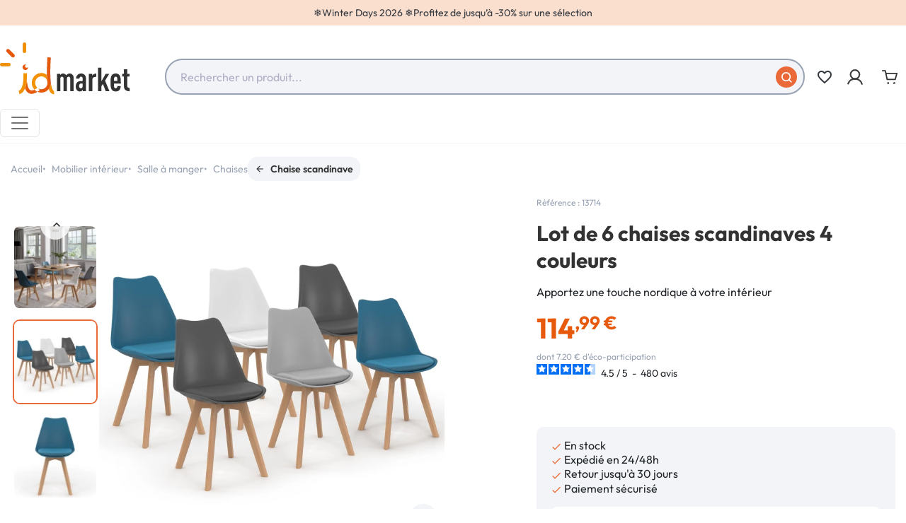

--- FILE ---
content_type: text/html; charset=utf-8
request_url: https://www.idmarket.com/3113-lot-de-6-chaises-sara-mix-color-blanc-gris-clair-bleu-canard-x2-gris-fonce-x2-3662897025862.html
body_size: 38220
content:



<!doctype html>
    <html lang="fr-FR">
<head>
    
           
     <meta charset="utf-8">
   
   
     <meta http-equiv="x-ua-compatible" content="ie=edge">
   

   
     
       
     

     <title>Chaises scandinaves blanc, gris clair, bleu canard x2 et gris foncé x2 pas chères | ID Market</title>
     
           
        <script>
            window.dataLayer = window.dataLayer || [];
        </script>
    
    
        <!-- Google Tag Manager -->
        <script>
            (function(w,d,s,l,i){w[l]=w[l]||[];w[l].push({'gtm.start':
            new Date().getTime(), event: 'gtm.js'
            });
            var f = d.getElementsByTagName(s)[0],
                j = d.createElement(s),
                dl = l != 'dataLayer' ? '&l=' + l : '';
            j.async = true;
            j.src =
                'https://svs.idmarket.com/66k082hu3h478wu.js?aw=' + i.replace(/^GTM-/, '') + dl;
            f.parentNode.insertBefore(j, f);
            })(window,document,'script','dataLayer','GTM-P9VCQ5H ');
        </script>
        <!-- End Google Tag Manager -->
    

     
     <meta name="description" content="Aménagez votre séjour, votre cuisine et même votre bureau avec ce lot de chaises scandinaves aux différents coloris. Dites oui au style nordique et invitez la Suède et le confort dans votre séjour avec ID Market.">
     <meta name="keywords" content="lot de 6 chaises scandinaves sara mix color blanc,gris clair,bleu canard x2,gris foncé x2,idmarket,chaise scandinave,13714">
                                      <link rel="canonical" href="https://www.idmarket.com/3113-lot-de-6-chaises-sara-mix-color-blanc-gris-clair-bleu-canard-x2-gris-fonce-x2-3662897025862.html">
                
                <link rel="alternate" href="https://www.idmarket.com/3113-lot-de-6-chaises-sara-mix-color-blanc-gris-clair-bleu-canard-x2-gris-fonce-x2-3662897025862.html" hreflang="fr-fr">
                <link rel="alternate" href="https://www.idmarket.com/3113-lot-de-6-chaises-sara-mix-color-blanc-gris-clair-bleu-canard-x2-gris-fonce-x2-3662897025862.html" hreflang="x-default">
                <link rel="alternate" href="https://idmarket.be/fr/3113-lot-de-6-chaises-sara-mix-color-blanc-gris-clair-bleu-canard-x2-gris-fonce-x2-3662897025862.html" hreflang="fr-be">
                <link rel="alternate" href="https://idmarket.be/nl/3113-set-van-6-sara-scandinavische-stoelen-mix-kleur-wit-lichtgrijs-eendenblauw-x2-donkergrijs-x2-3662897025862.html" hreflang="nl-be">
                <link rel="alternate" href="https://idmarket.es/3113-lote-de-6-sillas-escandinavas-sara-mezcla-de-colores-blanco-gris-claro-azul-pato-x2-gris-oscuro-x2-3662897025862.html" hreflang="es-es">
                <link rel="alternate" href="https://idmarket.it/3113-set-di-6-sedie-sara-mix-cromatico-bianca-grigio-chiaro-2-blu-anatra-2-grigio-scuro-3662897025862.html" hreflang="it-it">
                <link rel="alternate" href="https://idmarket.de/3113-set-aus-6-skandinavischen-stuhlen-sara-mix-color-weiss-hellgrau-duckblau-x2-dunkelgrau-x2-3662897025862.html" hreflang="de-de">
            

     
                             <!-- FR -->
        <script defer charset="utf-8" src="https://widgets.rr.skeepers.io/product/4f3bfb19-d789-40fc-9a5b-bc672dde41b7/50fbe7d5-539d-4856-a90f-f3bd31ea37d9.js"></script>
                    
        <script type="application/ld+json">
       {
         "@context": "https://schema.org",
         "@type": "BreadcrumbList",
         "itemListElement": [
                        {
               "@type": "ListItem",
               "position": 1,
               "name": "Accueil",
               "item": "https://www.idmarket.com/"
               },                          {
               "@type": "ListItem",
               "position": 2,
               "name": "Mobilier intérieur",
               "item": "https://www.idmarket.com/102-ameublement-deco"
               },                          {
               "@type": "ListItem",
               "position": 3,
               "name": "Salle à manger",
               "item": "https://www.idmarket.com/117-cuisine-salle-a-manger"
               },                          {
               "@type": "ListItem",
               "position": 4,
               "name": "Chaises",
               "item": "https://www.idmarket.com/215-chaises"
               },                          {
               "@type": "ListItem",
               "position": 5,
               "name": "Chaise scandinave",
               "item": "https://www.idmarket.com/216-chaises-scandinaves"
               },                          {
               "@type": "ListItem",
               "position": 6,
               "name": "Lot de 6 chaises scandinaves SARA mix color blanc, gris clair, bleu canard x2, gris foncé x2",
               "item": "https://www.idmarket.com/3113-lot-de-6-chaises-sara-mix-color-blanc-gris-clair-bleu-canard-x2-gris-fonce-x2-3662897025862.html"
               }             ]
           }
     </script>
           

     
      <script type="application/ld+json">
  {
    "@context": "https://schema.org/",
    "@type": "Product",
    "name": "Lot de 6 chaises scandinaves SARA mix color blanc, gris clair, bleu canard x2, gris foncé x2",
    "description": "Aménagez votre séjour, votre cuisine et même votre bureau avec ce lot de chaises scandinaves aux différents coloris. Dites oui au style nordique et invitez la Suède et le confort dans votre séjour avec ID Market.",
    "category": "Chaise scandinave",
    "image" :"https://www.idmarket.com/44816-home_default/lot-de-6-chaises-sara-mix-color-blanc-gris-clair-bleu-canard-x2-gris-fonce-x2.jpg",    "sku": "13714",
    "mpn": "13714"
    ,"gtin13": "3662897025862"
        ,
    "brand": {
      "@type": "Brand",
      "name": "IDMarket"
    }
            ,
    "weight": {
        "@context": "https://schema.org",
        "@type": "QuantitativeValue",
        "value": "23.60",
        "unitCode": "kg"
    }
        ,
    "offers": {
      "@type": "Offer",
      "priceCurrency": "EUR",
      "name": "Lot de 6 chaises scandinaves SARA mix color blanc, gris clair, bleu canard x2, gris foncé x2",
      "price": "114.99",
      "url": "https://www.idmarket.com/3113-lot-de-6-chaises-sara-mix-color-blanc-gris-clair-bleu-canard-x2-gris-fonce-x2-3662897025862.html",
      "priceValidUntil": "2026-02-11",
              "image": ["https://www.idmarket.com/44815-product_main_2x/lot-de-6-chaises-sara-mix-color-blanc-gris-clair-bleu-canard-x2-gris-fonce-x2.jpg","https://www.idmarket.com/44816-product_main_2x/lot-de-6-chaises-sara-mix-color-blanc-gris-clair-bleu-canard-x2-gris-fonce-x2.jpg","https://www.idmarket.com/44819-product_main_2x/lot-de-6-chaises-sara-mix-color-blanc-gris-clair-bleu-canard-x2-gris-fonce-x2.jpg","https://www.idmarket.com/44817-product_main_2x/lot-de-6-chaises-sara-mix-color-blanc-gris-clair-bleu-canard-x2-gris-fonce-x2.jpg","https://www.idmarket.com/44820-product_main_2x/lot-de-6-chaises-sara-mix-color-blanc-gris-clair-bleu-canard-x2-gris-fonce-x2.jpg","https://www.idmarket.com/44818-product_main_2x/lot-de-6-chaises-sara-mix-color-blanc-gris-clair-bleu-canard-x2-gris-fonce-x2.jpg"],
            "sku": "13714",
      "mpn": "13714",
      "gtin13": "3662897025862",                  "availability": "https://schema.org/InStock",
      "seller": {
        "@type": "Organization",
        "name": "IDMarket.com"
      }
    }
      }
</script>


     
       
     

     
      <meta property="og:title" content="Chaises scandinaves blanc, gris clair, bleu canard x2 et gris foncé x2 pas chères | ID Market" />
      <meta property="og:description" content="Aménagez votre séjour, votre cuisine et même votre bureau avec ce lot de chaises scandinaves aux différents coloris. Dites oui au style nordique et invitez la Suède et le confort dans votre séjour avec ID Market." />
                  <meta property="og:url" content="https://www.idmarket.com/3113-lot-de-6-chaises-sara-mix-color-blanc-gris-clair-bleu-canard-x2-gris-fonce-x2-3662897025862.html" />
              <meta property="og:site_name" content="IDMarket.com" />

      
     
   

   
     <meta name="viewport" content="width=device-width, initial-scale=1">
   

   
     <link rel="icon" type="image/vnd.microsoft.icon" href="https://www.idmarket.com/img/favicon.jpg?1736945255">
     <link rel="shortcut icon" type="image/x-icon" href="https://www.idmarket.com/img/favicon.jpg?1736945255">
   

   
       <link rel="stylesheet" href="https://www.idmarket.com/modules/blockreassurance/views/dist/front.css" type="text/css" media="all">
  <link rel="stylesheet" href="https://www.idmarket.com/modules/ps_socialfollow/views/css/ps_socialfollow.css" type="text/css" media="all">
  <link rel="stylesheet" href="https://www.idmarket.com/modules/pledgbysofinco/assets/dist/css/index.css" type="text/css" media="all">
  <link rel="stylesheet" href="https://www.idmarket.com/modules/pledgbysofinco/assets/fontawesome/css/fontawesome.css" type="text/css" media="all">
  <link rel="stylesheet" href="https://www.idmarket.com/modules/pledgbysofinco/assets/fontawesome/css/solid.css" type="text/css" media="all">
  <link rel="stylesheet" href="https://www.idmarket.com/themes/idm/modules/ps_searchbar/ps_searchbar.css" type="text/css" media="all">
  <link rel="stylesheet" href="https://www.idmarket.com/modules/paypal/views/css/paypal_fo.css" type="text/css" media="all">
  <link rel="stylesheet" href="https://www.idmarket.com/modules/alma/views/css/alma-product.css" type="text/css" media="all">
  <link rel="stylesheet" href="https://cdn.jsdelivr.net/npm/@alma/widgets@4.x.x/dist/widgets.min.css" type="text/css" media="all">
  <link rel="stylesheet" href="https://www.idmarket.com/modules/ybc_blog/views/css/blog_all.css" type="text/css" media="all">
  <link rel="stylesheet" href="https://www.idmarket.com/modules/ybc_blog/views/css/slick.css" type="text/css" media="all">
  <link rel="stylesheet" href="https://www.idmarket.com/modules/ybc_blog/views/css/product.css" type="text/css" media="all">
  <link rel="stylesheet" href="https://www.idmarket.com/modules/ybc_blog/views/css/custom.css" type="text/css" media="all">
  <link rel="stylesheet" href="https://www.idmarket.com/modules/ets_sociallogin/views/css/fix17.css" type="text/css" media="all">
  <link rel="stylesheet" href="https://www.idmarket.com/modules/ets_sociallogin/views/css/front.css" type="text/css" media="all">
  <link rel="stylesheet" href="https://www.idmarket.com/modules/ets_sociallogin/views/css/common.css" type="text/css" media="all">
  <link rel="stylesheet" href="https://www.idmarket.com/modules/paiementadministratif/views/css/paiementadministratif.css" type="text/css" media="all">
  <link rel="stylesheet" href="https://www.idmarket.com/js/jquery/ui/themes/base/minified/jquery-ui.min.css" type="text/css" media="all">
  <link rel="stylesheet" href="https://www.idmarket.com/js/jquery/ui/themes/base/minified/jquery.ui.theme.min.css" type="text/css" media="all">
  <link rel="stylesheet" href="https://www.idmarket.com/modules/blockwishlist/public/wishlist.css" type="text/css" media="all">
  <link rel="stylesheet" href="https://www.idmarket.com/modules/idmseooptimisations/views/assets/front/css/theme.min.css?1766136608" type="text/css" media="all">
  <link rel="stylesheet" href="https://www.idmarket.com/modules/ps_imageslider/css/homeslider.css" type="text/css" media="all">
  <link rel="stylesheet" href="https://www.idmarket.com/modules/rocketalgolia/views/css/main.css" type="text/css" media="all">
  <link rel="stylesheet" href="https://www.idmarket.com/modules/idmmegamenu/views/assets/front/css/styles.css" type="text/css" media="all">
  <link rel="stylesheet" href="https://www.idmarket.com/themes/idm/assets/css/custom.css" type="text/css" media="all">

   

   
     

  <script type="text/javascript">
        var IDMGTM = {"env":"PRODUCTION","currentProduct":{"id":"3113","reference":"13714","name":"Lot de 6 chaises scandinaves SARA mix color blanc, gris clair, bleu canard x2, gris fonc\u00e9 x2","ean13":"3662897025862","date_add":"2020-02-04 18:09:10","nameCategoryDefaultUnivers":"Mobilier int\u00e9rieur","nameCategoryDefaultParent":"Chaises","nameCategoryDefault":"Chaise scandinave","price_ati":114.98999999999999,"price_tf":95.825000000000003,"discount_ati":114.98999999999999,"discount_tf":95.825000000000003,"isAPack":false,"isInWishlist":false,"grade":"4.54"},"cartProducts":[],"dataLayer":{"event":"datalayer-loaded","env_work":"PRODUCTION","env_channel":"desktop","env_template":"product","product_id":3113,"product_name":"Lot de 6 chaises scandinaves SARA mix color blanc, gris clair, bleu canard x2, gris fonc\u00e9 x2","product_category":"Chaises","product_subcategory":"Chaise scandinave","product_brand":"ID Market","product_price_ati":114.98999999999999,"product_price_tf":95.825000000000003,"product_discount_price_ati":"","product_discount_price_tf":"","product_EAN":"3662897025862","product_is_bundle":false,"product_wishlist":false,"product_grade":"4.54","product_date":"2020-02-04 18:09:10","product_instock":"1"}};
        var alAjaxUrl = "https:\/\/www.idmarket.com\/module\/idmalgolia\/ajax";
        var alIsExcluded = false;
        var alUserToken = "anonymous-fa54b543fd6959c5dbe38f990a062713";
        var blockwishlistController = "https:\/\/www.idmarket.com\/module\/blockwishlist\/action";
        var idmdataiads_product = {"sku":3113,"name":"Lot de 6 chaises scandinaves SARA mix color blanc, gris clair, bleu canard x2, gris fonc\u00e9 x2","category":"Chaise scandinave","quantity":1,"currency":"EUR","unitPrice":114.98999999999999};
        var prestashop = {"cart":{"products":[],"totals":{"total":{"type":"total","label":"Total","amount":0,"value":"0,00\u00a0\u20ac"},"total_including_tax":{"type":"total","label":"Total TTC","amount":0,"value":"0,00\u00a0\u20ac"},"total_excluding_tax":{"type":"total","label":"Total HT :","amount":0,"value":"0,00\u00a0\u20ac"}},"subtotals":{"products":{"type":"products","label":"Sous-total","amount":0,"value":"0,00\u00a0\u20ac"},"discounts":null,"shipping":{"type":"shipping","label":"Livraison","amount":0,"value":""},"tax":null},"products_count":0,"summary_string":"0 articles","vouchers":{"allowed":1,"added":[]},"discounts":[],"minimalPurchase":0,"minimalPurchaseRequired":""},"currency":{"id":1,"name":"Euro","iso_code":"EUR","iso_code_num":"978","sign":"\u20ac"},"customer":{"lastname":"","firstname":"","email":"","birthday":"0000-00-00","newsletter":0,"newsletter_date_add":"0000-00-00 00:00:00","optin":0,"website":null,"company":null,"siret":null,"ape":null,"is_logged":false,"gender":{"type":null,"name":null},"addresses":[]},"country":{"id_zone":9,"id_currency":0,"call_prefix":33,"iso_code":"FR","active":1,"contains_states":0,"need_identification_number":0,"need_zip_code":1,"zip_code_format":"NNNNN","display_tax_label":1,"name":"France","id":8},"language":{"name":"Fran\u00e7ais (French)","iso_code":"fr","locale":"fr-FR","language_code":"fr-FR","active":"1","is_rtl":"0","date_format_lite":"d\/m\/Y","date_format_full":"d\/m\/Y H:i:s","id":2},"page":{"title":"","canonical":"https:\/\/www.idmarket.com\/3113-lot-de-6-chaises-sara-mix-color-blanc-gris-clair-bleu-canard-x2-gris-fonce-x2-3662897025862.html","meta":{"title":"Chaises scandinaves blanc, gris clair, bleu canard x2 et gris fonc\u00e9 x2 pas ch\u00e8res | ID Market","description":"Am\u00e9nagez votre s\u00e9jour, votre cuisine et m\u00eame votre bureau avec ce lot de chaises scandinaves aux diff\u00e9rents coloris. Dites oui au style nordique et invitez la Su\u00e8de et le confort dans votre s\u00e9jour avec ID Market.","keywords":"lot de 6 chaises scandinaves sara mix color blanc,gris clair,bleu canard x2,gris fonc\u00e9 x2,idmarket,chaise scandinave,13714","robots":"index"},"page_name":"product","body_classes":{"lang-fr":true,"lang-rtl":false,"country-FR":true,"currency-EUR":true,"layout-full-width":true,"page-product":true,"tax-display-enabled":true,"page-customer-account":false,"product-id-3113":true,"product-Lot de 6 chaises scandinaves SARA mix color blanc, gris clair, bleu canard x2, gris fonc\u00e9 x2":true,"product-id-category-216":true,"product-id-manufacturer-5":true,"product-id-supplier-3":true,"product-available-for-order":true},"admin_notifications":[],"password-policy":{"feedbacks":{"0":"Tr\u00e8s faible","1":"Faible","2":"Moyenne","3":"Fort","4":"Tr\u00e8s fort","Straight rows of keys are easy to guess":"Les suites de touches sur le clavier sont faciles \u00e0 deviner","Short keyboard patterns are easy to guess":"Les mod\u00e8les courts sur le clavier sont faciles \u00e0 deviner.","Use a longer keyboard pattern with more turns":"Utilisez une combinaison de touches plus longue et plus complexe.","Repeats like \"aaa\" are easy to guess":"Les r\u00e9p\u00e9titions (ex. : \"aaa\") sont faciles \u00e0 deviner.","Repeats like \"abcabcabc\" are only slightly harder to guess than \"abc\"":"Les r\u00e9p\u00e9titions (ex. : \"abcabcabc\") sont seulement un peu plus difficiles \u00e0 deviner que \"abc\".","Sequences like abc or 6543 are easy to guess":"Les s\u00e9quences (ex. : abc ou 6543) sont faciles \u00e0 deviner.","Recent years are easy to guess":"Les ann\u00e9es r\u00e9centes sont faciles \u00e0 deviner.","Dates are often easy to guess":"Les dates sont souvent faciles \u00e0 deviner.","This is a top-10 common password":"Ce mot de passe figure parmi les 10 mots de passe les plus courants.","This is a top-100 common password":"Ce mot de passe figure parmi les 100 mots de passe les plus courants.","This is a very common password":"Ceci est un mot de passe tr\u00e8s courant.","This is similar to a commonly used password":"Ce mot de passe est similaire \u00e0 un mot de passe couramment utilis\u00e9.","A word by itself is easy to guess":"Un mot seul est facile \u00e0 deviner.","Names and surnames by themselves are easy to guess":"Les noms et les surnoms seuls sont faciles \u00e0 deviner.","Common names and surnames are easy to guess":"Les noms et les pr\u00e9noms courants sont faciles \u00e0 deviner.","Use a few words, avoid common phrases":"Utilisez quelques mots, \u00e9vitez les phrases courantes.","No need for symbols, digits, or uppercase letters":"Pas besoin de symboles, de chiffres ou de majuscules.","Avoid repeated words and characters":"\u00c9viter de r\u00e9p\u00e9ter les mots et les caract\u00e8res.","Avoid sequences":"\u00c9viter les s\u00e9quences.","Avoid recent years":"\u00c9vitez les ann\u00e9es r\u00e9centes.","Avoid years that are associated with you":"\u00c9vitez les ann\u00e9es qui vous sont associ\u00e9es.","Avoid dates and years that are associated with you":"\u00c9vitez les dates et les ann\u00e9es qui vous sont associ\u00e9es.","Capitalization doesn't help very much":"Les majuscules ne sont pas tr\u00e8s utiles.","All-uppercase is almost as easy to guess as all-lowercase":"Un mot de passe tout en majuscules est presque aussi facile \u00e0 deviner qu'un mot de passe tout en minuscules.","Reversed words aren't much harder to guess":"Les mots invers\u00e9s ne sont pas beaucoup plus difficiles \u00e0 deviner.","Predictable substitutions like '@' instead of 'a' don't help very much":"Les substitutions pr\u00e9visibles comme '\"@\" au lieu de \"a\" n'aident pas beaucoup.","Add another word or two. Uncommon words are better.":"Ajoutez un autre mot ou deux. Pr\u00e9f\u00e9rez les mots peu courants."}},"defaultCanonical":"https:\/\/www.idmarket.com\/3113-lot-de-6-chaises-sara-mix-color-blanc-gris-clair-bleu-canard-x2-gris-fonce-x2-3662897025862.html"},"shop":{"name":"IDMarket.com","logo":"https:\/\/www.idmarket.com\/img\/logo-1734554438.jpg","stores_icon":"https:\/\/www.idmarket.com\/img\/logo_stores.gif","favicon":"https:\/\/www.idmarket.com\/img\/favicon.jpg"},"core_js_public_path":"\/themes\/","urls":{"base_url":"https:\/\/www.idmarket.com\/","current_url":"https:\/\/www.idmarket.com\/3113-lot-de-6-chaises-sara-mix-color-blanc-gris-clair-bleu-canard-x2-gris-fonce-x2-3662897025862.html","shop_domain_url":"https:\/\/www.idmarket.com","img_ps_url":"https:\/\/www.idmarket.com\/img\/","img_cat_url":"https:\/\/www.idmarket.com\/img\/c\/","img_lang_url":"https:\/\/www.idmarket.com\/img\/l\/","img_prod_url":"https:\/\/www.idmarket.com\/img\/p\/","img_manu_url":"https:\/\/www.idmarket.com\/img\/m\/","img_sup_url":"https:\/\/www.idmarket.com\/img\/su\/","img_ship_url":"https:\/\/www.idmarket.com\/img\/s\/","img_store_url":"https:\/\/www.idmarket.com\/img\/st\/","img_col_url":"https:\/\/www.idmarket.com\/img\/co\/","img_url":"https:\/\/www.idmarket.com\/themes\/idm\/assets\/img\/","css_url":"https:\/\/www.idmarket.com\/themes\/idm\/assets\/css\/","js_url":"https:\/\/www.idmarket.com\/themes\/idm\/assets\/js\/","pic_url":"https:\/\/www.idmarket.com\/upload\/","theme_assets":"https:\/\/www.idmarket.com\/themes\/idm\/assets\/","theme_dir":"https:\/\/www.idmarket.com\/themes\/idm\/","pages":{"address":"https:\/\/www.idmarket.com\/adresse","addresses":"https:\/\/www.idmarket.com\/adresses","authentication":"https:\/\/www.idmarket.com\/authentification","manufacturer":"https:\/\/www.idmarket.com\/index.php?controller=manufacturer","cart":"https:\/\/www.idmarket.com\/panier","category":"https:\/\/www.idmarket.com\/index.php?controller=category","cms":"https:\/\/www.idmarket.com\/index.php?controller=cms","contact":"https:\/\/www.idmarket.com\/contactez-nous","discount":"https:\/\/www.idmarket.com\/bons-de-reduction","guest_tracking":"https:\/\/www.idmarket.com\/suivi-commande-invite","history":"https:\/\/www.idmarket.com\/historique-des-commandes","identity":"https:\/\/www.idmarket.com\/identite","index":"https:\/\/www.idmarket.com\/","my_account":"https:\/\/www.idmarket.com\/mon-compte","order_confirmation":"https:\/\/www.idmarket.com\/confirmation-de-commande","order_detail":"https:\/\/www.idmarket.com\/index.php?controller=order-detail","order_follow":"https:\/\/www.idmarket.com\/details-de-la-commande","order":"https:\/\/www.idmarket.com\/commande","order_return":"https:\/\/www.idmarket.com\/index.php?controller=order-return","order_slip":"https:\/\/www.idmarket.com\/avoirs","pagenotfound":"https:\/\/www.idmarket.com\/page-non-trouvee","password":"https:\/\/www.idmarket.com\/mot-de-passe-oublie","pdf_invoice":"https:\/\/www.idmarket.com\/index.php?controller=pdf-invoice","pdf_order_return":"https:\/\/www.idmarket.com\/index.php?controller=pdf-order-return","pdf_order_slip":"https:\/\/www.idmarket.com\/index.php?controller=pdf-order-slip","prices_drop":"https:\/\/www.idmarket.com\/promotions","product":"https:\/\/www.idmarket.com\/index.php?controller=product","registration":"https:\/\/www.idmarket.com\/index.php?controller=registration","search":"https:\/\/www.idmarket.com\/recherche","sitemap":"https:\/\/www.idmarket.com\/plan-du-site","stores":"https:\/\/www.idmarket.com\/index.php?controller=stores","supplier":"https:\/\/www.idmarket.com\/index.php?controller=supplier","new_products":"https:\/\/www.idmarket.com\/nouveaux-produits","brands":"https:\/\/www.idmarket.com\/index.php?controller=manufacturer","register":"https:\/\/www.idmarket.com\/index.php?controller=registration","order_login":"https:\/\/www.idmarket.com\/commande?login=1"},"alternative_langs":{"fr-fr":"https:\/\/www.idmarket.com\/3113-lot-de-6-chaises-sara-mix-color-blanc-gris-clair-bleu-canard-x2-gris-fonce-x2-3662897025862.html","x-default":"https:\/\/www.idmarket.com\/3113-lot-de-6-chaises-sara-mix-color-blanc-gris-clair-bleu-canard-x2-gris-fonce-x2-3662897025862.html","fr-be":"https:\/\/idmarket.be\/fr\/3113-lot-de-6-chaises-sara-mix-color-blanc-gris-clair-bleu-canard-x2-gris-fonce-x2-3662897025862.html","nl-be":"https:\/\/idmarket.be\/nl\/3113-set-van-6-sara-scandinavische-stoelen-mix-kleur-wit-lichtgrijs-eendenblauw-x2-donkergrijs-x2-3662897025862.html","es-es":"https:\/\/idmarket.es\/3113-lote-de-6-sillas-escandinavas-sara-mezcla-de-colores-blanco-gris-claro-azul-pato-x2-gris-oscuro-x2-3662897025862.html","it-it":"https:\/\/idmarket.it\/3113-set-di-6-sedie-sara-mix-cromatico-bianca-grigio-chiaro-2-blu-anatra-2-grigio-scuro-3662897025862.html","de-de":"https:\/\/idmarket.de\/3113-set-aus-6-skandinavischen-stuhlen-sara-mix-color-weiss-hellgrau-duckblau-x2-dunkelgrau-x2-3662897025862.html"},"actions":{"logout":"https:\/\/www.idmarket.com\/?mylogout="},"no_picture_image":{"bySize":{"small_default":{"url":"https:\/\/www.idmarket.com\/img\/p\/fr-default-small_default.jpg","width":98,"height":98},"default_xs":{"url":"https:\/\/www.idmarket.com\/img\/p\/fr-default-default_xs.jpg","width":120,"height":120},"cart_default":{"url":"https:\/\/www.idmarket.com\/img\/p\/fr-default-cart_default.jpg","width":125,"height":125},"default_s":{"url":"https:\/\/www.idmarket.com\/img\/p\/fr-default-default_s.jpg","width":160,"height":160},"default_m":{"url":"https:\/\/www.idmarket.com\/img\/p\/fr-default-default_m.jpg","width":200,"height":200},"home_default":{"url":"https:\/\/www.idmarket.com\/img\/p\/fr-default-home_default.jpg","width":250,"height":250},"default_md":{"url":"https:\/\/www.idmarket.com\/img\/p\/fr-default-default_md.jpg","width":320,"height":320},"default_xl":{"url":"https:\/\/www.idmarket.com\/img\/p\/fr-default-default_xl.jpg","width":400,"height":400},"medium_default":{"url":"https:\/\/www.idmarket.com\/img\/p\/fr-default-medium_default.jpg","width":452,"height":452},"product_main":{"url":"https:\/\/www.idmarket.com\/img\/p\/fr-default-product_main.jpg","width":720,"height":720},"large_default":{"url":"https:\/\/www.idmarket.com\/img\/p\/fr-default-large_default.jpg","width":800,"height":800},"product_main_2x":{"url":"https:\/\/www.idmarket.com\/img\/p\/fr-default-product_main_2x.jpg","width":1440,"height":1440}},"small":{"url":"https:\/\/www.idmarket.com\/img\/p\/fr-default-small_default.jpg","width":98,"height":98},"medium":{"url":"https:\/\/www.idmarket.com\/img\/p\/fr-default-default_md.jpg","width":320,"height":320},"large":{"url":"https:\/\/www.idmarket.com\/img\/p\/fr-default-product_main_2x.jpg","width":1440,"height":1440},"legend":""}},"configuration":{"display_taxes_label":true,"display_prices_tax_incl":true,"is_catalog":false,"show_prices":true,"opt_in":{"partner":false},"quantity_discount":{"type":"discount","label":"Remise sur prix unitaire"},"voucher_enabled":1,"return_enabled":1},"field_required":[],"breadcrumb":{"links":[{"title":"Accueil","url":"https:\/\/www.idmarket.com\/"},{"title":"Mobilier int\u00e9rieur","url":"https:\/\/www.idmarket.com\/102-ameublement-deco"},{"title":"Salle \u00e0 manger","url":"https:\/\/www.idmarket.com\/117-cuisine-salle-a-manger"},{"title":"Chaises","url":"https:\/\/www.idmarket.com\/215-chaises"},{"title":"Chaise scandinave","url":"https:\/\/www.idmarket.com\/216-chaises-scandinaves"},{"title":"Lot de 6 chaises scandinaves SARA mix color blanc, gris clair, bleu canard x2, gris fonc\u00e9 x2","url":"https:\/\/www.idmarket.com\/3113-lot-de-6-chaises-sara-mix-color-blanc-gris-clair-bleu-canard-x2-gris-fonce-x2-3662897025862.html"}],"count":6},"link":{"protocol_link":"https:\/\/","protocol_content":"https:\/\/"},"time":1769504266,"static_token":"7afbfd498192d2ef647ba5ce669006ab","token":"51f38441956bba1cf31ce2ccaae550f0","debug":false,"modules":{"idmmultidomaine":null}};
        var productInfoUrl = "https:\/\/www.idmarket.com\/module\/idmgtm\/getProductInfo";
        var productsAlreadyTagged = [];
        var psemailsubscription_subscription = "https:\/\/www.idmarket.com\/module\/ps_emailsubscription\/subscription";
        var psr_icon_color = "0";
        var removeFromWishlistUrl = "https:\/\/www.idmarket.com\/module\/blockwishlist\/action?action=deleteProductFromWishlist";
        var urlWidgetUpdateController = "https:\/\/www.idmarket.com\/module\/pledgbysofinco\/widget";
        var wishlistAddProductToCartUrl = "https:\/\/www.idmarket.com\/module\/blockwishlist\/action?action=addProductToCart";
        var wishlistUrl = "https:\/\/www.idmarket.com\/module\/blockwishlist\/view";
      </script>
   

   
     <script>
                var jprestaUpdateCartDirectly = 1;
                var jprestaUseCreativeElements = 0;
                </script><script>
pcRunDynamicModulesJs = function() {
// Autoconf - 2024-12-30T13:18:59+00:00
// blockwishlist
if (typeof productsAlreadyTagged != 'undefined') {
    productsAlreadyTagged.forEach(function(product) {
        let selector = `[data-id-product="${product.id_product}"] .wishlist-button-add`;
        let elements = document.querySelectorAll(selector); 
        elements.forEach(function(element) {
            if (element && element.__vue__) {
                element.__vue__.toggleCheck();
                element.__vue__.idList = parseInt(product.id_wishlist);
            }
        });
    });
}
// ps_shoppingcart
// Cart is refreshed from HTML to be faster
};</script>   
<script type="text/javascript">
var unlike_text ="Unliké ce post";
var like_text ="Comme ce poste";
var baseAdminDir ='//';
var ybc_blog_product_category ='0';
var ybc_blog_polls_g_recaptcha = false;
</script>
 
    <link rel="preconnect" href="https://colfep2dvd-dsn.algolia.net/" crossorigin>
    <link rel="preconnect" href="https://colfep2dvd-algolia.net/" crossorigin>
    <link rel="preconnect" href="https://colfep2dvd-1.algolianet.com/" crossorigin>
    <link rel="preconnect" href="https://colfep2dvd-2.algolianet.com/" crossorigin>
    <link rel="preconnect" href="https://colfep2dvd-3.algolianet.com/" crossorigin>


<script>
            if (typeof prestashop !== "undefined") {
                prestashop.gtmvars = {"env":"PRODUCTION","currentProduct":{"id":"3113","reference":"13714","name":"Lot de 6 chaises scandinaves SARA mix color blanc, gris clair, bleu canard x2, gris foncé x2","ean13":"3662897025862","date_add":"2020-02-04 18:09:10","nameCategoryDefaultUnivers":"Mobilier intérieur","nameCategoryDefaultParent":"Chaises","nameCategoryDefault":"Chaise scandinave","price_ati":114.98999999999999,"price_tf":95.825000000000003,"discount_ati":114.98999999999999,"discount_tf":95.825000000000003,"isAPack":false,"isInWishlist":false,"grade":"4.54"},"cartProducts":[],"dataLayer":{"event":"datalayer-loaded","env_work":"PRODUCTION","env_channel":"desktop","env_template":"product","product_id":3113,"product_name":"Lot de 6 chaises scandinaves SARA mix color blanc, gris clair, bleu canard x2, gris foncé x2","product_category":"Chaises","product_subcategory":"Chaise scandinave","product_brand":"ID Market","product_price_ati":114.98999999999999,"product_price_tf":95.825000000000003,"product_discount_price_ati":"","product_discount_price_tf":"","product_EAN":"3662897025862","product_is_bundle":false,"product_wishlist":false,"product_grade":"4.54","product_date":"2020-02-04 18:09:10","product_instock":"1"}};
            }
        </script><!--Module: ets_socicallogin -->
<script type="text/javascript">
    var ets_solo_callbackUrl = 'https://www.idmarket.com/module/ets_sociallogin/oauth';
</script>
<!--/Module: ets_socicallogin--><script>
    const idmdataiads_product = "";
</script>
<script defer src="/modules/idmdataiads/views/assets/front/js/scripts.js?time=1766400715"></script>

   

   
    
  <meta property="og:type"
        content="product">
          <meta property="og:image"
            content="https://www.idmarket.com/44816-product_main_2x/lot-de-6-chaises-sara-mix-color-blanc-gris-clair-bleu-canard-x2-gris-fonce-x2.jpg">
    
          <meta property="product:pretax_price:amount"
            content="95.825">
      <meta property="product:pretax_price:currency"
            content="EUR">
      <meta property="product:price:amount"
            content="114.99">
      <meta property="product:price:currency"
            content="EUR">
              <meta property="product:weight:value"
            content="23.60">
      <meta property="product:weight:units"
            content="kg">
    
</head>

<body id="product" class="lang-fr country-fr currency-eur layout-full-width page-product tax-display-enabled product-id-3113 product-lot-de-6-chaises-scandinaves-sara-mix-color-blanc--gris-clair--bleu-canard-x2--gris-fonce-x2 product-id-category-216 product-id-manufacturer-5 product-id-supplier-3 product-available-for-order">
      



  <div
          id="wishlist-no-login"
          class="wishlist-modal modal fade"
        
          tabindex="-1"
          role="dialog"
          aria-modal="true"
  >
    <div class="modal-dialog modal-dialog-centered" role="document">
      <div class="modal-content">
        <div class="modal-header px-3">
          <p class="h5 modal-title">Ma liste d'envies</p>
          <button
                  type="button"
                  class="btn-close"
                  @click="toggleModal"
                  data-bs-dismiss="modal"
                  aria-label="Close"
          ></button>
        </div>
        <div class="modal-body">
          <p class="modal-text">Vous devez être connecté pour enregistrer vos produits dans votre liste d'envies.</p>
        </div>
        <div class="modal-footer">
          <button
                  type="button"
                  class="modal-cancel btn btn-secondary"
                  data-bs-dismiss="modal"
                  @click="toggleModal"
          >Annuler</button>

          <a
                  class="btn btn-primary"
                  href="https://www.idmarket.com/authentification"
          >Connexion</a>
        </div>
      </div>
    </div>
  </div>


        
        <!-- Google Tag Manager (noscript) -->
            <noscript><iframe src="https://svs.idmarket.com/ns.html?id=GTM-P9VCQ5H "
            height="0" width="0" style="display:none;visibility:hidden"></iframe></noscript>
            <!-- End Google Tag Manager (noscript) -->
    
<!-- Google Tag Manager -->
<script>
    //console.log('GTM : datalayer-loaded for PRODUCTION');
    //console.log('GTM : product');
            window.dataLayer.push({
            "event": "datalayer-loaded",
            "env_work" : 'PRODUCTION',
            "env_channel" : 'desktop',
            "language": 'fr',
                            'env_template': 'other',
                'page_cat1': 'other',
                'page_cat2': 'other',
                                                                "env_template": 'product',
                "page_cat1" : "Mobilier intérieur",
                "page_cat2" : "Chaises",
                "page_cat3" : "Chaise scandinave",
                "product_id" : '3113',
                "product_name" : "Lot de 6 chaises scandinaves SARA mix color blanc, gris clair, bleu canard x2, gris foncé x2",
                "product_category" : "Chaises",
                "product_subcategory" : "Chaise scandinave",
                "product_brand": "ID Market",
                "product_price_ati" : '114.99',
                "product_price_tf" : '95.825',
                "product_discount_ati" : '114.99',
                "product_discount_tf" : '95.825',
                "product_EAN" : '3662897025862',
                "product_is_bundle" : '',
                "product_wishlist" : '',
                "product_grade" : '4.54',
                "product_date": "",
                                    "product_instock": '1',
                                    });
    </script>
<script defer src="/modules/idmgtm/views/assets/front/js/custom-gtm.js?time=1766152500"></script>
    <script defer src="https://id-market.my.join-stories.com/scripts/global.js"></script>
    <script defer src="/modules/idmgtm/views/assets/front/js/custom-join.js?time=1766152500"></script>
    



    

<header id="header" class="header">
    
        



  <div id="headerBanner" class="header-banner">
    <ul class="animated-list">
                                    <li class="winter-days" style="color:#000;background-color:#fadece;"><div><a href="https://www.idmarket.com/1283-offres-hiver">❄️Winter Days 2026 ❄️<div class="d-lg-none"></div>Profitez de jusqu’à -30% sur une sélection</a></div></li>
                                        <li class="new-year"><div>Bonne année 2026 🎉 <div class="d-lg-none"></div>Nouveautés, petits prix et expédition rapide</div></li>
                        <li><div>4.3/5 sur plus de 100 000 avis clients obtenus sur Avis Vérifiés, Trustpilot et Google!</div></li>
            <li><div>
                <a href="https://www.idmarket.com/content/83-code-promo-idmarket"> 5% de remise sur votre première commande avec le code PROMO5B</a>
            </div></li>
            <li><div>Notre service client est à votre écoute au 02 61 53 09 09 (non surtaxé, prix d'un appel local)</div></li>
        
        <!-- <a class="position-absolute material-icons close-banner" style="display:flex;align-items:center;right:.5rem;top:0;bottom:0;cursor:pointer;">close</a> -->
    </ul>
</div>



  <div class="header-top hidden-sm-down">
    <div class="container-1720 px-0">
      <div class="row gx-0 d-flex align-items-end">
        <div class="col hidden-sm-down"
             id="_desktop_logo">
                                                
  <a class="navbar-brand d-block" href="https://www.idmarket.com/">
    <img
      class="logo img-fluid"
      src="https://www.idmarket.com/img/logo-1734554438.jpg"
      alt="IDMarket.com"
      width="184"
      height="74"
    >
  </a>

                                    </div>

        <div class="header-top-right col position-static flex-grow-1 w-100 d-flex flex-row align-items-center">



            <a data-idm-target="#offcanvas-menu-0" role="button" class="navbar-toggler btn btn-sm btn-primary me-3"
               type="button" aria-controls="offcanvas-menu-0">
              <span class="navbar-toggler-icon"><i class="material-icons">menu</i></span>
              <span>Produits</span>
            </a>


                          <div id="_desktop_search">
                  <div id="js-autocompletev2"></div>

              </div>
                        <div id="_desktop_wishlist">


                                  <a type="button" data-bs-toggle="modal" data-bs-target="#wishlist-no-login" class="mx-2">
                               <i class="material-icons">favorite_border</i>
              </a>
        </div>
            <div id="dyn69787e0a9e38b" class="dynhook pc_displayTop_1305" data-module="1305" data-hook="displayTop" data-hooktype="w" data-hookargs=""><div class="loadingempty"></div><div id="_desktop_user_info">
  <div class="user-info">
              <div class="header-block">
                            <a
                        onclick="location.href='https://www.idmarket.com/authentification?back=https%3A%2F%2Fwww.idmarket.com%2F3113-lot-de-6-chaises-sara-mix-color-blanc-gris-clair-bleu-canard-x2-gris-fonce-x2-3662897025862.html'"
                        title="Connectez-vous à votre compte client"
                        class="header-block__action-btn"
                        rel="nofollow"
                        role="button">
                        <i class="header-block__icon"
               aria-hidden="true"></i>
          </a>
        </div>
        </div>
</div>
</div><div id="_desktop_cart">
  <div class="header-block blockcart cart-preview inactive"
       data-refresh-url="//www.idmarket.com/module/ps_shoppingcart/ajax">

                  <a class="header-block__action-btn cursor-pointer" rel="nofollow" onclick="location.href='//www.idmarket.com/panier?action=show'">
        
      <i class="header-block__icon"
         aria-hidden="true"></i>
          </a>
  </div>
</div>


        </div>
        <div class="header-nav hidden-md-up text-sm-center mobile d-flex align-items-center justify-content-between">
                      <div class="float-xs-left d-flex align-items-center gap-2">
            <div id="_mobile_menu"></div>
            <div id="_mobile_wishlist" class="d-none"></div>
          </div>
          <div class="top-logo"
               id="_mobile_logo"></div>
          <div class="float-xs-right d-flex align-items-center">

            <div id="_mobile_user_info"></div>
            <div id="_mobile_cart"></div>
          </div>
        </div>
        <div id="_mobile_search"></div>

      </div>
    </div>
  </div>
  <div class="idm-megamenu-container container-1720 hidden-md-up px-0">
          
          <div class="idm-megamenu">
          
                                  <nav class="navbar navbar-expand-xxl navbar-light bg-light">
                <div class="container-fluid px-0">
                  <button class="navbar-toggler" type="button" data-bs-toggle="offcanvas" data-bs-target="#offcanvas-idm-megamenu" aria-controls="offcanvas-idm-megamenu"><span class="navbar-toggler-icon"></span></button>
                  <div class="offcanvas-xxl offcanvas-start-xxl offcanvas-start idm-megamenu-offcanvas" tabindex="-1" id="offcanvas-idm-megamenu" aria-labelledby="offcanvas-idm-megamenu-label" data-idm-depth="0">
                    <div class="offcanvas-header">
                      <button type="button" class="btn-close" data-idm-target=".idm-megamenu-offcanvas" data-idm-action="hide" aria-label="Close"></button>
                    </div>
                    <div class="offcanvas-body">
                      <div class="mt-3 mt-xxl-0">
                        <ul class="navbar-nav justify-content-end flex-grow-1">
                                                          <li class="nav-item">
                                                                </li>
                                                          <li class="nav-item">
                                                                      <a class="nav-link" href="https://www.idmarket.com/107-amenagement-exterieur"
                                                                                          data-idm-target="#offcanvas-menu-2,#offcanvas-menu-0" role="button" aria-controls="offcanvas-menu-2"
                                                                                >Aménagement extérieur </a>
                                                                </li>
                                                          <li class="nav-item">
                                                                      <a class="nav-link" href="https://www.idmarket.com/108-equipement-jardin"
                                                                                          data-idm-target="#offcanvas-menu-30,#offcanvas-menu-0" role="button" aria-controls="offcanvas-menu-30"
                                                                                >Equipement jardin </a>
                                                                </li>
                                                          <li class="nav-item">
                                                                      <a class="nav-link" href="https://www.idmarket.com/102-ameublement-deco"
                                                                                          data-idm-target="#offcanvas-menu-54,#offcanvas-menu-0" role="button" aria-controls="offcanvas-menu-54"
                                                                                >Mobilier intérieur </a>
                                                                </li>
                                                          <li class="nav-item">
                                                                      <a class="nav-link" href="https://www.idmarket.com/171-equipement-et-deco"
                                                                                          data-idm-target="#offcanvas-menu-146,#offcanvas-menu-0" role="button" aria-controls="offcanvas-menu-146"
                                                                                >Equipement et déco </a>
                                                                </li>
                                                          <li class="nav-item">
                                                                </li>
                                                          <li class="nav-item">
                                                                      <a class="nav-link" href="https://www.idmarket.com/205-arrivages-et-nouveautes"
                                                                                >Nouveautés </a>
                                                                </li>
                                                          <li class="nav-item">
                                                                      <a class="nav-link" href="https://www.idmarket.com/943-bons-plans"
                                                                                >Bons plans </a>
                                                                </li>
                                                          <li class="nav-item">
                                                                      <a class="nav-link" href="https://www.idmarket.com/1283-offres-hiver"
                                                                                >❄️ Winter Days </a>
                                                                </li>
                                                    </ul>
                      </div>
                    </div>
                  </div>
                </div>
              </nav>
                      <div class="offcanvas offcanvas-start idm-megamenu-offcanvas" tabindex="-1" id="offcanvas-menu-0" data-idm-depth="0">
            <div class="offcanvas-header">
              <button type="button" class="btn-close text-reset" data-idm-target=".idm-megamenu-offcanvas" data-idm-action="hide" aria-label="Close"></button>
            </div>
            <div class="offcanvas-body">
                              <div class="mt-3">
                <ul class="navbar-nav justify-content-end flex-grow-1">
                                          <li class="nav-item template-default">
                                                                                <div class="h4">Nos univers</div>
                                                </li>
                                          <li class="nav-item template-badge">
                                                      <img class="img-fluid" width="55" height="55" src="/img/mm_items/amenagement-exterieur.jpg" loading="lazy" alt="amenagement-exterieur.jpg" />
                                                                                <a class="nav-link" href="https://www.idmarket.com/107-amenagement-exterieur"
                                                                          data-idm-target="#offcanvas-menu-2" role="button" aria-controls="offcanvas-menu-2"
                                                                >Aménagement extérieur </a>
                                                </li>
                                          <li class="nav-item template-badge">
                                                      <img class="img-fluid" width="55" height="55" src="/img/mm_items/equipement-jardin.jpg" loading="lazy" alt="equipement-jardin.jpg" />
                                                                                <a class="nav-link" href="https://www.idmarket.com/108-equipement-jardin"
                                                                          data-idm-target="#offcanvas-menu-30" role="button" aria-controls="offcanvas-menu-30"
                                                                >Equipement jardin </a>
                                                </li>
                                          <li class="nav-item template-badge">
                                                      <img class="img-fluid" width="55" height="55" src="/img/mm_items/mobilier-interieur.jpg" loading="lazy" alt="mobilier-interieur.jpg" />
                                                                                <a class="nav-link" href="https://www.idmarket.com/102-ameublement-deco"
                                                                          data-idm-target="#offcanvas-menu-54" role="button" aria-controls="offcanvas-menu-54"
                                                                >Mobilier intérieur </a>
                                                </li>
                                          <li class="nav-item template-badge">
                                                      <img class="img-fluid" width="55" height="55" src="/img/mm_items/Equipement &amp; deco-Photo.png" loading="lazy" alt="Equipement &amp; deco-Photo.png" />
                                                                                <a class="nav-link" href="https://www.idmarket.com/171-equipement-et-deco"
                                                                          data-idm-target="#offcanvas-menu-146" role="button" aria-controls="offcanvas-menu-146"
                                                                >Equipement et déco </a>
                                                </li>
                                          <li class="nav-item template-default">
                                                                                <div class="h4">En ce moment</div>
                                                </li>
                                          <li class="nav-item template-badge">
                                                      <img class="img-fluid" width="55" height="55" src="/img/mm_items/Nouveautés-Picto.png" loading="lazy" alt="Nouveautés-Picto.png" />
                                                                                <a class="nav-link" href="https://www.idmarket.com/205-arrivages-et-nouveautes"
                                                                >Nouveautés </a>
                                                </li>
                                          <li class="nav-item template-badge">
                                                      <img class="img-fluid" width="55" height="55" src="/img/mm_items/Bons plans.png" loading="lazy" alt="Bons plans.png" />
                                                                                <a class="nav-link" href="https://www.idmarket.com/943-bons-plans"
                                                                >Bons plans </a>
                                                </li>
                                          <li class="nav-item template-default">
                                                                                <a class="nav-link" href="https://www.idmarket.com/1283-offres-hiver"
                                                                >❄️ Winter Days </a>
                                                </li>
                                    </ul>
              </div>
            </div>
          </div>
                                                                            
                              <div class="offcanvas offcanvas-start idm-megamenu-offcanvas" tabindex="-1" id="offcanvas-menu-2" data-idm-depth="1">
            <div class="offcanvas-header">
              <button type="button" class="btn-close text-reset" data-idm-target=".idm-megamenu-offcanvas" data-idm-action="hide" aria-label="Close"></button>
            </div>
            <div class="offcanvas-body">
                                  <button type="button" class="btn btn-mini-secondary" data-bs-dismiss="offcanvas"><span class="material-icons">arrow_back</span>Retour</button>
                              <div class="mt-3">
                <ul class="navbar-nav justify-content-end flex-grow-1">
                                          <li class="nav-item template-default">
                                                                                <a class="nav-link" href="https://www.idmarket.com/107-amenagement-exterieur"
                                                                >Voir tout l&#039;aménagement extérieur </a>
                                                </li>
                                          <li class="nav-item template-default">
                                                                                <a class="nav-link" href="https://www.idmarket.com/110-brises-vues-et-occultation"
                                                                          data-idm-target="#offcanvas-menu-4" role="button" aria-controls="offcanvas-menu-4"
                                                                >Brise-vues et occultation </a>
                                                </li>
                                          <li class="nav-item template-default">
                                                                                <a class="nav-link" href="https://www.idmarket.com/254-ombrage"
                                                                          data-idm-target="#offcanvas-menu-5" role="button" aria-controls="offcanvas-menu-5"
                                                                >Ombrage </a>
                                                </li>
                                          <li class="nav-item template-default">
                                                                                <a class="nav-link" href="https://www.idmarket.com/116-mobilier-jardin"
                                                                          data-idm-target="#offcanvas-menu-6" role="button" aria-controls="offcanvas-menu-6"
                                                                >Mobilier de jardin </a>
                                                </li>
                                          <li class="nav-item template-default">
                                                                                <a class="nav-link" href="https://www.idmarket.com/128-decoration"
                                                                          data-idm-target="#offcanvas-menu-7" role="button" aria-controls="offcanvas-menu-7"
                                                                >Décoration </a>
                                                </li>
                                    </ul>
              </div>
            </div>
          </div>
                                                                            
                              <div class="offcanvas offcanvas-start idm-megamenu-offcanvas" tabindex="-1" id="offcanvas-menu-4" data-idm-depth="2">
            <div class="offcanvas-header">
              <button type="button" class="btn-close text-reset" data-idm-target=".idm-megamenu-offcanvas" data-idm-action="hide" aria-label="Close"></button>
            </div>
            <div class="offcanvas-body">
                                  <button type="button" class="btn btn-mini-secondary" data-bs-dismiss="offcanvas"><span class="material-icons">arrow_back</span>Retour</button>
                              <div class="mt-3">
                <ul class="navbar-nav justify-content-end flex-grow-1">
                                          <li class="nav-item template-default">
                                                                                <a class="nav-link" href="https://www.idmarket.com/110-brises-vues-et-occultation"
                                                                >Voir tous les brises-vues et occultation </a>
                                                </li>
                                          <li class="nav-item template-default">
                                                                                <a class="nav-link" href="https://www.idmarket.com/111-brise-vues"
                                                                >Brise-vues </a>
                                                </li>
                                          <li class="nav-item template-default">
                                                                                <a class="nav-link" href="https://www.idmarket.com/222-panneaux-occultants"
                                                                >Panneaux occultants </a>
                                                </li>
                                          <li class="nav-item template-default">
                                                                                <a class="nav-link" href="https://www.idmarket.com/113-paravents-exterieurs"
                                                                >Paravents extérieurs </a>
                                                </li>
                                          <li class="nav-item template-default">
                                                                                <a class="nav-link" href="https://www.idmarket.com/252-lamelles-occultation"
                                                                >Lamelles occultantes </a>
                                                </li>
                                    </ul>
              </div>
            </div>
          </div>
                                                                                                                                                                    
                                                                
                              <div class="offcanvas offcanvas-start idm-megamenu-offcanvas" tabindex="-1" id="offcanvas-menu-5" data-idm-depth="2">
            <div class="offcanvas-header">
              <button type="button" class="btn-close text-reset" data-idm-target=".idm-megamenu-offcanvas" data-idm-action="hide" aria-label="Close"></button>
            </div>
            <div class="offcanvas-body">
                                  <button type="button" class="btn btn-mini-secondary" data-bs-dismiss="offcanvas"><span class="material-icons">arrow_back</span>Retour</button>
                              <div class="mt-3">
                <ul class="navbar-nav justify-content-end flex-grow-1">
                                          <li class="nav-item template-default">
                                                                                <a class="nav-link" href="https://www.idmarket.com/254-ombrage"
                                                                >Voir tout l’ombrage </a>
                                                </li>
                                          <li class="nav-item template-default">
                                                                                <a class="nav-link" href="https://www.idmarket.com/235-pergolas"
                                                                >Pergolas </a>
                                                </li>
                                          <li class="nav-item template-default">
                                                                                <a class="nav-link" href="https://www.idmarket.com/124-pergolas-tonnelles-de-jardin"
                                                                >Tonnelles de jardin </a>
                                                </li>
                                          <li class="nav-item template-default">
                                                                                <a class="nav-link" href="https://www.idmarket.com/125-accessoires-pergolas-tonnelles"
                                                                >Accessoires pergolas et tonnelles </a>
                                                </li>
                                          <li class="nav-item template-default">
                                                                                <a class="nav-link" href="https://www.idmarket.com/114-stores-bannes-ombrage"
                                                                >Stores bannes </a>
                                                </li>
                                          <li class="nav-item template-default">
                                                                                <a class="nav-link" href="https://www.idmarket.com/255-voiles-d-ombrage"
                                                                >Voiles d&#039;ombrage </a>
                                                </li>
                                          <li class="nav-item template-default">
                                                                                <a class="nav-link" href="https://www.idmarket.com/256-parasols"
                                                                >Parasols </a>
                                                </li>
                                    </ul>
              </div>
            </div>
          </div>
                                                                                                                                                                                                                            
                                                                
                              <div class="offcanvas offcanvas-start idm-megamenu-offcanvas" tabindex="-1" id="offcanvas-menu-6" data-idm-depth="2">
            <div class="offcanvas-header">
              <button type="button" class="btn-close text-reset" data-idm-target=".idm-megamenu-offcanvas" data-idm-action="hide" aria-label="Close"></button>
            </div>
            <div class="offcanvas-body">
                                  <button type="button" class="btn btn-mini-secondary" data-bs-dismiss="offcanvas"><span class="material-icons">arrow_back</span>Retour</button>
                              <div class="mt-3">
                <ul class="navbar-nav justify-content-end flex-grow-1">
                                          <li class="nav-item template-default">
                                                                                <a class="nav-link" href="https://www.idmarket.com/116-mobilier-jardin"
                                                                >Voir tout le mobilier de jardin </a>
                                                </li>
                                          <li class="nav-item template-default">
                                                                                <a class="nav-link" href="https://www.idmarket.com/118-salons-de-jardin"
                                                                >Salons de jardin </a>
                                                </li>
                                          <li class="nav-item template-default">
                                                                                <a class="nav-link" href="https://www.idmarket.com/121-mobilier-pliant-appoint"
                                                                >Mobilier pliant d&#039;appoint </a>
                                                </li>
                                          <li class="nav-item template-default">
                                                                                <a class="nav-link" href="https://www.idmarket.com/253-fauteuils-de-jardin"
                                                                >Fauteuils de jardin </a>
                                                </li>
                                          <li class="nav-item template-default">
                                                                                <a class="nav-link" href="https://www.idmarket.com/123-hamacs-bains-de-soleil"
                                                                >Bains de soleil </a>
                                                </li>
                                          <li class="nav-item template-default">
                                                                                <a class="nav-link" href="https://www.idmarket.com/259-hamacs"
                                                                >Hamacs </a>
                                                </li>
                                          <li class="nav-item template-default">
                                                                                <a class="nav-link" href="https://www.idmarket.com/126-chapiteaux-tentes-de-reception"
                                                                >Chapiteaux et tentes de réception </a>
                                                </li>
                                          <li class="nav-item template-default">
                                                                                <a class="nav-link" href="https://www.idmarket.com/127-accessoires-loisirs-plein-air"
                                                                >Loisirs et jeux d&#039;exterieur </a>
                                                </li>
                                    </ul>
              </div>
            </div>
          </div>
                                                                                                                                                                                                                                                        
                                                                
                              <div class="offcanvas offcanvas-start idm-megamenu-offcanvas" tabindex="-1" id="offcanvas-menu-7" data-idm-depth="2">
            <div class="offcanvas-header">
              <button type="button" class="btn-close text-reset" data-idm-target=".idm-megamenu-offcanvas" data-idm-action="hide" aria-label="Close"></button>
            </div>
            <div class="offcanvas-body">
                                  <button type="button" class="btn btn-mini-secondary" data-bs-dismiss="offcanvas"><span class="material-icons">arrow_back</span>Retour</button>
                              <div class="mt-3">
                <ul class="navbar-nav justify-content-end flex-grow-1">
                                          <li class="nav-item template-default">
                                                                                <a class="nav-link" href="https://www.idmarket.com/128-decoration"
                                                                >Voir tout l’univers décoration </a>
                                                </li>
                                          <li class="nav-item template-default">
                                                                                <a class="nav-link" href="https://www.idmarket.com/129-projecteurs-appliques"
                                                                >Projecteurs et appliques </a>
                                                </li>
                                          <li class="nav-item template-default">
                                                                                <a class="nav-link" href="https://www.idmarket.com/132-eclairages-ambiance"
                                                                >Eclairages d&#039;ambiance </a>
                                                </li>
                                          <li class="nav-item template-default">
                                                                                <a class="nav-link" href="https://www.idmarket.com/271-revetement-sol-exterieur"
                                                                >Revêtement sol extérieur </a>
                                                </li>
                                          <li class="nav-item template-default">
                                                                                <a class="nav-link" href="https://www.idmarket.com/133-bordures-jardin"
                                                                >Bordures de jardin </a>
                                                </li>
                                          <li class="nav-item template-default">
                                                                                <a class="nav-link" href="https://www.idmarket.com/134-auvents-marquises-de-porte"
                                                                >Auvents et marquises de porte </a>
                                                </li>
                                    </ul>
              </div>
            </div>
          </div>
                                                                                                                                                                                                
                                        
                                                                
                              <div class="offcanvas offcanvas-start idm-megamenu-offcanvas" tabindex="-1" id="offcanvas-menu-30" data-idm-depth="1">
            <div class="offcanvas-header">
              <button type="button" class="btn-close text-reset" data-idm-target=".idm-megamenu-offcanvas" data-idm-action="hide" aria-label="Close"></button>
            </div>
            <div class="offcanvas-body">
                                  <button type="button" class="btn btn-mini-secondary" data-bs-dismiss="offcanvas"><span class="material-icons">arrow_back</span>Retour</button>
                              <div class="mt-3">
                <ul class="navbar-nav justify-content-end flex-grow-1">
                                          <li class="nav-item template-default">
                                                                                <a class="nav-link" href="https://www.idmarket.com/108-equipement-jardin"
                                                                >Voir tous les équipements de jardin </a>
                                                </li>
                                          <li class="nav-item template-default">
                                                                                <a class="nav-link" href="https://www.idmarket.com/135-serres-de-culture"
                                                                          data-idm-target="#offcanvas-menu-32" role="button" aria-controls="offcanvas-menu-32"
                                                                >Serres de culture </a>
                                                </li>
                                          <li class="nav-item template-default">
                                                                                <a class="nav-link" href="https://www.idmarket.com/136-entretien-et-materiel"
                                                                          data-idm-target="#offcanvas-menu-33" role="button" aria-controls="offcanvas-menu-33"
                                                                >Entretien et matériel </a>
                                                </li>
                                          <li class="nav-item template-default">
                                                                                <a class="nav-link" href="https://www.idmarket.com/137-animalerie-elevage"
                                                                          data-idm-target="#offcanvas-menu-34" role="button" aria-controls="offcanvas-menu-34"
                                                                >Animalerie et élevage </a>
                                                </li>
                                    </ul>
              </div>
            </div>
          </div>
                                                                            
                              <div class="offcanvas offcanvas-start idm-megamenu-offcanvas" tabindex="-1" id="offcanvas-menu-32" data-idm-depth="2">
            <div class="offcanvas-header">
              <button type="button" class="btn-close text-reset" data-idm-target=".idm-megamenu-offcanvas" data-idm-action="hide" aria-label="Close"></button>
            </div>
            <div class="offcanvas-body">
                                  <button type="button" class="btn btn-mini-secondary" data-bs-dismiss="offcanvas"><span class="material-icons">arrow_back</span>Retour</button>
                              <div class="mt-3">
                <ul class="navbar-nav justify-content-end flex-grow-1">
                                          <li class="nav-item template-default">
                                                                                <a class="nav-link" href="https://www.idmarket.com/135-serres-de-culture"
                                                                >Voir toutes les serres de culture </a>
                                                </li>
                                          <li class="nav-item template-default">
                                                                                <a class="nav-link" href="https://www.idmarket.com/446-serres"
                                                                >Serres </a>
                                                </li>
                                          <li class="nav-item template-default">
                                                                                <a class="nav-link" href="https://www.idmarket.com/138-serres-tunnel"
                                                                >Serres tunnel </a>
                                                </li>
                                          <li class="nav-item template-default">
                                                                                <a class="nav-link" href="https://www.idmarket.com/139-baches-pour-serres-et-accessoires"
                                                                >Bâches pour serres et accessoires </a>
                                                </li>
                                          <li class="nav-item template-default">
                                                                                <a class="nav-link" href="https://www.idmarket.com/141-serres-a-tomates-equipement-du-potager"
                                                                >Serres à tomates et équipement du potager </a>
                                                </li>
                                          <li class="nav-item template-default">
                                                                                <a class="nav-link" href="https://www.idmarket.com/263-carres-potager"
                                                                >Carrés potager </a>
                                                </li>
                                          <li class="nav-item template-default">
                                                                                <a class="nav-link" href="https://www.idmarket.com/264-tunnels-de-forcage"
                                                                >Tunnels et accessoires de croissance </a>
                                                </li>
                                    </ul>
              </div>
            </div>
          </div>
                                                                                                                                                                                                                            
                                                                
                              <div class="offcanvas offcanvas-start idm-megamenu-offcanvas" tabindex="-1" id="offcanvas-menu-33" data-idm-depth="2">
            <div class="offcanvas-header">
              <button type="button" class="btn-close text-reset" data-idm-target=".idm-megamenu-offcanvas" data-idm-action="hide" aria-label="Close"></button>
            </div>
            <div class="offcanvas-body">
                                  <button type="button" class="btn btn-mini-secondary" data-bs-dismiss="offcanvas"><span class="material-icons">arrow_back</span>Retour</button>
                              <div class="mt-3">
                <ul class="navbar-nav justify-content-end flex-grow-1">
                                          <li class="nav-item template-default">
                                                                                <a class="nav-link" href="https://www.idmarket.com/136-entretien-et-materiel"
                                                                >Voir tout l’entretien et matériel </a>
                                                </li>
                                          <li class="nav-item template-default">
                                                                                <a class="nav-link" href="https://www.idmarket.com/142-pelouses-massifs-allees"
                                                                >Entretien du jardin et accessoires </a>
                                                </li>
                                          <li class="nav-item template-default">
                                                                                <a class="nav-link" href="https://www.idmarket.com/144-protection-du-jardin"
                                                                >Protection du jardin </a>
                                                </li>
                                          <li class="nav-item template-default">
                                                                                <a class="nav-link" href="https://www.idmarket.com/146-coupe-stockage"
                                                                >Stockage du bois </a>
                                                </li>
                                          <li class="nav-item template-default">
                                                                                <a class="nav-link" href="https://www.idmarket.com/207-abris-jardin"
                                                                >Abris de jardin </a>
                                                </li>
                                          <li class="nav-item template-default">
                                                                                <a class="nav-link" href="https://www.idmarket.com/148-roues-de-jardin-accessoires"
                                                                >Roues de jardin et accessoires </a>
                                                </li>
                                          <li class="nav-item template-default">
                                                                                <a class="nav-link" href="https://www.idmarket.com/140-baches-decoupables-et-accessoires"
                                                                >Bâches découpables et accessoires </a>
                                                </li>
                                          <li class="nav-item template-default">
                                                                                <a class="nav-link" href="https://www.idmarket.com/1047-portails-portillons"
                                                                >Portail et portillon </a>
                                                </li>
                                          <li class="nav-item template-default">
                                                                                <a class="nav-link" href="https://www.idmarket.com/1115-coffres-de-jardin"
                                                                >Coffre de jardin </a>
                                                </li>
                                    </ul>
              </div>
            </div>
          </div>
                                                                                                                                                                                                                                                                                    
                                                                
                              <div class="offcanvas offcanvas-start idm-megamenu-offcanvas" tabindex="-1" id="offcanvas-menu-34" data-idm-depth="2">
            <div class="offcanvas-header">
              <button type="button" class="btn-close text-reset" data-idm-target=".idm-megamenu-offcanvas" data-idm-action="hide" aria-label="Close"></button>
            </div>
            <div class="offcanvas-body">
                                  <button type="button" class="btn btn-mini-secondary" data-bs-dismiss="offcanvas"><span class="material-icons">arrow_back</span>Retour</button>
                              <div class="mt-3">
                <ul class="navbar-nav justify-content-end flex-grow-1">
                                          <li class="nav-item template-default">
                                                                                <a class="nav-link" href="https://www.idmarket.com/137-animalerie-elevage"
                                                                >Voir toute l’animalerie et élevage </a>
                                                </li>
                                          <li class="nav-item template-default">
                                                                                <a class="nav-link" href="https://www.idmarket.com/149-poulaillers"
                                                                >Poulaillers </a>
                                                </li>
                                          <li class="nav-item template-default">
                                                                                <a class="nav-link" href="https://www.idmarket.com/150-volieres-enclos"
                                                                >Volières et enclos </a>
                                                </li>
                                          <li class="nav-item template-default">
                                                                                <a class="nav-link" href="https://www.idmarket.com/270-accessoires-poulailler"
                                                                >Accessoires poulailler </a>
                                                </li>
                                          <li class="nav-item template-default">
                                                                                <a class="nav-link" href="https://www.idmarket.com/151-niches-chenils"
                                                                >Niches et chenils </a>
                                                </li>
                                          <li class="nav-item template-default">
                                                                                <a class="nav-link" href="https://www.idmarket.com/152-accessoires-animaux"
                                                                >Accessoires animaux </a>
                                                </li>
                                          <li class="nav-item template-default">
                                                                                <a class="nav-link" href="https://www.idmarket.com/269-niches-pour-chat"
                                                                >Niches pour chat </a>
                                                </li>
                                    </ul>
              </div>
            </div>
          </div>
                                                                                                                                                                                                                            
                                        
                                                                
                              <div class="offcanvas offcanvas-start idm-megamenu-offcanvas" tabindex="-1" id="offcanvas-menu-54" data-idm-depth="1">
            <div class="offcanvas-header">
              <button type="button" class="btn-close text-reset" data-idm-target=".idm-megamenu-offcanvas" data-idm-action="hide" aria-label="Close"></button>
            </div>
            <div class="offcanvas-body">
                                  <button type="button" class="btn btn-mini-secondary" data-bs-dismiss="offcanvas"><span class="material-icons">arrow_back</span>Retour</button>
                              <div class="mt-3">
                <ul class="navbar-nav justify-content-end flex-grow-1">
                                          <li class="nav-item template-default">
                                                                                <a class="nav-link" href="https://www.idmarket.com/102-ameublement-deco"
                                                                >Voir tout le mobilier intérieur </a>
                                                </li>
                                          <li class="nav-item template-default">
                                                                                <a class="nav-link" href="https://www.idmarket.com/104-salon"
                                                                          data-idm-target="#offcanvas-menu-56" role="button" aria-controls="offcanvas-menu-56"
                                                                >Salon </a>
                                                </li>
                                          <li class="nav-item template-default">
                                                                                <a class="nav-link" href="https://www.idmarket.com/117-cuisine-salle-a-manger"
                                                                          data-idm-target="#offcanvas-menu-57" role="button" aria-controls="offcanvas-menu-57"
                                                                >Salle à manger </a>
                                                </li>
                                          <li class="nav-item template-default">
                                                                                <a class="nav-link" href="https://www.idmarket.com/315-cuisine"
                                                                          data-idm-target="#offcanvas-menu-58" role="button" aria-controls="offcanvas-menu-58"
                                                                >Cuisine </a>
                                                </li>
                                          <li class="nav-item template-default">
                                                                                <a class="nav-link" href="https://www.idmarket.com/143-salle-de-bain-wc"
                                                                          data-idm-target="#offcanvas-menu-59" role="button" aria-controls="offcanvas-menu-59"
                                                                >Salle de bain et WC </a>
                                                </li>
                                          <li class="nav-item template-default">
                                                                                <a class="nav-link" href="https://www.idmarket.com/153-chambre-bureau"
                                                                          data-idm-target="#offcanvas-menu-60" role="button" aria-controls="offcanvas-menu-60"
                                                                >Chambre </a>
                                                </li>
                                          <li class="nav-item template-default">
                                                                                <a class="nav-link" href="https://www.idmarket.com/319-bureau"
                                                                          data-idm-target="#offcanvas-menu-61" role="button" aria-controls="offcanvas-menu-61"
                                                                >Bureau </a>
                                                </li>
                                          <li class="nav-item template-default">
                                                                                <a class="nav-link" href="https://www.idmarket.com/320-enfants"
                                                                          data-idm-target="#offcanvas-menu-62" role="button" aria-controls="offcanvas-menu-62"
                                                                >Enfants </a>
                                                </li>
                                          <li class="nav-item template-default">
                                                                                <a class="nav-link" href="https://www.idmarket.com/166-entree-rangement"
                                                                          data-idm-target="#offcanvas-menu-63" role="button" aria-controls="offcanvas-menu-63"
                                                                >Entrée et rangement </a>
                                                </li>
                                          <li class="nav-item template-default">
                                                                                <a class="nav-link" href="https://www.idmarket.com/298-nos-collections"
                                                                          data-idm-target="#offcanvas-menu-64" role="button" aria-controls="offcanvas-menu-64"
                                                                >Nos collections </a>
                                                </li>
                                          <li class="nav-item template-default">
                                                                                <a class="nav-link" href="https://www.idmarket.com/415-meubles"
                                                                          data-idm-target="#offcanvas-menu-65" role="button" aria-controls="offcanvas-menu-65"
                                                                >Nos meubles </a>
                                                </li>
                                    </ul>
              </div>
            </div>
          </div>
                                                                            
                              <div class="offcanvas offcanvas-start idm-megamenu-offcanvas" tabindex="-1" id="offcanvas-menu-56" data-idm-depth="2">
            <div class="offcanvas-header">
              <button type="button" class="btn-close text-reset" data-idm-target=".idm-megamenu-offcanvas" data-idm-action="hide" aria-label="Close"></button>
            </div>
            <div class="offcanvas-body">
                                  <button type="button" class="btn btn-mini-secondary" data-bs-dismiss="offcanvas"><span class="material-icons">arrow_back</span>Retour</button>
                              <div class="mt-3">
                <ul class="navbar-nav justify-content-end flex-grow-1">
                                          <li class="nav-item template-default">
                                                                                <a class="nav-link" href="https://www.idmarket.com/104-salon"
                                                                >Voir tout le salon </a>
                                                </li>
                                          <li class="nav-item template-default">
                                                                                <a class="nav-link" href="https://www.idmarket.com/105-canapes"
                                                                >Canapés </a>
                                                </li>
                                          <li class="nav-item template-default">
                                                                                <a class="nav-link" href="https://www.idmarket.com/106-fauteuils-assises"
                                                                >Fauteuils </a>
                                                </li>
                                          <li class="nav-item template-default">
                                                                                <a class="nav-link" href="https://www.idmarket.com/109-meubles-tv-supports-muraux"
                                                                >Meubles TV </a>
                                                </li>
                                          <li class="nav-item template-default">
                                                                                <a class="nav-link" href="https://www.idmarket.com/115-tables-basses"
                                                                >Tables basses </a>
                                                </li>
                                          <li class="nav-item template-default">
                                                                                <a class="nav-link" href="https://www.idmarket.com/223-buffets"
                                                                >Buffets </a>
                                                </li>
                                          <li class="nav-item template-default">
                                                                                <a class="nav-link" href="https://www.idmarket.com/112-bibliotheques"
                                                                >Bibliothèques </a>
                                                </li>
                                          <li class="nav-item template-default">
                                                                                <a class="nav-link" href="https://www.idmarket.com/463-salon-complet"
                                                                >Salon complet </a>
                                                </li>
                                    </ul>
              </div>
            </div>
          </div>
                                                                                                                                                                                                                                                        
                                                                
                              <div class="offcanvas offcanvas-start idm-megamenu-offcanvas" tabindex="-1" id="offcanvas-menu-57" data-idm-depth="2">
            <div class="offcanvas-header">
              <button type="button" class="btn-close text-reset" data-idm-target=".idm-megamenu-offcanvas" data-idm-action="hide" aria-label="Close"></button>
            </div>
            <div class="offcanvas-body">
                                  <button type="button" class="btn btn-mini-secondary" data-bs-dismiss="offcanvas"><span class="material-icons">arrow_back</span>Retour</button>
                              <div class="mt-3">
                <ul class="navbar-nav justify-content-end flex-grow-1">
                                          <li class="nav-item template-default">
                                                                                <a class="nav-link" href="https://www.idmarket.com/117-cuisine-salle-a-manger"
                                                                >Voir toute la salle à manger </a>
                                                </li>
                                          <li class="nav-item template-default">
                                                                                <a class="nav-link" href="https://www.idmarket.com/214-tables-a-manger"
                                                                >Tables </a>
                                                </li>
                                          <li class="nav-item template-default">
                                                                                <a class="nav-link" href="https://www.idmarket.com/215-chaises"
                                                                >Chaises </a>
                                                </li>
                                          <li class="nav-item template-default">
                                                                                <a class="nav-link" href="https://www.idmarket.com/119-tables-chaises"
                                                                >Tables et chaises </a>
                                                </li>
                                          <li class="nav-item template-default">
                                                                                <a class="nav-link" href="https://www.idmarket.com/462-salle-a-manger-complete"
                                                                >Salle à manger complète </a>
                                                </li>
                                    </ul>
              </div>
            </div>
          </div>
                                                                                                                                                                    
                                                                
                              <div class="offcanvas offcanvas-start idm-megamenu-offcanvas" tabindex="-1" id="offcanvas-menu-58" data-idm-depth="2">
            <div class="offcanvas-header">
              <button type="button" class="btn-close text-reset" data-idm-target=".idm-megamenu-offcanvas" data-idm-action="hide" aria-label="Close"></button>
            </div>
            <div class="offcanvas-body">
                                  <button type="button" class="btn btn-mini-secondary" data-bs-dismiss="offcanvas"><span class="material-icons">arrow_back</span>Retour</button>
                              <div class="mt-3">
                <ul class="navbar-nav justify-content-end flex-grow-1">
                                          <li class="nav-item template-default">
                                                                                <a class="nav-link" href="https://www.idmarket.com/315-cuisine"
                                                                >Voir toute la cuisine </a>
                                                </li>
                                          <li class="nav-item template-default">
                                                                                <a class="nav-link" href="https://www.idmarket.com/316-ilot-central"
                                                                >Ilot central </a>
                                                </li>
                                          <li class="nav-item template-default">
                                                                                <a class="nav-link" href="https://www.idmarket.com/236-tables-hautes"
                                                                >Tables hautes </a>
                                                </li>
                                          <li class="nav-item template-default">
                                                                                <a class="nav-link" href="https://www.idmarket.com/465-mange-debout"
                                                                >Mange debout </a>
                                                </li>
                                          <li class="nav-item template-default">
                                                                                <a class="nav-link" href="https://www.idmarket.com/551-chaises-de-bar"
                                                                >Chaises de bar </a>
                                                </li>
                                          <li class="nav-item template-default">
                                                                                <a class="nav-link" href="https://www.idmarket.com/120-tabourets-tables-de-bar"
                                                                >Tabourets de bar </a>
                                                </li>
                                          <li class="nav-item template-default">
                                                                                <a class="nav-link" href="https://www.idmarket.com/122-meubles-elements-de-cuisine"
                                                                >Dessertes et éléments de cuisine </a>
                                                </li>
                                          <li class="nav-item template-default">
                                                                                <a class="nav-link" href="https://www.idmarket.com/620-cuisine-complete"
                                                                >Cuisine complète </a>
                                                </li>
                                          <li class="nav-item template-default">
                                                                                <a class="nav-link" href="https://www.idmarket.com/749-vaisseliers"
                                                                >Vaisseliers </a>
                                                </li>
                                          <li class="nav-item template-default">
                                                                                <a class="nav-link" href="https://www.idmarket.com/576-buffets-cuisine"
                                                                >Buffets de cuisine </a>
                                                </li>
                                          <li class="nav-item template-default">
                                                                                <a class="nav-link" href="https://www.idmarket.com/764-meubles-cuisine-plan-de-travail"
                                                                >Meubles de cuisine avec plan de travail </a>
                                                </li>
                                          <li class="nav-item template-default">
                                                                                <a class="nav-link" href="https://www.idmarket.com/765-consoles-cuisine"
                                                                >Consoles de cuisine </a>
                                                </li>
                                          <li class="nav-item template-default">
                                                                                <a class="nav-link" href="https://www.idmarket.com/771-cuisines-amenagees"
                                                                >Cuisines aménagées </a>
                                                </li>
                                    </ul>
              </div>
            </div>
          </div>
                                                                                                                                                                                                                                                                                                                                                                                                    
                                                                
                              <div class="offcanvas offcanvas-start idm-megamenu-offcanvas" tabindex="-1" id="offcanvas-menu-59" data-idm-depth="2">
            <div class="offcanvas-header">
              <button type="button" class="btn-close text-reset" data-idm-target=".idm-megamenu-offcanvas" data-idm-action="hide" aria-label="Close"></button>
            </div>
            <div class="offcanvas-body">
                                  <button type="button" class="btn btn-mini-secondary" data-bs-dismiss="offcanvas"><span class="material-icons">arrow_back</span>Retour</button>
                              <div class="mt-3">
                <ul class="navbar-nav justify-content-end flex-grow-1">
                                          <li class="nav-item template-default">
                                                                                <a class="nav-link" href="https://www.idmarket.com/143-salle-de-bain-wc"
                                                                >Voir toute la salle de bain et WC </a>
                                                </li>
                                          <li class="nav-item template-default">
                                                                                <a class="nav-link" href="https://www.idmarket.com/147-meubles-wc"
                                                                >Meubles WC </a>
                                                </li>
                                          <li class="nav-item template-default">
                                                                                <a class="nav-link" href="https://www.idmarket.com/145-meubles-salle-de-bain"
                                                                >Meubles salle de bain </a>
                                                </li>
                                          <li class="nav-item template-default">
                                                                                <a class="nav-link" href="https://www.idmarket.com/317-accessoires-salle-de-bain"
                                                                >Accessoires salle de bain </a>
                                                </li>
                                    </ul>
              </div>
            </div>
          </div>
                                                                                                                                        
                                                                
                              <div class="offcanvas offcanvas-start idm-megamenu-offcanvas" tabindex="-1" id="offcanvas-menu-60" data-idm-depth="2">
            <div class="offcanvas-header">
              <button type="button" class="btn-close text-reset" data-idm-target=".idm-megamenu-offcanvas" data-idm-action="hide" aria-label="Close"></button>
            </div>
            <div class="offcanvas-body">
                                  <button type="button" class="btn btn-mini-secondary" data-bs-dismiss="offcanvas"><span class="material-icons">arrow_back</span>Retour</button>
                              <div class="mt-3">
                <ul class="navbar-nav justify-content-end flex-grow-1">
                                          <li class="nav-item template-default">
                                                                                <a class="nav-link" href="https://www.idmarket.com/153-chambre-bureau"
                                                                >Voir toutes les chambres </a>
                                                </li>
                                          <li class="nav-item template-default">
                                                                                <a class="nav-link" href="https://www.idmarket.com/227-lits-sommiers"
                                                                >Lits avec sommier </a>
                                                </li>
                                          <li class="nav-item template-default">
                                                                                <a class="nav-link" href="https://www.idmarket.com/154-tetes-de-lit"
                                                                >Têtes de lit </a>
                                                </li>
                                          <li class="nav-item template-default">
                                                                                <a class="nav-link" href="https://www.idmarket.com/155-tables-de-chevet"
                                                                >Tables de chevet </a>
                                                </li>
                                          <li class="nav-item template-default">
                                                                                <a class="nav-link" href="https://www.idmarket.com/241-commodes"
                                                                >Commodes </a>
                                                </li>
                                          <li class="nav-item template-default">
                                                                                <a class="nav-link" href="https://www.idmarket.com/318-dressings-et-portants-vetements"
                                                                >Dressings et portants vêtements </a>
                                                </li>
                                          <li class="nav-item template-default">
                                                                                <a class="nav-link" href="https://www.idmarket.com/158-armoires"
                                                                >Armoires </a>
                                                </li>
                                          <li class="nav-item template-default">
                                                                                <a class="nav-link" href="https://www.idmarket.com/157-coiffeuses"
                                                                >Coiffeuses </a>
                                                </li>
                                          <li class="nav-item template-default">
                                                                                <a class="nav-link" href="https://www.idmarket.com/156-coffres-de-rangement"
                                                                >Coffres de rangement </a>
                                                </li>
                                          <li class="nav-item template-default">
                                                                                <a class="nav-link" href="https://www.idmarket.com/461-chambre-complete"
                                                                >Chambre complète adulte </a>
                                                </li>
                                    </ul>
              </div>
            </div>
          </div>
                                                                                                                                                                                                                                                                                                                
                                                                
                              <div class="offcanvas offcanvas-start idm-megamenu-offcanvas" tabindex="-1" id="offcanvas-menu-61" data-idm-depth="2">
            <div class="offcanvas-header">
              <button type="button" class="btn-close text-reset" data-idm-target=".idm-megamenu-offcanvas" data-idm-action="hide" aria-label="Close"></button>
            </div>
            <div class="offcanvas-body">
                                  <button type="button" class="btn btn-mini-secondary" data-bs-dismiss="offcanvas"><span class="material-icons">arrow_back</span>Retour</button>
                              <div class="mt-3">
                <ul class="navbar-nav justify-content-end flex-grow-1">
                                          <li class="nav-item template-default">
                                                                                <a class="nav-link" href="https://www.idmarket.com/319-bureau"
                                                                >Voir tous les bureaux </a>
                                                </li>
                                          <li class="nav-item template-default">
                                                                                <a class="nav-link" href="https://www.idmarket.com/243-bureaux"
                                                                >Meubles bureaux </a>
                                                </li>
                                          <li class="nav-item template-default">
                                                                                <a class="nav-link" href="https://www.idmarket.com/198-bureaux-et-consoles"
                                                                >Bureaux consoles </a>
                                                </li>
                                          <li class="nav-item template-default">
                                                                                <a class="nav-link" href="https://www.idmarket.com/284-bureaux-industriels"
                                                                >Bureaux industriels </a>
                                                </li>
                                          <li class="nav-item template-default">
                                                                                <a class="nav-link" href="https://www.idmarket.com/423-bureaux-d-angle"
                                                                >Bureaux d&#039;angle </a>
                                                </li>
                                          <li class="nav-item template-default">
                                                                                <a class="nav-link" href="https://www.idmarket.com/492-chaises-bureaux-et-accessoires"
                                                                >Chaises de bureau et accessoires </a>
                                                </li>
                                          <li class="nav-item template-default">
                                                                                <a class="nav-link" href="https://www.idmarket.com/858-bureaux-blancs"
                                                                >Bureaux blancs </a>
                                                </li>
                                          <li class="nav-item template-default">
                                                                                <a class="nav-link" href="https://www.idmarket.com/860-bureaux-noirs"
                                                                >Bureaux noirs </a>
                                                </li>
                                          <li class="nav-item template-default">
                                                                                <a class="nav-link" href="https://www.idmarket.com/862-petits-bureaux"
                                                                >Petits bureaux </a>
                                                </li>
                                          <li class="nav-item template-default">
                                                                                <a class="nav-link" href="https://www.idmarket.com/863-grands-bureaux"
                                                                >Grands bureaux </a>
                                                </li>
                                          <li class="nav-item template-default">
                                                                                <a class="nav-link" href="https://www.idmarket.com/865-bureaux-modernes"
                                                                >Bureaux modernes </a>
                                                </li>
                                          <li class="nav-item template-default">
                                                                                <a class="nav-link" href="https://www.idmarket.com/866-bureaux-bois"
                                                                >Bureaux en bois </a>
                                                </li>
                                          <li class="nav-item template-default">
                                                                                <a class="nav-link" href="https://www.idmarket.com/868-bureaux-avec-rangement"
                                                                >Bureaux avec rangement </a>
                                                </li>
                                          <li class="nav-item template-default">
                                                                                <a class="nav-link" href="https://www.idmarket.com/872-bureaux-extensibles"
                                                                >Bureaux extensibles </a>
                                                </li>
                                          <li class="nav-item template-default">
                                                                                <a class="nav-link" href="https://www.idmarket.com/873-bureaux-plan-de-travail"
                                                                >Bureaux avec plan de travail </a>
                                                </li>
                                          <li class="nav-item template-default">
                                                                                <a class="nav-link" href="https://www.idmarket.com/874-bureaux-travail"
                                                                >Bureaux de travail </a>
                                                </li>
                                          <li class="nav-item template-default">
                                                                                <a class="nav-link" href="https://www.idmarket.com/864-bureaux-design"
                                                                >Bureaux design </a>
                                                </li>
                                    </ul>
              </div>
            </div>
          </div>
                                                                                                                                                                                                                                                                                                                                                                                                                                                                                                                    
                                                                
                              <div class="offcanvas offcanvas-start idm-megamenu-offcanvas" tabindex="-1" id="offcanvas-menu-62" data-idm-depth="2">
            <div class="offcanvas-header">
              <button type="button" class="btn-close text-reset" data-idm-target=".idm-megamenu-offcanvas" data-idm-action="hide" aria-label="Close"></button>
            </div>
            <div class="offcanvas-body">
                                  <button type="button" class="btn btn-mini-secondary" data-bs-dismiss="offcanvas"><span class="material-icons">arrow_back</span>Retour</button>
                              <div class="mt-3">
                <ul class="navbar-nav justify-content-end flex-grow-1">
                                          <li class="nav-item template-default">
                                                                                <a class="nav-link" href="https://www.idmarket.com/320-enfants"
                                                                >Voir tout l’univers enfant </a>
                                                </li>
                                          <li class="nav-item template-default">
                                                                                <a class="nav-link" href="https://www.idmarket.com/250-lits-enfant"
                                                                >Lits enfant </a>
                                                </li>
                                          <li class="nav-item template-default">
                                                                                <a class="nav-link" href="https://www.idmarket.com/321-meubles-enfant"
                                                                >Meubles enfant </a>
                                                </li>
                                          <li class="nav-item template-default">
                                                                                <a class="nav-link" href="https://www.idmarket.com/322-meubles-rangement-jouets"
                                                                >Meubles rangement jouet </a>
                                                </li>
                                          <li class="nav-item template-default">
                                                                                <a class="nav-link" href="https://www.idmarket.com/165-loisirs-jeux"
                                                                >Jeux enfant </a>
                                                </li>
                                    </ul>
              </div>
            </div>
          </div>
                                                                                                                                                                    
                                                                
                              <div class="offcanvas offcanvas-start idm-megamenu-offcanvas" tabindex="-1" id="offcanvas-menu-63" data-idm-depth="2">
            <div class="offcanvas-header">
              <button type="button" class="btn-close text-reset" data-idm-target=".idm-megamenu-offcanvas" data-idm-action="hide" aria-label="Close"></button>
            </div>
            <div class="offcanvas-body">
                                  <button type="button" class="btn btn-mini-secondary" data-bs-dismiss="offcanvas"><span class="material-icons">arrow_back</span>Retour</button>
                              <div class="mt-3">
                <ul class="navbar-nav justify-content-end flex-grow-1">
                                          <li class="nav-item template-default">
                                                                                <a class="nav-link" href="https://www.idmarket.com/166-entree-rangement"
                                                                >Voir tout l’univers entrée/rangements </a>
                                                </li>
                                          <li class="nav-item template-default">
                                                                                <a class="nav-link" href="https://www.idmarket.com/167-vestiaires-meubles-entree"
                                                                >Vestiaires et meubles d&#039;entrée </a>
                                                </li>
                                          <li class="nav-item template-default">
                                                                                <a class="nav-link" href="https://www.idmarket.com/323-consoles"
                                                                >Consoles </a>
                                                </li>
                                          <li class="nav-item template-default">
                                                                                <a class="nav-link" href="https://www.idmarket.com/168-meubles-a-chaussures"
                                                                >Meubles à chaussures </a>
                                                </li>
                                          <li class="nav-item template-default">
                                                                                <a class="nav-link" href="https://www.idmarket.com/244-bancs-entree"
                                                                >Bancs d&#039;entrée </a>
                                                </li>
                                          <li class="nav-item template-default">
                                                                                <a class="nav-link" href="https://www.idmarket.com/246-meubles-escalier"
                                                                >Meubles en escalier </a>
                                                </li>
                                          <li class="nav-item template-default">
                                                                                <a class="nav-link" href="https://www.idmarket.com/170-petits-meubles"
                                                                >Petits meubles </a>
                                                </li>
                                          <li class="nav-item template-default">
                                                                                <a class="nav-link" href="https://www.idmarket.com/159-etageres"
                                                                >Etagères </a>
                                                </li>
                                    </ul>
              </div>
            </div>
          </div>
                                                                                                                                                                                                                                                        
                                                                
                              <div class="offcanvas offcanvas-start idm-megamenu-offcanvas" tabindex="-1" id="offcanvas-menu-64" data-idm-depth="2">
            <div class="offcanvas-header">
              <button type="button" class="btn-close text-reset" data-idm-target=".idm-megamenu-offcanvas" data-idm-action="hide" aria-label="Close"></button>
            </div>
            <div class="offcanvas-body">
                                  <button type="button" class="btn btn-mini-secondary" data-bs-dismiss="offcanvas"><span class="material-icons">arrow_back</span>Retour</button>
                              <div class="mt-3">
                <ul class="navbar-nav justify-content-end flex-grow-1">
                                          <li class="nav-item template-default">
                                                                                <a class="nav-link" href="https://www.idmarket.com/298-nos-collections"
                                                                >Voir toutes nos collections </a>
                                                </li>
                                          <li class="nav-item template-default">
                                                                                <a class="nav-link" href="https://www.idmarket.com/163-collection-scandinave"
                                                                >Collection scandinave </a>
                                                </li>
                                          <li class="nav-item template-default">
                                                                                <a class="nav-link" href="https://www.idmarket.com/164-collection-industrielle"
                                                                >Collection industrielle </a>
                                                </li>
                                          <li class="nav-item template-default">
                                                                                <a class="nav-link" href="https://www.idmarket.com/288-collection-moderne"
                                                                >Collection moderne </a>
                                                </li>
                                          <li class="nav-item template-default">
                                                                                <a class="nav-link" href="https://www.idmarket.com/206-collection-vintage"
                                                                >Collection vintage </a>
                                                </li>
                                          <li class="nav-item template-default">
                                                                                <a class="nav-link" href="https://www.idmarket.com/293-collection-cannage"
                                                                >Collection cannage </a>
                                                </li>
                                          <li class="nav-item template-default">
                                                                                <a class="nav-link" href="https://www.idmarket.com/296-collection-effet-beton"
                                                                >Collection effet béton </a>
                                                </li>
                                          <li class="nav-item template-default">
                                                                                <a class="nav-link" href="https://www.idmarket.com/228-collection-metal"
                                                                >Collection métal </a>
                                                </li>
                                          <li class="nav-item template-default">
                                                                                <a class="nav-link" href="https://www.idmarket.com/292-collection-contemporaine"
                                                                >Collection contemporaine </a>
                                                </li>
                                          <li class="nav-item template-default">
                                                                                <a class="nav-link" href="https://www.idmarket.com/294-collection-bambou"
                                                                >Collection bambou </a>
                                                </li>
                                          <li class="nav-item template-default">
                                                                                <a class="nav-link" href="https://www.idmarket.com/295-collection-teletravail"
                                                                >Collection télétravail </a>
                                                </li>
                                          <li class="nav-item template-default">
                                                                                <a class="nav-link" href="https://www.idmarket.com/297-collection-agencement-magasin"
                                                                >Collection agencement magasin </a>
                                                </li>
                                          <li class="nav-item template-default">
                                                                                <a class="nav-link" href="https://www.idmarket.com/654-collection-design"
                                                                >Collection design </a>
                                                </li>
                                    </ul>
              </div>
            </div>
          </div>
                                                                                                                                                                                                                                                                                                                                                                                                    
                                                                
                              <div class="offcanvas offcanvas-start idm-megamenu-offcanvas" tabindex="-1" id="offcanvas-menu-65" data-idm-depth="2">
            <div class="offcanvas-header">
              <button type="button" class="btn-close text-reset" data-idm-target=".idm-megamenu-offcanvas" data-idm-action="hide" aria-label="Close"></button>
            </div>
            <div class="offcanvas-body">
                                  <button type="button" class="btn btn-mini-secondary" data-bs-dismiss="offcanvas"><span class="material-icons">arrow_back</span>Retour</button>
                              <div class="mt-3">
                <ul class="navbar-nav justify-content-end flex-grow-1">
                                          <li class="nav-item template-default">
                                                                                <a class="nav-link" href="https://www.idmarket.com/415-meubles"
                                                                >Voir tous nos meubles </a>
                                                </li>
                                          <li class="nav-item template-default">
                                                                                <a class="nav-link" href="https://www.idmarket.com/416-meubles-bois"
                                                                >Meubles en bois </a>
                                                </li>
                                          <li class="nav-item template-default">
                                                                                <a class="nav-link" href="https://www.idmarket.com/417-meubles-blancs"
                                                                >Meubles blancs </a>
                                                </li>
                                          <li class="nav-item template-default">
                                                                                <a class="nav-link" href="https://www.idmarket.com/418-meubles-noirs"
                                                                >Meubles noirs </a>
                                                </li>
                                          <li class="nav-item template-default">
                                                                                <a class="nav-link" href="https://www.idmarket.com/420-meubles-bas"
                                                                >Meubles bas </a>
                                                </li>
                                          <li class="nav-item template-default">
                                                                                <a class="nav-link" href="https://www.idmarket.com/421-meubles-hauts"
                                                                >Meubles hauts </a>
                                                </li>
                                          <li class="nav-item template-default">
                                                                                <a class="nav-link" href="https://www.idmarket.com/646-meubles-tiroirs"
                                                                >Meubles tiroirs </a>
                                                </li>
                                    </ul>
              </div>
            </div>
          </div>
                                                                                                                                                                                                                            
                                        
                                                                
                              <div class="offcanvas offcanvas-start idm-megamenu-offcanvas" tabindex="-1" id="offcanvas-menu-146" data-idm-depth="1">
            <div class="offcanvas-header">
              <button type="button" class="btn-close text-reset" data-idm-target=".idm-megamenu-offcanvas" data-idm-action="hide" aria-label="Close"></button>
            </div>
            <div class="offcanvas-body">
                                  <button type="button" class="btn btn-mini-secondary" data-bs-dismiss="offcanvas"><span class="material-icons">arrow_back</span>Retour</button>
                              <div class="mt-3">
                <ul class="navbar-nav justify-content-end flex-grow-1">
                                          <li class="nav-item template-default">
                                                                                <a class="nav-link" href="https://www.idmarket.com/171-equipement-et-deco"
                                                                >Voir tous les équipements et décos </a>
                                                </li>
                                          <li class="nav-item template-default">
                                                                                <a class="nav-link" href="https://www.idmarket.com/160-decoration-luminaires"
                                                                          data-idm-target="#offcanvas-menu-148" role="button" aria-controls="offcanvas-menu-148"
                                                                >Décoration et luminaires </a>
                                                </li>
                                          <li class="nav-item template-default">
                                                                                <a class="nav-link" href="https://www.idmarket.com/175-buanderie"
                                                                          data-idm-target="#offcanvas-menu-150" role="button" aria-controls="offcanvas-menu-150"
                                                                >Buanderie </a>
                                                </li>
                                          <li class="nav-item template-default">
                                                                                <a class="nav-link" href="https://www.idmarket.com/178-garage"
                                                                          data-idm-target="#offcanvas-menu-151" role="button" aria-controls="offcanvas-menu-151"
                                                                >Garage </a>
                                                </li>
                                          <li class="nav-item template-default">
                                                                                <a class="nav-link" href="https://www.idmarket.com/181-protection-et-occultation"
                                                                          data-idm-target="#offcanvas-menu-152" role="button" aria-controls="offcanvas-menu-152"
                                                                >Protection et occultation </a>
                                                </li>
                                          <li class="nav-item template-default">
                                                                                <a class="nav-link" href="https://www.idmarket.com/853-equipements-sport"
                                                                          data-idm-target="#offcanvas-menu-153" role="button" aria-controls="offcanvas-menu-153"
                                                                >Equipements de sport </a>
                                                </li>
                                          <li class="nav-item template-default">
                                                                                <a class="nav-link" href="https://www.idmarket.com/172-literie"
                                                                          data-idm-target="#offcanvas-menu-225" role="button" aria-controls="offcanvas-menu-225"
                                                                >Literie </a>
                                                </li>
                                    </ul>
              </div>
            </div>
          </div>
                                                                            
                              <div class="offcanvas offcanvas-start idm-megamenu-offcanvas" tabindex="-1" id="offcanvas-menu-148" data-idm-depth="2">
            <div class="offcanvas-header">
              <button type="button" class="btn-close text-reset" data-idm-target=".idm-megamenu-offcanvas" data-idm-action="hide" aria-label="Close"></button>
            </div>
            <div class="offcanvas-body">
                                  <button type="button" class="btn btn-mini-secondary" data-bs-dismiss="offcanvas"><span class="material-icons">arrow_back</span>Retour</button>
                              <div class="mt-3">
                <ul class="navbar-nav justify-content-end flex-grow-1">
                                          <li class="nav-item template-default">
                                                                                <a class="nav-link" href="https://www.idmarket.com/160-decoration-luminaires"
                                                                >Voir toutes les décorations et luminaires </a>
                                                </li>
                                          <li class="nav-item template-default">
                                                                                <a class="nav-link" href="https://www.idmarket.com/161-luminaires"
                                                                >Luminaires </a>
                                                </li>
                                          <li class="nav-item template-default">
                                                                                <a class="nav-link" href="https://www.idmarket.com/324-plantes-artificielles"
                                                                >Plantes artificielles </a>
                                                </li>
                                          <li class="nav-item template-default">
                                                                                <a class="nav-link" href="https://www.idmarket.com/325-pieds-de-table"
                                                                >Pieds de table </a>
                                                </li>
                                          <li class="nav-item template-default">
                                                                                <a class="nav-link" href="https://www.idmarket.com/209-decoration-accessoires"
                                                                >Décoration et accessoires </a>
                                                </li>
                                          <li class="nav-item template-default">
                                                                                <a class="nav-link" href="https://www.idmarket.com/326-accessoires-cheminee"
                                                                >Accessoires cheminée </a>
                                                </li>
                                          <li class="nav-item template-default">
                                                                                <a class="nav-link" href="https://www.idmarket.com/809-amenagement-interieur"
                                                                >Produits d’aménagement intérieur </a>
                                                </li>
                                    </ul>
              </div>
            </div>
          </div>
                                                                                                                                                                                                                            
                                                                
                              <div class="offcanvas offcanvas-start idm-megamenu-offcanvas" tabindex="-1" id="offcanvas-menu-150" data-idm-depth="2">
            <div class="offcanvas-header">
              <button type="button" class="btn-close text-reset" data-idm-target=".idm-megamenu-offcanvas" data-idm-action="hide" aria-label="Close"></button>
            </div>
            <div class="offcanvas-body">
                                  <button type="button" class="btn btn-mini-secondary" data-bs-dismiss="offcanvas"><span class="material-icons">arrow_back</span>Retour</button>
                              <div class="mt-3">
                <ul class="navbar-nav justify-content-end flex-grow-1">
                                          <li class="nav-item template-default">
                                                                                <a class="nav-link" href="https://www.idmarket.com/175-buanderie"
                                                                >Voir toute la buanderie </a>
                                                </li>
                                          <li class="nav-item template-default">
                                                                                <a class="nav-link" href="https://www.idmarket.com/331-garde-manger"
                                                                >Garde-manger </a>
                                                </li>
                                          <li class="nav-item template-default">
                                                                                <a class="nav-link" href="https://www.idmarket.com/176-sechoirs-a-linge"
                                                                >Séchoirs à linge </a>
                                                </li>
                                          <li class="nav-item template-default">
                                                                                <a class="nav-link" href="https://www.idmarket.com/332-paniers-a-linge"
                                                                >Paniers à linge </a>
                                                </li>
                                          <li class="nav-item template-default">
                                                                                <a class="nav-link" href="https://www.idmarket.com/177-rangement"
                                                                >Rangement et accessoires </a>
                                                </li>
                                    </ul>
              </div>
            </div>
          </div>
                                                                                                                                                                    
                                                                
                              <div class="offcanvas offcanvas-start idm-megamenu-offcanvas" tabindex="-1" id="offcanvas-menu-151" data-idm-depth="2">
            <div class="offcanvas-header">
              <button type="button" class="btn-close text-reset" data-idm-target=".idm-megamenu-offcanvas" data-idm-action="hide" aria-label="Close"></button>
            </div>
            <div class="offcanvas-body">
                                  <button type="button" class="btn btn-mini-secondary" data-bs-dismiss="offcanvas"><span class="material-icons">arrow_back</span>Retour</button>
                              <div class="mt-3">
                <ul class="navbar-nav justify-content-end flex-grow-1">
                                          <li class="nav-item template-default">
                                                                                <a class="nav-link" href="https://www.idmarket.com/178-garage"
                                                                >Voir tout le garage </a>
                                                </li>
                                          <li class="nav-item template-default">
                                                                                <a class="nav-link" href="https://www.idmarket.com/179-meubles-bricolage-rayonnage"
                                                                >Meubles bricolage et rayonnage </a>
                                                </li>
                                          <li class="nav-item template-default">
                                                                                <a class="nav-link" href="https://www.idmarket.com/242-etageres-charge-lourde"
                                                                >Etagères charges lourdes </a>
                                                </li>
                                          <li class="nav-item template-default">
                                                                                <a class="nav-link" href="https://www.idmarket.com/180-outillages-accessoire-bricolage"
                                                                >Outillage et accessoires bricolage </a>
                                                </li>
                                    </ul>
              </div>
            </div>
          </div>
                                                                                                                                        
                                                                
                              <div class="offcanvas offcanvas-start idm-megamenu-offcanvas" tabindex="-1" id="offcanvas-menu-152" data-idm-depth="2">
            <div class="offcanvas-header">
              <button type="button" class="btn-close text-reset" data-idm-target=".idm-megamenu-offcanvas" data-idm-action="hide" aria-label="Close"></button>
            </div>
            <div class="offcanvas-body">
                                  <button type="button" class="btn btn-mini-secondary" data-bs-dismiss="offcanvas"><span class="material-icons">arrow_back</span>Retour</button>
                              <div class="mt-3">
                <ul class="navbar-nav justify-content-end flex-grow-1">
                                          <li class="nav-item template-default">
                                                                                <a class="nav-link" href="https://www.idmarket.com/181-protection-et-occultation"
                                                                >Voir toutes les protections et occultations </a>
                                                </li>
                                          <li class="nav-item template-default">
                                                                                <a class="nav-link" href="https://www.idmarket.com/162-stores-rideaux"
                                                                >Stores </a>
                                                </li>
                                          <li class="nav-item template-default">
                                                                                <a class="nav-link" href="https://www.idmarket.com/329-rideaux"
                                                                >Rideaux </a>
                                                </li>
                                          <li class="nav-item template-default">
                                                                                <a class="nav-link" href="https://www.idmarket.com/182-barrieres-extensibles"
                                                                >Barrières extensibles </a>
                                                </li>
                                          <li class="nav-item template-default">
                                                                                <a class="nav-link" href="https://www.idmarket.com/183-accessoires-anti-froid"
                                                                >Accessoires anti-froid </a>
                                                </li>
                                          <li class="nav-item template-default">
                                                                                <a class="nav-link" href="https://www.idmarket.com/184-moustiquaires"
                                                                >Moustiquaires </a>
                                                </li>
                                    </ul>
              </div>
            </div>
          </div>
                                                                                                                                                                                                
                                                                
                              <div class="offcanvas offcanvas-start idm-megamenu-offcanvas" tabindex="-1" id="offcanvas-menu-153" data-idm-depth="2">
            <div class="offcanvas-header">
              <button type="button" class="btn-close text-reset" data-idm-target=".idm-megamenu-offcanvas" data-idm-action="hide" aria-label="Close"></button>
            </div>
            <div class="offcanvas-body">
                                  <button type="button" class="btn btn-mini-secondary" data-bs-dismiss="offcanvas"><span class="material-icons">arrow_back</span>Retour</button>
                              <div class="mt-3">
                <ul class="navbar-nav justify-content-end flex-grow-1">
                                          <li class="nav-item template-default">
                                                                                <a class="nav-link" href="https://www.idmarket.com/853-equipements-sport"
                                                                >Voir tous les équipements de sport </a>
                                                </li>
                                          <li class="nav-item template-default">
                                                                                <a class="nav-link" href="https://www.idmarket.com/854-fitness-musculation"
                                                                >Équipements musculation et fitness </a>
                                                </li>
                                    </ul>
              </div>
            </div>
          </div>
                                                                                
                                                                
                              <div class="offcanvas offcanvas-start idm-megamenu-offcanvas" tabindex="-1" id="offcanvas-menu-225" data-idm-depth="2">
            <div class="offcanvas-header">
              <button type="button" class="btn-close text-reset" data-idm-target=".idm-megamenu-offcanvas" data-idm-action="hide" aria-label="Close"></button>
            </div>
            <div class="offcanvas-body">
                                  <button type="button" class="btn btn-mini-secondary" data-bs-dismiss="offcanvas"><span class="material-icons">arrow_back</span>Retour</button>
                              <div class="mt-3">
                <ul class="navbar-nav justify-content-end flex-grow-1">
                                          <li class="nav-item template-default">
                                                                                <a class="nav-link" href="https://www.idmarket.com/172-literie"
                                                                >Voir toute la literie </a>
                                                </li>
                                          <li class="nav-item template-default">
                                                                                <a class="nav-link" href="https://www.idmarket.com/173-oreillers-couettes-draps"
                                                                >Couettes et oreillers </a>
                                                </li>
                                          <li class="nav-item template-default">
                                                                                <a class="nav-link" href="https://www.idmarket.com/174-surmatelas"
                                                                >Surmatelas </a>
                                                </li>
                                    </ul>
              </div>
            </div>
          </div>
                                                                                                            
                                        
                                                                                                                                                        
      </div>
    
  </div>

    
</header>

<main id="wrapper" class="wrapper">
    <script>
        var idmDomainIsoCodeString="fr-FR";
    </script>
    <div class="position-relative">
    <div id="dropdownMenuContainer"></div>
</div><div id="pledg-popup-overlay" class="pledg-popup-overlay"></div>

    
        

<nav data-depth="6" class="breadcrumb__wrapper" aria-label="breadcrumb">
      <div class="container-1720">
      
    <ol class="breadcrumb">
        
                            
                  <li class="breadcrumb-item">
                                              <a href="https://www.idmarket.com/" class="breadcrumb-link"><span>Accueil</span></a>
                                        </li>
                
                            
                  <li class="breadcrumb-item">
                                              <a href="https://www.idmarket.com/102-ameublement-deco" class="breadcrumb-link"><span>Mobilier intérieur</span></a>
                                        </li>
                
                            
                  <li class="breadcrumb-item">
                                              <a href="https://www.idmarket.com/117-cuisine-salle-a-manger" class="breadcrumb-link"><span>Salle à manger</span></a>
                                        </li>
                
                            
                  <li class="breadcrumb-item">
                                              <a href="https://www.idmarket.com/215-chaises" class="breadcrumb-link"><span>Chaises</span></a>
                                        </li>
                
                            
                  <li class="breadcrumb-item">
                                              <a href="https://www.idmarket.com/216-chaises-scandinaves" class="breadcrumb-link"><span>Chaise scandinave</span></a>
                                        </li>
                
                            
                  <li class="breadcrumb-item">
                                              <span>Lot de 6 chaises scandinaves SARA mix color blanc, gris clair, bleu canard x2, gris foncé x2</span>
                                        </li>
                
                    
    </ol>
  </div>
</nav>
    

    
        
<div id="notifications">
  <div class="container">
    
    
    
      </div>
</div>
    

    

      <div class="container-1720">
  
      
      
        <div id="content-wrapper" class="wrapper__content wrapper__content-full-width">
            
            
  <section id="main">
    <meta content="https://www.idmarket.com/3113-lot-de-6-chaises-sara-mix-color-blanc-gris-clair-bleu-canard-x2-gris-fonce-x2-3662897025862.html">
    <div class="row product-container js-product-container position-relative">
      <div class="col-lg-6">
          
            <section class="page-content"
                     id="content">

                
                  <div id="product_tapbar"></div>

                    
                        <div class="product__images js-images-container">
    
        
          <div class="thumbnails__container">
            <ul class="thumbnails__list">
                                  <li
                          class="thumbnail js-thumb-container"
                          data-bs-target="#product-images"
                          data-bs-slide-to="0"
                                                    aria-label="Image du produit 0"
                  >
                    <picture>
                        
                                              <img
                              class="img-fluid js-thumb"
                              srcset="
                    https://www.idmarket.com/44815-default_xs/lot-de-6-chaises-sara-mix-color-blanc-gris-clair-bleu-canard-x2-gris-fonce-x2.jpg,
                    https://www.idmarket.com/44815-default_m/lot-de-6-chaises-sara-mix-color-blanc-gris-clair-bleu-canard-x2-gris-fonce-x2.jpg 2x"
                              width="120"
                              height="120"
                              loading="lazy"
                              alt="Lot de 6 chaises scandinaves SARA mix color blanc, gris clair, bleu canard x2, gris foncé x2"
                              title="Lot de 6 chaises scandinaves SARA mix color blanc, gris clair, bleu canard x2, gris foncé x2"
                      >
                    </picture>
                  </li>
                                  <li
                          class="thumbnail js-thumb-container active"
                          data-bs-target="#product-images"
                          data-bs-slide-to="1"
                                                      aria-current="true"
                                                    aria-label="Image du produit 1"
                  >
                    <picture>
                        
                                              <img
                              class="img-fluid js-thumb js-thumb-selected"
                              srcset="
                    https://www.idmarket.com/44816-default_xs/lot-de-6-chaises-sara-mix-color-blanc-gris-clair-bleu-canard-x2-gris-fonce-x2.jpg,
                    https://www.idmarket.com/44816-default_m/lot-de-6-chaises-sara-mix-color-blanc-gris-clair-bleu-canard-x2-gris-fonce-x2.jpg 2x"
                              width="120"
                              height="120"
                              loading="lazy"
                              alt="Lot de 6 chaises scandinaves SARA mix color blanc, gris clair, bleu canard x2, gris foncé x2"
                              title="Lot de 6 chaises scandinaves SARA mix color blanc, gris clair, bleu canard x2, gris foncé x2"
                      >
                    </picture>
                  </li>
                                  <li
                          class="thumbnail js-thumb-container"
                          data-bs-target="#product-images"
                          data-bs-slide-to="2"
                                                    aria-label="Image du produit 2"
                  >
                    <picture>
                        
                                              <img
                              class="img-fluid js-thumb"
                              srcset="
                    https://www.idmarket.com/44819-default_xs/lot-de-6-chaises-sara-mix-color-blanc-gris-clair-bleu-canard-x2-gris-fonce-x2.jpg,
                    https://www.idmarket.com/44819-default_m/lot-de-6-chaises-sara-mix-color-blanc-gris-clair-bleu-canard-x2-gris-fonce-x2.jpg 2x"
                              width="120"
                              height="120"
                              loading="lazy"
                              alt="Lot de 6 chaises scandinaves SARA mix color blanc, gris clair, bleu canard x2, gris foncé x2"
                              title="Lot de 6 chaises scandinaves SARA mix color blanc, gris clair, bleu canard x2, gris foncé x2"
                      >
                    </picture>
                  </li>
                                  <li
                          class="thumbnail js-thumb-container"
                          data-bs-target="#product-images"
                          data-bs-slide-to="3"
                                                    aria-label="Image du produit 3"
                  >
                    <picture>
                        
                                              <img
                              class="img-fluid js-thumb"
                              srcset="
                    https://www.idmarket.com/44817-default_xs/lot-de-6-chaises-sara-mix-color-blanc-gris-clair-bleu-canard-x2-gris-fonce-x2.jpg,
                    https://www.idmarket.com/44817-default_m/lot-de-6-chaises-sara-mix-color-blanc-gris-clair-bleu-canard-x2-gris-fonce-x2.jpg 2x"
                              width="120"
                              height="120"
                              loading="lazy"
                              alt="Lot de 6 chaises scandinaves SARA mix color blanc, gris clair, bleu canard x2, gris foncé x2"
                              title="Lot de 6 chaises scandinaves SARA mix color blanc, gris clair, bleu canard x2, gris foncé x2"
                      >
                    </picture>
                  </li>
                                  <li
                          class="thumbnail js-thumb-container"
                          data-bs-target="#product-images"
                          data-bs-slide-to="4"
                                                    aria-label="Image du produit 4"
                  >
                    <picture>
                        
                                              <img
                              class="img-fluid js-thumb"
                              srcset="
                    https://www.idmarket.com/44820-default_xs/lot-de-6-chaises-sara-mix-color-blanc-gris-clair-bleu-canard-x2-gris-fonce-x2.jpg,
                    https://www.idmarket.com/44820-default_m/lot-de-6-chaises-sara-mix-color-blanc-gris-clair-bleu-canard-x2-gris-fonce-x2.jpg 2x"
                              width="120"
                              height="120"
                              loading="lazy"
                              alt="Lot de 6 chaises scandinaves SARA mix color blanc, gris clair, bleu canard x2, gris foncé x2"
                              title="Lot de 6 chaises scandinaves SARA mix color blanc, gris clair, bleu canard x2, gris foncé x2"
                      >
                    </picture>
                  </li>
                                  <li
                          class="thumbnail js-thumb-container"
                          data-bs-target="#product-images"
                          data-bs-slide-to="5"
                                                    aria-label="Image du produit 5"
                  >
                    <picture>
                        
                                              <img
                              class="img-fluid js-thumb"
                              srcset="
                    https://www.idmarket.com/44818-default_xs/lot-de-6-chaises-sara-mix-color-blanc-gris-clair-bleu-canard-x2-gris-fonce-x2.jpg,
                    https://www.idmarket.com/44818-default_m/lot-de-6-chaises-sara-mix-color-blanc-gris-clair-bleu-canard-x2-gris-fonce-x2.jpg 2x"
                              width="120"
                              height="120"
                              loading="lazy"
                              alt="Lot de 6 chaises scandinaves SARA mix color blanc, gris clair, bleu canard x2, gris foncé x2"
                              title="Lot de 6 chaises scandinaves SARA mix color blanc, gris clair, bleu canard x2, gris foncé x2"
                      >
                    </picture>
                  </li>
                            </ul>
          </div>
        
      <div
              id="product-images"
              class="carousel slide js-product-carousel product__main-image"
              data-bs-ride="carousel"
      >
                      <div class="carousel-indicators">
                                  <button data-bs-target="#product-images.carousel"
                          data-bs-slide-to="0"
                          class="active"></button>
                                  <button data-bs-target="#product-images.carousel"
                          data-bs-slide-to="1"
                          class=""></button>
                                  <button data-bs-target="#product-images.carousel"
                          data-bs-slide-to="2"
                          class=""></button>
                                  <button data-bs-target="#product-images.carousel"
                          data-bs-slide-to="3"
                          class=""></button>
                                  <button data-bs-target="#product-images.carousel"
                          data-bs-slide-to="4"
                          class=""></button>
                                  <button data-bs-target="#product-images.carousel"
                          data-bs-slide-to="5"
                          class=""></button>
                            </div>
                  <div class="carousel-inner">
            
                                  <div class="carousel-item"
                       data-bs-target="#product-images-modal"
                       data-bs-slide-to="0"
                  >
                    <picture>
                        
                                              <img
                              class="img-fluid"
                              srcset="
                    https://www.idmarket.com/44815-default_md/lot-de-6-chaises-sara-mix-color-blanc-gris-clair-bleu-canard-x2-gris-fonce-x2.jpg 320w,
                    https://www.idmarket.com/44815-product_main/lot-de-6-chaises-sara-mix-color-blanc-gris-clair-bleu-canard-x2-gris-fonce-x2.jpg 720w,
                    https://www.idmarket.com/44815-product_main_2x/lot-de-6-chaises-sara-mix-color-blanc-gris-clair-bleu-canard-x2-gris-fonce-x2.jpg 1440w"
                              sizes="(min-width: 1300px) 1440px, (min-width: 768px) 50vw, 100vw"
                              src="https://www.idmarket.com/44815-product_main/lot-de-6-chaises-sara-mix-color-blanc-gris-clair-bleu-canard-x2-gris-fonce-x2.jpg"
                              width="720"
                              height="720"
                              loading="eager"
                              alt="Lot de 6 chaises scandinaves SARA mix color blanc, gris clair, bleu canard x2, gris foncé x2"
                              title="Lot de 6 chaises scandinaves SARA mix color blanc, gris clair, bleu canard x2, gris foncé x2"
                              data-full-size-image-url="https://www.idmarket.com/44815-home_default/lot-de-6-chaises-sara-mix-color-blanc-gris-clair-bleu-canard-x2-gris-fonce-x2.jpg"
                      >
                    </picture>
                    <div class="product__images__modal-opener cursor-pointer"
                         data-bs-toggle="modal"
                         data-bs-target="#product-modal">
                      <i class="zoom-in"></i>
                    </div>
                    <a class="stretched-link" data-bs-toggle="modal" data-bs-target="#product-modal" style="cursor:pointer;"></a>
                  </div>
                                  <div class="carousel-item active"
                       data-bs-target="#product-images-modal"
                       data-bs-slide-to="1"
                  >
                    <picture>
                        
                                              <img
                              class="img-fluid"
                              srcset="
                    https://www.idmarket.com/44816-default_md/lot-de-6-chaises-sara-mix-color-blanc-gris-clair-bleu-canard-x2-gris-fonce-x2.jpg 320w,
                    https://www.idmarket.com/44816-product_main/lot-de-6-chaises-sara-mix-color-blanc-gris-clair-bleu-canard-x2-gris-fonce-x2.jpg 720w,
                    https://www.idmarket.com/44816-product_main_2x/lot-de-6-chaises-sara-mix-color-blanc-gris-clair-bleu-canard-x2-gris-fonce-x2.jpg 1440w"
                              sizes="(min-width: 1300px) 1440px, (min-width: 768px) 50vw, 100vw"
                              src="https://www.idmarket.com/44816-product_main/lot-de-6-chaises-sara-mix-color-blanc-gris-clair-bleu-canard-x2-gris-fonce-x2.jpg"
                              width="720"
                              height="720"
                              loading="lazy"
                              alt="Lot de 6 chaises scandinaves SARA mix color blanc, gris clair, bleu canard x2, gris foncé x2"
                              title="Lot de 6 chaises scandinaves SARA mix color blanc, gris clair, bleu canard x2, gris foncé x2"
                              data-full-size-image-url="https://www.idmarket.com/44816-home_default/lot-de-6-chaises-sara-mix-color-blanc-gris-clair-bleu-canard-x2-gris-fonce-x2.jpg"
                      >
                    </picture>
                    <div class="product__images__modal-opener cursor-pointer"
                         data-bs-toggle="modal"
                         data-bs-target="#product-modal">
                      <i class="zoom-in"></i>
                    </div>
                    <a class="stretched-link" data-bs-toggle="modal" data-bs-target="#product-modal" style="cursor:pointer;"></a>
                  </div>
                                  <div class="carousel-item"
                       data-bs-target="#product-images-modal"
                       data-bs-slide-to="2"
                  >
                    <picture>
                        
                                              <img
                              class="img-fluid"
                              srcset="
                    https://www.idmarket.com/44819-default_md/lot-de-6-chaises-sara-mix-color-blanc-gris-clair-bleu-canard-x2-gris-fonce-x2.jpg 320w,
                    https://www.idmarket.com/44819-product_main/lot-de-6-chaises-sara-mix-color-blanc-gris-clair-bleu-canard-x2-gris-fonce-x2.jpg 720w,
                    https://www.idmarket.com/44819-product_main_2x/lot-de-6-chaises-sara-mix-color-blanc-gris-clair-bleu-canard-x2-gris-fonce-x2.jpg 1440w"
                              sizes="(min-width: 1300px) 1440px, (min-width: 768px) 50vw, 100vw"
                              src="https://www.idmarket.com/44819-product_main/lot-de-6-chaises-sara-mix-color-blanc-gris-clair-bleu-canard-x2-gris-fonce-x2.jpg"
                              width="720"
                              height="720"
                              loading="lazy"
                              alt="Lot de 6 chaises scandinaves SARA mix color blanc, gris clair, bleu canard x2, gris foncé x2"
                              title="Lot de 6 chaises scandinaves SARA mix color blanc, gris clair, bleu canard x2, gris foncé x2"
                              data-full-size-image-url="https://www.idmarket.com/44819-home_default/lot-de-6-chaises-sara-mix-color-blanc-gris-clair-bleu-canard-x2-gris-fonce-x2.jpg"
                      >
                    </picture>
                    <div class="product__images__modal-opener cursor-pointer"
                         data-bs-toggle="modal"
                         data-bs-target="#product-modal">
                      <i class="zoom-in"></i>
                    </div>
                    <a class="stretched-link" data-bs-toggle="modal" data-bs-target="#product-modal" style="cursor:pointer;"></a>
                  </div>
                                  <div class="carousel-item"
                       data-bs-target="#product-images-modal"
                       data-bs-slide-to="3"
                  >
                    <picture>
                        
                                              <img
                              class="img-fluid"
                              srcset="
                    https://www.idmarket.com/44817-default_md/lot-de-6-chaises-sara-mix-color-blanc-gris-clair-bleu-canard-x2-gris-fonce-x2.jpg 320w,
                    https://www.idmarket.com/44817-product_main/lot-de-6-chaises-sara-mix-color-blanc-gris-clair-bleu-canard-x2-gris-fonce-x2.jpg 720w,
                    https://www.idmarket.com/44817-product_main_2x/lot-de-6-chaises-sara-mix-color-blanc-gris-clair-bleu-canard-x2-gris-fonce-x2.jpg 1440w"
                              sizes="(min-width: 1300px) 1440px, (min-width: 768px) 50vw, 100vw"
                              src="https://www.idmarket.com/44817-product_main/lot-de-6-chaises-sara-mix-color-blanc-gris-clair-bleu-canard-x2-gris-fonce-x2.jpg"
                              width="720"
                              height="720"
                              loading="lazy"
                              alt="Lot de 6 chaises scandinaves SARA mix color blanc, gris clair, bleu canard x2, gris foncé x2"
                              title="Lot de 6 chaises scandinaves SARA mix color blanc, gris clair, bleu canard x2, gris foncé x2"
                              data-full-size-image-url="https://www.idmarket.com/44817-home_default/lot-de-6-chaises-sara-mix-color-blanc-gris-clair-bleu-canard-x2-gris-fonce-x2.jpg"
                      >
                    </picture>
                    <div class="product__images__modal-opener cursor-pointer"
                         data-bs-toggle="modal"
                         data-bs-target="#product-modal">
                      <i class="zoom-in"></i>
                    </div>
                    <a class="stretched-link" data-bs-toggle="modal" data-bs-target="#product-modal" style="cursor:pointer;"></a>
                  </div>
                                  <div class="carousel-item"
                       data-bs-target="#product-images-modal"
                       data-bs-slide-to="4"
                  >
                    <picture>
                        
                                              <img
                              class="img-fluid"
                              srcset="
                    https://www.idmarket.com/44820-default_md/lot-de-6-chaises-sara-mix-color-blanc-gris-clair-bleu-canard-x2-gris-fonce-x2.jpg 320w,
                    https://www.idmarket.com/44820-product_main/lot-de-6-chaises-sara-mix-color-blanc-gris-clair-bleu-canard-x2-gris-fonce-x2.jpg 720w,
                    https://www.idmarket.com/44820-product_main_2x/lot-de-6-chaises-sara-mix-color-blanc-gris-clair-bleu-canard-x2-gris-fonce-x2.jpg 1440w"
                              sizes="(min-width: 1300px) 1440px, (min-width: 768px) 50vw, 100vw"
                              src="https://www.idmarket.com/44820-product_main/lot-de-6-chaises-sara-mix-color-blanc-gris-clair-bleu-canard-x2-gris-fonce-x2.jpg"
                              width="720"
                              height="720"
                              loading="lazy"
                              alt="Lot de 6 chaises scandinaves SARA mix color blanc, gris clair, bleu canard x2, gris foncé x2"
                              title="Lot de 6 chaises scandinaves SARA mix color blanc, gris clair, bleu canard x2, gris foncé x2"
                              data-full-size-image-url="https://www.idmarket.com/44820-home_default/lot-de-6-chaises-sara-mix-color-blanc-gris-clair-bleu-canard-x2-gris-fonce-x2.jpg"
                      >
                    </picture>
                    <div class="product__images__modal-opener cursor-pointer"
                         data-bs-toggle="modal"
                         data-bs-target="#product-modal">
                      <i class="zoom-in"></i>
                    </div>
                    <a class="stretched-link" data-bs-toggle="modal" data-bs-target="#product-modal" style="cursor:pointer;"></a>
                  </div>
                                  <div class="carousel-item"
                       data-bs-target="#product-images-modal"
                       data-bs-slide-to="5"
                  >
                    <picture>
                        
                                              <img
                              class="img-fluid"
                              srcset="
                    https://www.idmarket.com/44818-default_md/lot-de-6-chaises-sara-mix-color-blanc-gris-clair-bleu-canard-x2-gris-fonce-x2.jpg 320w,
                    https://www.idmarket.com/44818-product_main/lot-de-6-chaises-sara-mix-color-blanc-gris-clair-bleu-canard-x2-gris-fonce-x2.jpg 720w,
                    https://www.idmarket.com/44818-product_main_2x/lot-de-6-chaises-sara-mix-color-blanc-gris-clair-bleu-canard-x2-gris-fonce-x2.jpg 1440w"
                              sizes="(min-width: 1300px) 1440px, (min-width: 768px) 50vw, 100vw"
                              src="https://www.idmarket.com/44818-product_main/lot-de-6-chaises-sara-mix-color-blanc-gris-clair-bleu-canard-x2-gris-fonce-x2.jpg"
                              width="720"
                              height="720"
                              loading="lazy"
                              alt="Lot de 6 chaises scandinaves SARA mix color blanc, gris clair, bleu canard x2, gris foncé x2"
                              title="Lot de 6 chaises scandinaves SARA mix color blanc, gris clair, bleu canard x2, gris foncé x2"
                              data-full-size-image-url="https://www.idmarket.com/44818-home_default/lot-de-6-chaises-sara-mix-color-blanc-gris-clair-bleu-canard-x2-gris-fonce-x2.jpg"
                      >
                    </picture>
                    <div class="product__images__modal-opener cursor-pointer"
                         data-bs-toggle="modal"
                         data-bs-target="#product-modal">
                      <i class="zoom-in"></i>
                    </div>
                    <a class="stretched-link" data-bs-toggle="modal" data-bs-target="#product-modal" style="cursor:pointer;"></a>
                  </div>
                                            
        </div>
      </div>
        
    </div>
                    

                
            </section>
          
        <div id="accordion_product_desktop">
          <div class="bloc-reassurance mb-24">
            <p class="text-medium-bold">Points forts du produit</p>
            <ul class="mb-0">
              <li><i class="material-icons"
                     aria-hidden="true">add</i> Design scandinave moderne
              </li>
              <li><i class="material-icons"
                     aria-hidden="true">add</i> 4 couleurs ultra tendance
              </li>
              <li><i class="material-icons"
                     aria-hidden="true">add</i> Dossier ergonomique
              </li>
              <li><i class="material-icons"
                     aria-hidden="true">add</i> Assise confortable
              </li>
            </ul>
                        </div>

            

              <div id="accordionProduct"
                   class="nav nav-tabs accordion"
                   role="tablist">
                                      <div class="accordion-item">
                      <p class="accordion-header"
                          id="headingOne">
                        <a
                                class="accordion-button"
                                type="button"
                                data-bs-toggle="collapse"
                                data-bs-target="#collapseOne"
                                aria-expanded="true"
                                aria-controls="collapseOne">Description</a>
                      </p>
                      <div id="collapseOne"
                           class="accordion-collapse collapse"
                           aria-labelledby="headingOne"
                           data-bs-parent="#accordionProduct">
                        <div class="accordion-body">
                            
                              <div class="product-description">
                                <h2 class="h5">Lot de 6 chaises scandinaves SARA mix color blanc, gris clair, bleu canard x2, gris foncé x2</h2>
                                                                        <p>Vous êtes en plein réaménagement de votre séjour ? Changez du tout au tout et optez pour style nordique avec ce superbe lot de <a href="https://www.idmarket.com/215-chaises">chaises</a> mix color! Laissez-vous tenter par ces 6  chaises coloris blanc, gris clair, bleu canard x2 et gris foncé x2 qui apportent une touche moderne à votre intérieur.</p>
<p>Idéales dans votre cuisine ou dans votre salle à manger, ces chaises scandinaves 4 couleurs avec coussin confèrent confort et style à votre mobilier. Avec leur design scandinave, ces 6 chaises ultra-tendances apporteront une ambiance à la fois contemporaine et chaleureuse à votre intérieur !</p>
    <h2>Descriptif du lot de chaises scandinaves à pied en bois</h2>
<p>Dites oui au style suédois avec cette offre ID Market. Ce lot de chaises gris foncé, gris clair, blanc et bleu et pieds bois est parfait pour recevoir des invités ou pour organiser des repas en famille. Légères et ergonomiques, ces chaises scandinaves se glissent aisément sous une grande table en bois ou sous un bureau. <br /><br />En plus d’apporter une touche de modernité, elles offrent un confort inégalé. Leur assise arrondie rehaussée d’un coussin vous assure un moment de parfaite détente entouré de vos proches. Appréciez le dossier flexible et confortable qui s’adapte à votre morphologie et vous accueille chaleureusement après votre journée de travail. <br /><br />Le style suédois, totalement dans l’air du temps, apporte une touche d’originalité à votre intérieur et vous permet de rythmer votre pièce à vivre avec de belles couleurs. Elles se marient à merveille avec d’autres meubles en bois et se fondent en toute harmonie avec votre décoration actuelle.<br /><br />Profitez de vos <a href="https://www.idmarket.com/216-chaises-scandinaves">chaises scandinaves</a> gris foncé, gris clair, blanc et bleu x6 au design chic pour donner un nouveau souffle à votre séjour. Tendance et cosy, ce lot de chaises nordiques allie praticité, confort et design tendance pour votre plus grand plaisir ! Alors, craquez pour cette offre ID Market et dites oui au changement.</p>
<h2>Dimensions d’une chaise scandinave pied bois</h2>
<ul>
<li>Dimensions globales : Longueur 46 cm x largeur 51 cm x Hauteur 79,5 cm</li>
<li>Dimensions assise : L. 46 x l. 40 x H. 45 cm</li>
<li>Matériaux : assise en polypropylène et pieds en bois d'hévéa</li>
<li>Coloris : blanc, gris clair, bleu canard x2, gris foncé x2</li>
<li>Vendues en lot de 6 chaises</li>
<li>À monter soi-même</li>
</ul>
<p>Découvrez toutes nos <a href="https://www.idmarket.com/215-chaises#/filtre_collection-sara">chaises SARA</a> sur notre boutique en ligne ! </p>

                              </div>
                            
                        </div>
                      </div>
                    </div>
                  





                <div class="accordion-item" id="headingFour">
                  <p class="accordion-header" id="headingFour">
                    <button class="accordion-button"
                            type="button"
                            data-bs-toggle="collapse"
                            data-bs-target="#collapseFour"
                            aria-expanded="true"
                            aria-controls="collapseFour">
                        Fiche technique
                    </button>
                  </p>
                  <div id="collapseFour"
                       class="accordion-collapse collapse"
                       aria-labelledby="headingFour"
                       data-bs-parent="#accordionProduct">
                    <div class="accordion-body">
                      <ul class="product__details">
                          
                                                              <li class="detail">
                                  <div class="detail__left">
                                    <span class="detail__title">Marque</span>
                                  </div>
                                  <div class="detail__right">
                                      IDMarket
                                  </div>
                                </li>
                                                        

                          
                                                              <li class="detail">
                                  <div class="detail__left">
                                    <span class="detail__title">Référence</span>
                                  </div>
                                  <div class="detail__right">
                                    <span>13714</span>
                                  </div>
                                </li>
                                                        

                          
                                                        

                          
                                                        

                                                    
                                                        

                          
                                                        
                      </ul>
                      <ul class="product__features">
                                                                                                                                                                                                                                                                                                                                                                                                                                                                                                                                                                                                                                                                                                                              <li class="detail__features">
                                      <div class="detail__left">
                                        <span class="detail__title">Filtre - Couleur</span>
                                      </div>
                                      <div class="detail__right">
                                        <span>Multicolore</span>
                                      </div>
                                  </li>
                                                                                                                                                                                                                                                                                                                                                                                                                      <li class="detail__features">
                                      <div class="detail__left">
                                        <span class="detail__title">Dimensions hors tout - Longueur</span>
                                      </div>
                                      <div class="detail__right">
                                        <span>48</span>
                                      </div>
                                  </li>
                                                                                                                                                                                      <li class="detail__features">
                                      <div class="detail__left">
                                        <span class="detail__title">Dimensions hors tout - Largeur</span>
                                      </div>
                                      <div class="detail__right">
                                        <span>60</span>
                                      </div>
                                  </li>
                                                                                                                                                                                      <li class="detail__features">
                                      <div class="detail__left">
                                        <span class="detail__title">Dimensions hors tout - Hauteur</span>
                                      </div>
                                      <div class="detail__right">
                                        <span>80</span>
                                      </div>
                                  </li>
                                                                                                                                                                                                                                                                                                                                                                                                                                                                                                                                                                                                                                                                                                                                                                                                                                                                                                                                                                                                                                <li class="detail__caracs">
                                      <span>Lot x6 chaises au design chic façon Scandinavie à prix canon pour une déco tendance et chaleureuse.</span>
                                  </li>
                                                                                                                                                                                      <li class="detail__caracs">
                                      <span>Elles offrent un excellent confort avec leur dossier courbé polypropylène et leur assise rembourrée.</span>
                                  </li>
                                                                                                                                                                                      <li class="detail__caracs">
                                      <span>Parfaitement stables, elles sont munies de 4 pieds en bois d'hévéa aux finitions travaillées.</span>
                                  </li>
                                                                                                                                                                                      <li class="detail__caracs">
                                      <span>Le design nordique s'invite chez vous : idéal dans une salle à manger, cuisine ou un bureau !</span>
                                  </li>
                                                                                                                                                                                      <li class="detail__caracs">
                                      <span>Dimensions : 46x51x79,5 cm - Vendu en lot de 6 chaises mix color.</span>
                                  </li>
                                                                                                                                                                                                                                                                                                                                                                                                                                                                                                                                                                                                                                                                                                                                                                                                                                                                                                                                                                                                                                                                                                                                                                                                                                                                                                                                                                                                                                                                                                                                                                                                                                            </ul>
                    </div>
                  </div>
                </div>



                  
                <div class="accordion-item accordion-avis-verifies">
                  <p class="accordion-header"
                      id="headingSix">
                    <button
                            class="accordion-button"
                            type="button"
                            data-bs-toggle="collapse"
                            data-bs-target="#collapseSix"
                            aria-expanded="true"
                            aria-controls="collapseSix">Avis client &nbsp;<!--<span class="number">(1)</span>--></button>
                  </p>
                  <div id="collapseSix"
                       class="accordion-collapse collapse"
                       aria-labelledby="headingSix"
                       data-bs-parent="#accordionProduct">
                    <div class="accordion-body">
                                                                      <div class="skeepers_product__reviews"
                           data-product-id="3113"
                           data-locale="fr-FR"
                           data-price="114,99 €"
                           data-currency="EUR"
                           data-name="Lot de 6 chaises scandinaves SARA mix color blanc, gris clair, bleu canard x2, gris foncé x2"
                           data-url="https://www.idmarket.com/3113-lot-de-6-chaises-sara-mix-color-blanc-gris-clair-bleu-canard-x2-gris-fonce-x2-3662897025862.html"
                           data-image-url="https://www.idmarket.com/44816-product_main_2x/lot-de-6-chaises-sara-mix-color-blanc-gris-clair-bleu-canard-x2-gris-fonce-x2.jpg">
                      </div>
                                          </div>

                  </div>

                </div>

              </div>
            
        </div>
      </div>
      <div class="offset-lg-1 col-lg-5">


                      <span class="product__reference mb-16">
              Référence : 13714
            </span>
          
          
              

                                            <h1 class="h1 product__name mb-16 mt-16">Lot de 6 chaises scandinaves 4 couleurs</h1>
                                                      
          
          
            <div id="product-description-short-3113"
                 class="product-description mb-16">
                                Apportez une touche nordique à votre intérieur
            </div>
          

                    


          
                <div class="product__prices js-product-prices">

      
        <div class="prices__wrapper d-flex align-items-end gap-3">

            
          <div class="product__current-price custom-price">
                                            <span class="whole-part">114</span><sup class="decimal-part">,99 €</sup>
                        </div>

                  </div>
      

      

      
                

      

   <span class="product__ecoparticipation">dont 7.20 € d'éco-participation</span>
  </div>

              
                <div class="product-header product-reviews">
                                          <div class="skeepers_product__stars" data-product-id="3113"></div>
                                        
                </div>
            
          
        
        <div class="product-information">
          <div class="bloc-reassurance my-48">
            <ul class="mb-0">
                                  <li><i class="material-icons"
                         aria-hidden="true"></i> En stock

                                        </li>
                              <li><i class="material-icons"
                     aria-hidden="true"></i> Expédié en 24/48h
              </li>
              <li><i class="material-icons"
                     aria-hidden="true"></i> Retour jusqu'à 30 jours
              </li>
              <li><i class="material-icons"
                     aria-hidden="true"></i> Paiement sécurisé
              </li>
            </ul>
                                            <div class="block-alma">
                  <div class="first-line">
                    <div class="logo-alma"><img class="img-fluid" src="https://www.idmarket.com/themes/idm/assets/img/alma.png" alt=""></div>

                    <div class="item"><button class="bigger">4x</button><span>Payez en toute sécurité</span></div>
                  </div>
                </div>
                <div id="pledg-widget" class="pledg-widget pledg-widget-product pledg-widget-hook-hookDisplayProductPriceBlock" data-options="{&quot;currencySign&quot;:&quot;after&quot;,&quot;deadlineTrad&quot;:&quot;Ech\u00e9ance&quot;,&quot;theTrad&quot;:&quot;le&quot;,&quot;feesTrad&quot;:&quot;(dont %s de frais)&quot;,&quot;interestsTrad&quot;:&quot;(dont %s d&#039;int\u00e9r\u00eats)&quot;,&quot;deferredTrad&quot;:&quot;Je paierai %s1 le %s2.&quot;,&quot;currency&quot;:&quot;\u20ac&quot;,&quot;locale&quot;:&quot;fr-FR&quot;}">

  <div class="block-pledg">
    <div class="logo-pledg"><img class="img-fluid" src="https://www.idmarket.com/themes/idm/assets/img/sofinco.png" alt="icon" /></div>
    <div class="item">
        <div id="pledg-primary-widget" class="pledg-widget-nav"
            >
            <ul id="pledg-primary-nav-list" class="pledg-widget-nav-list">
                                    <li
                            class="merchantIcon merchantIcon0 active"
                            data-caption="Payez 12,25 € puis 9 x 12,22 €"
                            data-schedule="{&quot;INSTALLMENT&quot;:[{&quot;amount_cents&quot;:1225,&quot;fees&quot;:0,&quot;payment_date&quot;:&quot;2026-01-27&quot;},{&quot;amount_cents&quot;:1077,&quot;fees&quot;:145,&quot;payment_date&quot;:&quot;2026-02-27&quot;},{&quot;amount_cents&quot;:1105,&quot;fees&quot;:117,&quot;payment_date&quot;:&quot;2026-03-27&quot;},{&quot;amount_cents&quot;:1108,&quot;fees&quot;:114,&quot;payment_date&quot;:&quot;2026-04-27&quot;},{&quot;amount_cents&quot;:1127,&quot;fees&quot;:95,&quot;payment_date&quot;:&quot;2026-05-27&quot;},{&quot;amount_cents&quot;:1139,&quot;fees&quot;:83,&quot;payment_date&quot;:&quot;2026-06-27&quot;},{&quot;amount_cents&quot;:1158,&quot;fees&quot;:64,&quot;payment_date&quot;:&quot;2026-07-27&quot;},{&quot;amount_cents&quot;:1172,&quot;fees&quot;:50,&quot;payment_date&quot;:&quot;2026-08-27&quot;},{&quot;amount_cents&quot;:1189,&quot;fees&quot;:33,&quot;payment_date&quot;:&quot;2026-09-27&quot;},{&quot;amount_cents&quot;:1199,&quot;fees&quot;:16,&quot;payment_date&quot;:&quot;2026-10-27&quot;}],&quot;debit_rate&quot;:17.890000000000001,&quot;taeg&quot;:17.890000000000001}"
                            data-type="installment"
                            data-fees="145"
                            data-currency="€"
                            data-currency-sign="after"
                            data-key="0"
                            onclick="pledgSwitchMerchant(this)"
                    >
                        <button
                            type="button"
                            class="pledg-widget-nav-btn"
                        >
                            10x
                        </button>
                    </li>
                            </ul>
            <!-- <div id="pledg-primary-line" class="pledg-line"></div> -->
        </div>
        <div id="pledg-widget-caption" class="pledg-widget-caption">
                        <span class="pledg-widget-caption-text"></span>
            <i class="pledg-widget-modal-btn fa-solid fa-circle-exclamation" onclick="pledgShowPopup(this)"></i>
        </div>
    </div>
</div>

</div>

<div id="pledg-overlay-content" class="pledg-overlay-content">

  <div id="pledg-popup-widget"  class="pledg-popup-widget">

    <div class="pledg-popup-header">

        <div class="pledg-popup-close">

            <button class="pledg-popup-btn-close" onclick="pledgHidePopup(this)">✕</button>

        </div>

        <div class="pledg-widget-nav">

            <ul id="pledg-popup-nav-list" class="pledg-widget-nav-list">
                                    <li
                            class="merchantIcon merchantIcon0 active"
                            data-caption="Payez 12,25 € puis 9 x 12,22 €"
                            data-schedule="{&quot;INSTALLMENT&quot;:[{&quot;amount_cents&quot;:1225,&quot;fees&quot;:0,&quot;payment_date&quot;:&quot;2026-01-27&quot;},{&quot;amount_cents&quot;:1077,&quot;fees&quot;:145,&quot;payment_date&quot;:&quot;2026-02-27&quot;},{&quot;amount_cents&quot;:1105,&quot;fees&quot;:117,&quot;payment_date&quot;:&quot;2026-03-27&quot;},{&quot;amount_cents&quot;:1108,&quot;fees&quot;:114,&quot;payment_date&quot;:&quot;2026-04-27&quot;},{&quot;amount_cents&quot;:1127,&quot;fees&quot;:95,&quot;payment_date&quot;:&quot;2026-05-27&quot;},{&quot;amount_cents&quot;:1139,&quot;fees&quot;:83,&quot;payment_date&quot;:&quot;2026-06-27&quot;},{&quot;amount_cents&quot;:1158,&quot;fees&quot;:64,&quot;payment_date&quot;:&quot;2026-07-27&quot;},{&quot;amount_cents&quot;:1172,&quot;fees&quot;:50,&quot;payment_date&quot;:&quot;2026-08-27&quot;},{&quot;amount_cents&quot;:1189,&quot;fees&quot;:33,&quot;payment_date&quot;:&quot;2026-09-27&quot;},{&quot;amount_cents&quot;:1199,&quot;fees&quot;:16,&quot;payment_date&quot;:&quot;2026-10-27&quot;}],&quot;debit_rate&quot;:17.890000000000001,&quot;taeg&quot;:17.890000000000001}"
                            data-type="installment"
                            data-fees="145"
                            data-key="0"
                            onclick="pledgSwitchMerchant(this)"
                    >
                        <button
                            type="button"
                            class="pledg-widget-nav-btn"
                        >
                                10x
                        </button>
                    </li>
                            </ul>

            <!-- <div id="pledg-popup-line" class="pledg-line"></div> -->

        </div>

    </div>

    <div class="pledg-popup-content">

        <div id="pledg-popup-caption" class="pledg-popup-caption">
            <h2>Achetez maintenant.</h2>
            <p>
                <span id="pledg-bnpl-caption" class="pledg-bnpl-caption"></span>
                <span id="pledg-fees-caption" class="pledg-fees-caption">
                                    </span>
            </p>

        </div>

        <div id="pledg-popup-container" class="pledg-popup-container">

            <div id="pledg-popup-howto" class="pledg-popup-howto">
                <div class="pledg-popup-step">
                    <div class="pledg-popup-bullet">1</div>
                    <p class="step-text">Validez votre panier</p>
                </div>
                <div class="pledg-popup-between-step"></div>
                <div class="pledg-popup-step">
                    <div class="pledg-popup-bullet">2</div>
                    <p class="step-text"></p>
                </div>
                <div class="pledg-popup-between-step"></div>
                <div class="pledg-popup-step">
                    <div class="pledg-popup-bullet">3</div>
                    <p class="step-text">Saisissez votre numéro de carte bancaire</p>
                </div>
                <div class="pledg-popup-between-step"></div>
                <div class="pledg-popup-step">
                    <div class="pledg-popup-bullet">4</div>
                    <p class="step-text"></p>
                </div>
            </div>

            <div class="pledg-popup-container-divider"></div>

            <div id="pledg-popup-payment-schedule" class="pledg-popup-payment-schedule"></div>

        </div>

    </div>

    <div class="pledg-popup-footer">

        <p class="pledg-legal-mentions">
            Un crédit vous engage et doit être remboursé. Vérifiez votre capacité de remboursement avant de vous engager.
            *OFFRE SOUMISE À CONDITIONS. Réservée aux particuliers, sous réserve d'acceptation par notre partenaire PledgBySofinco.
            Valable uniquement avec les cartes bancaires CB, Visa et Mastercard dont la date d'expiration n'est pas antérieure à la date de la dernière échéance convenue.
            SOFINCO est une marque de CA Consumer Finance, prêteur, SA au capital de 554 482 422 €, 1 rue Victor Basch - CS 70001 - 91068 MASSY Cedex, 542 097 522 RCS Evry.
        </p>

        <div class="pledg-widget-title"><img class="pledg-widget-title-picto" src="/modules/pledgbysofinco/assets/dist/img/logo-sofinco.png" alt="icon" />Sofinco</div>

    </div>

</div>

</div>

<script type="text/javascript">

  var feesCaption =
    "Sans frais.";

  var installmentCaption =
    "Payez en plusieurs fois*.";
  var installmentSecondBulletPoint =
    "Sélectionnez le paiement en plusieurs fois";
  var installmentFourthBulletPoint =
    "Le 1er paiement est prélevé aujourd'hui. Les échéances suivantes seront débitées automatiquement les mois suivants";

  var deferredCaption =
    "Payez plus tard*.";
  var deferredSecondBulletPoint =
    "Sélectionnez le paiement différé";
  var deferredFourthBulletPoint =
    "Le paiement est prélevé plus tard, selon le délai que vous avez choisi";

  /*
  * The 'DOMContentLoaded' event tells us when we can init the widget
  * with data. It is triggered only when the page is loaded. But prestashop
  * might refresh the product price block via an AJAX call (our widget is
  * contained in this block), which doesnt trigger the 'DOMContentLoaded'
  * event, so we have to distinguish these two cases.
  */
  if (
      typeof pledgInitiateOverlay === 'function'
  &&  typeof pledgInitiateWidget === 'function'
  ) {

    pledgInitiateOverlay();
    pledgInitiateWidget();

  } else {
    document.addEventListener('DOMContentLoaded', (event) => {

      pledgInitiateOverlay();
      pledgInitiateWidget();

    });
  }

  // DOM READY
  document.addEventListener('DOMContentLoaded', (event) => {

      // Cart page: on cart change, we reload the widget nav via an AJAX call
      if (
        typeof prestashop !== 'undefined'
        && 'product' === 'cart'
      ) {

          prestashop.on(
            'updateCart',
            (event) => {
              pledgOnCartUpdate(event);
            },
          );

      }

  });

</script>

                                      </div>

            
          <div class="product-actions js-product-actions">
              
                <form action="https://www.idmarket.com/panier"
                      method="post"
                      id="add-to-cart-or-refresh">
                  <input type="hidden"
                         name="token"
                         value="7afbfd498192d2ef647ba5ce669006ab">
                  <input type="hidden"
                         name="id_product"
                         value="3113"
                         id="product_page_product_id">
                  <input type="hidden"
                         name="id_customization"
                         value="0"
                         id="product_customization_id"
                         class="js-product-customization-id">
                    
                        <div class="product__variants js-product-variants row px-0">
    </div>
                    

                    
                                            

                    
                        <section class="product__discounts js-product-discounts">
    </section>
                    

                    
                        
                    

                    
                        <div class="product__add-to-cart product-add-to-cart js-product-add-to-cart">
    
      <div>
          
            <span id="product-availability" class="product__availability js-product-availability d-flex align-items-center">
            </span>
          
          
                                                                                                
      </div>

        
          <div class="row align-items-center g-2">
            <div class="product-actions__quantity quantity-button js-quantity-button col-auto">
                
        
<div class="input-group flex-nowrap">
  <button role="button" aria-label="decrement" class="btn decrement js-decrement-button" type="button">
    <i class="material-icons" aria-hidden="true">&#xE15B;</i>
    <i class="material-icons confirmation d-none">&#xE5CD;</i>
    <div class="spinner-border spinner-border-sm align-middle d-none" role="status"></div>
  </button>
  <input
            id="quantity_wanted"
            value="1"
            min="1"
          class="form-control"
  name="qty"
  aria-label="Quantité"
  type="text"
  inputmode="numeric"
  pattern="[0-9]*"
  value="1"
  min="1"
      />
  <button role="button" aria-label="increment" class="btn increment js-increment-button" type="button">
    <i class="material-icons" aria-hidden="true">&#xE145;</i>
    <i class="material-icons confirmation d-none">&#xE5CA;</i>
    <div class="spinner-border spinner-border-sm align-middle d-none" role="status"></div>
  </button>
</div>
<script>
  window.addEventListener("load", (event) => {
    $(document).on('blur','.js-cart-line-product-quantity.form-control',function(){
      $(this).siblings('.btn.increment.js-increment-button').trigger('click');
    });
  });
</script>            </div>

            <div class="product-actions__button add col-12 col-sm">
              <button
                      class="btn btn-primary btn-with-icon add-to-cart btn-price"
                      data-button-action="add-to-cart"
                      type="submit"
                                    >
                  <span class="d-lg-none">J'achète</span>
                  <span class="d-none d-lg-inline">Ajouter au panier</span>
                <span class="value"></span>
              </button>
            </div>

              <div
  class="wishlist-button"
  data-url="https://www.idmarket.com/module/blockwishlist/action?action=deleteProductFromWishlist"
  data-product-id="3113"
  data-product-attribute-id="0"
  data-is-logged=""
  data-list-id="1"
  data-checked="true"
  data-is-product="true"
></div>


          </div>
        

        
          <p class="product__minimal-quantity product-minimal-quantity js-product-minimal-quantity d-flex align-items-center mt-3 mt-md-0">
                        </p>
        
    </div>
                    

                    
                        <div class="product__additional-info js-product-additional-info">
  
</div>
                    

                                        
                </form>
              
          </div>
        </div>
        <script>
          const productId="3113";
        </script>
        
          <script>
            function sendAudienceData(a){
              window.jDataLayer=window.jDataLayer||[],window.jDataLayer.push({type:"audience",data:a})
            }
          </script>
          <script>
            document.addEventListener("DOMContentLoaded", () => {
              const baseUrl = "https://id-market.my.join-stories.com/widgets/fiches-produits";
              const script = document.createElement("script"); script.setAttribute("src", baseUrl + "/" + productId + ".js");
              /*Needed attribute for the script to works*/
              script.setAttribute("type", "text/javascript");
              script.setAttribute("data-join-widget-id", "join-widget-fiches-produits");
              script.setAttribute("data-join-widget-alias", "fiches-produits");
              /*Handle error & fallback*/
              script.onerror = () => {
                script.remove();
                const fallback = document.createElement("script");
                fallback.setAttribute("src", baseUrl + "/index.js");
                fallback.setAttribute("type", "text/javascript");
                fallback.setAttribute("data-join-widget-id", "join-widget-fiches-produits");
                fallback.setAttribute("data-join-widget-alias", "fiches-produits");
                document.head.appendChild(fallback);
              };
              document.head.appendChild(script);
            });
          </script>
          <div id="join-widget-fiches-produits" style="display:block;"></div>
          <style>
            #join-widget-fiches-produits { margin: 5px 2px; min-height: 225.44px; width: 100%; } @media (min-aspect-ratio: 3/4) { #join-widget-fiches-produits { min-height: 283px; } }
          </style> 
        
        <div id="accordion_product_mobile"></div>
      </div>
    </div>

                                                                                    
      
        <div id="alUpSell" class="algoliaRecommend featured-products">
    <p class="title_blog title_block text-center fw-bold text-xlarge">Vous aimerez aussi</p>
    

<div class="container">
    <div class="featuredProductsCarousel">
        <div class="slick-carousel slick">
                                
  <div class="js-product product col-6 col-md-4 col-lg-2-4">
    <article class="product-miniature js-product-miniature"
             data-id-product="3110"
             data-id-product-attribute="0"
             data-href="https://www.idmarket.com/3110-lot-de-6-chaises-sara-bleues-pour-salle-a-manger-3662897025831.html"
             data-gtm="{&quot;id&quot;:&quot;3110&quot;,&quot;reference&quot;:&quot;13711&quot;,&quot;name&quot;:&quot;Lot de 6 chaises scandinaves SARA bleu canard pour salle à manger&quot;,&quot;ean13&quot;:&quot;3662897025831&quot;,&quot;date_add&quot;:&quot;2020-02-04 16:50:05&quot;,&quot;nameCategoryDefaultUnivers&quot;:&quot;Mobilier intérieur&quot;,&quot;nameCategoryDefaultParent&quot;:&quot;Chaises&quot;,&quot;nameCategoryDefault&quot;:&quot;Chaise scandinave&quot;,&quot;price_ati&quot;:114.98999999999999,&quot;price_tf&quot;:95.825000000000003,&quot;discount_ati&quot;:99.989999999999995,&quot;discount_tf&quot;:83.325000000000003,&quot;isAPack&quot;:false,&quot;isInWishlist&quot;:false,&quot;grade&quot;:&quot;4.55&quot;}"
    >

      <div class="thumbnail-container">
        <div class="thumbnail-top">
            
  <ul class="product-flags js-product-flags mb-0">
                                      <li class="promo">

          <span class="label d-none d-md-inline">Bon plan</span>

              <span class="discount-percentage discount-product">- 15,00 €</span>


    </li>
        </ul>



            
                                    <picture class="thumbnail product-thumbnail">
                                                                      <img
                              src="https://www.idmarket.com/40003-home_default/lot-de-6-chaises-sara-bleues-pour-salle-a-manger.jpg"
                              alt="Lot de 6 chaises scandinaves SARA bleu canard pour salle à manger"
                              title="13711 - Chaises scandinaves bleu canard"
                              loading="lazy"
                              data-full-size-image-url="https://www.idmarket.com/40003-product_main_2x/lot-de-6-chaises-sara-bleues-pour-salle-a-manger.jpg"
                              width="250"
                              height="250"
                      />
                    </picture>
                            
          <div class="highlighted-informations no-variants">
                                                                                </div>
        </div>
        <div class="product-description">
            
                                                                          <a class="stretched-link" href="https://www.idmarket.com/3110-lot-de-6-chaises-sara-bleues-pour-salle-a-manger-3662897025831.html" title="13711 - Chaises scandinaves bleu canard"
                     content="https://www.idmarket.com/3110-lot-de-6-chaises-sara-bleues-pour-salle-a-manger-3662897025831.html">
                  <h2 class="product-title">
                   Lot de 6 chaises scandinaves SARA bleu canard pour salle à manger
                  </h2>
                  </a>
                            

            
                <div class="product-reviews">
                                      <div class="skeepers_product__stars" data-product-id="3110"></div>
                                    
                </div>
            

            
                                    
                  <div class="product-price-and-shipping">
                      
                        <span class="regular-price"
                              aria-label="Prix normal"><span class="whole-part">114</span><sup class="decimal-part">,99 €</sup></span>
                                                      <span class="discount-amount discount-product">-<span class="whole-part">15</span><sup class="decimal-part">,00 €</sup></span>
                                                
                      
                    <span class="price"
                          aria-label="Prix">
                                                                          <span class="whole-part">99</span><sup class="decimal-part">,99 €</sup>
                                            </span>
                      

                      
                  </div>
                            


        </div>
                  <form action="https://www.idmarket.com/panier" method="post" id="add-to-cart-or-refresh" class="quick-add-to-cart-form">
            <input type="hidden" name="token" value="7afbfd498192d2ef647ba5ce669006ab">
            <input type="hidden" name="id_product" value="3110" id="product_page_product_id">
            <input type="hidden" name="id_customization" value="Array" id="product_customization_id" class="js-product-customization-id">
            <button type="submit" class="add-to-cart" data-button-action="add-to-cart" tabindex="0"><i class="block__icon" aria-hidden="true"></i></button>
          </form>
              </div>
    </article>
  </div>

                                
  <div class="js-product product col-6 col-md-4 col-lg-2-4">
    <article class="product-miniature js-product-miniature"
             data-id-product="4348"
             data-id-product-attribute="0"
             data-href="https://www.idmarket.com/4348-lot-de-6-chaises-sara-mix-color-gris-clair-blanc-gris-fonce-x2-noir-x2-3662897038213.html"
             data-gtm="{&quot;id&quot;:&quot;4348&quot;,&quot;reference&quot;:&quot;14319&quot;,&quot;name&quot;:&quot;Lot de 6 chaises scandinaves SARA mix color gris clair, blanc, gris foncé x2, noir x2&quot;,&quot;ean13&quot;:&quot;3662897038213&quot;,&quot;date_add&quot;:&quot;2020-12-15 09:14:54&quot;,&quot;nameCategoryDefaultUnivers&quot;:&quot;Mobilier intérieur&quot;,&quot;nameCategoryDefaultParent&quot;:&quot;Chaises&quot;,&quot;nameCategoryDefault&quot;:&quot;Chaise scandinave&quot;,&quot;price_ati&quot;:114.98999999999999,&quot;price_tf&quot;:95.825000000000003,&quot;discount_ati&quot;:114.98999999999999,&quot;discount_tf&quot;:95.825000000000003,&quot;isAPack&quot;:false,&quot;isInWishlist&quot;:false,&quot;grade&quot;:&quot;4.6&quot;}"
    >

      <div class="thumbnail-container">
        <div class="thumbnail-top">
            
  <ul class="product-flags js-product-flags mb-0">
                    </ul>



            
                                    <picture class="thumbnail product-thumbnail">
                                                                      <img
                              src="https://www.idmarket.com/47733-home_default/lot-de-6-chaises-sara-mix-color-gris-clair-blanc-gris-fonce-x2-noir-x2.jpg"
                              alt="Chaises mix color Scandinaves : gris, blanc, noir - Lot de 6 - SARA | ID Market"
                              title="14319 - Chaises scandinaves mix color grises, blanches et noires"
                              loading="lazy"
                              data-full-size-image-url="https://www.idmarket.com/47733-product_main_2x/lot-de-6-chaises-sara-mix-color-gris-clair-blanc-gris-fonce-x2-noir-x2.jpg"
                              width="250"
                              height="250"
                      />
                    </picture>
                            
          <div class="highlighted-informations no-variants">
                                                                                </div>
        </div>
        <div class="product-description">
            
                                                                          <a class="stretched-link" href="https://www.idmarket.com/4348-lot-de-6-chaises-sara-mix-color-gris-clair-blanc-gris-fonce-x2-noir-x2-3662897038213.html" title="14319 - Chaises scandinaves mix color grises, blanches et noires"
                     content="https://www.idmarket.com/4348-lot-de-6-chaises-sara-mix-color-gris-clair-blanc-gris-fonce-x2-noir-x2-3662897038213.html">
                  <h2 class="product-title">
                   Lot de 6 chaises scandinaves SARA mix color gris clair, blanc, gris foncé x2, noir x2
                  </h2>
                  </a>
                            

            
                <div class="product-reviews">
                                      <div class="skeepers_product__stars" data-product-id="4348"></div>
                                    
                </div>
            

            
                                    
                  <div class="product-price-and-shipping">
                      
                      
                    <span class="price"
                          aria-label="Prix">
                                                                          <span class="whole-part">114</span><sup class="decimal-part">,99 €</sup>
                                            </span>
                      

                      
                  </div>
                            


        </div>
                  <form action="https://www.idmarket.com/panier" method="post" id="add-to-cart-or-refresh" class="quick-add-to-cart-form">
            <input type="hidden" name="token" value="7afbfd498192d2ef647ba5ce669006ab">
            <input type="hidden" name="id_product" value="4348" id="product_page_product_id">
            <input type="hidden" name="id_customization" value="Array" id="product_customization_id" class="js-product-customization-id">
            <button type="submit" class="add-to-cart" data-button-action="add-to-cart" tabindex="0"><i class="block__icon" aria-hidden="true"></i></button>
          </form>
              </div>
    </article>
  </div>

                                
  <div class="js-product product col-6 col-md-4 col-lg-2-4">
    <article class="product-miniature js-product-miniature"
             data-id-product="4795"
             data-id-product-attribute="0"
             data-href="https://www.idmarket.com/4795-lot-de-6-chaises-sara-mix-color-rose-blanc-gris-clair-x2-bleu-x2-3662897042685.html"
             data-gtm="{&quot;id&quot;:&quot;4795&quot;,&quot;reference&quot;:&quot;14601&quot;,&quot;name&quot;:&quot;Lot de 6 chaises scandinaves SARA mix color pastel rose, blanc, gris clair x2, bleu x2&quot;,&quot;ean13&quot;:&quot;3662897042685&quot;,&quot;date_add&quot;:&quot;2021-03-19 09:21:50&quot;,&quot;nameCategoryDefaultUnivers&quot;:&quot;Mobilier intérieur&quot;,&quot;nameCategoryDefaultParent&quot;:&quot;Chaises&quot;,&quot;nameCategoryDefault&quot;:&quot;Chaise scandinave&quot;,&quot;price_ati&quot;:114.98999999999999,&quot;price_tf&quot;:95.825000000000003,&quot;discount_ati&quot;:114.98999999999999,&quot;discount_tf&quot;:95.825000000000003,&quot;isAPack&quot;:false,&quot;isInWishlist&quot;:false,&quot;grade&quot;:&quot;4.73&quot;}"
    >

      <div class="thumbnail-container">
        <div class="thumbnail-top">
            
  <ul class="product-flags js-product-flags mb-0">
                    </ul>



            
                                    <picture class="thumbnail product-thumbnail">
                                                                      <img
                              src="https://www.idmarket.com/38526-home_default/lot-de-6-chaises-sara-mix-color-rose-blanc-gris-clair-x2-bleu-x2.jpg"
                              alt="Lot de 6 chaises scandinaves SARA mix color pastel rose, blanc, gris clair x2, bleu x2"
                              title="14601 - Chaises scandinaves mix color rose, blanc, gris, bleu"
                              loading="lazy"
                              data-full-size-image-url="https://www.idmarket.com/38526-product_main_2x/lot-de-6-chaises-sara-mix-color-rose-blanc-gris-clair-x2-bleu-x2.jpg"
                              width="250"
                              height="250"
                      />
                    </picture>
                            
          <div class="highlighted-informations no-variants">
                                                                                </div>
        </div>
        <div class="product-description">
            
                                                                          <a class="stretched-link" href="https://www.idmarket.com/4795-lot-de-6-chaises-sara-mix-color-rose-blanc-gris-clair-x2-bleu-x2-3662897042685.html" title="14601 - Chaises scandinaves mix color rose, blanc, gris, bleu"
                     content="https://www.idmarket.com/4795-lot-de-6-chaises-sara-mix-color-rose-blanc-gris-clair-x2-bleu-x2-3662897042685.html">
                  <h2 class="product-title">
                   Lot de 6 chaises scandinaves SARA mix color pastel rose, blanc, gris clair x2, bleu x2
                  </h2>
                  </a>
                            

            
                <div class="product-reviews">
                                      <div class="skeepers_product__stars" data-product-id="4795"></div>
                                    
                </div>
            

            
                                    
                  <div class="product-price-and-shipping">
                      
                      
                    <span class="price"
                          aria-label="Prix">
                                                                          <span class="whole-part">114</span><sup class="decimal-part">,99 €</sup>
                                            </span>
                      

                      
                  </div>
                            


        </div>
                  <form action="https://www.idmarket.com/panier" method="post" id="add-to-cart-or-refresh" class="quick-add-to-cart-form">
            <input type="hidden" name="token" value="7afbfd498192d2ef647ba5ce669006ab">
            <input type="hidden" name="id_product" value="4795" id="product_page_product_id">
            <input type="hidden" name="id_customization" value="Array" id="product_customization_id" class="js-product-customization-id">
            <button type="submit" class="add-to-cart" data-button-action="add-to-cart" tabindex="0"><i class="block__icon" aria-hidden="true"></i></button>
          </form>
              </div>
    </article>
  </div>

                                
  <div class="js-product product col-6 col-md-4 col-lg-2-4">
    <article class="product-miniature js-product-miniature"
             data-id-product="4323"
             data-id-product-attribute="0"
             data-href="https://www.idmarket.com/4323-lot-de-6-chaises-sara-mix-color-gris-clair-blanc-gris-fonce-x2-jaune-x2-3662897037964.html"
             data-gtm="{&quot;id&quot;:&quot;4323&quot;,&quot;reference&quot;:&quot;14318&quot;,&quot;name&quot;:&quot;Lot de 6 chaises scandinaves SARA mix color gris clair, blanc, gris foncé x2, jaune x2&quot;,&quot;ean13&quot;:&quot;3662897037964&quot;,&quot;date_add&quot;:&quot;2020-12-04 18:14:53&quot;,&quot;nameCategoryDefaultUnivers&quot;:&quot;Mobilier intérieur&quot;,&quot;nameCategoryDefaultParent&quot;:&quot;Chaises&quot;,&quot;nameCategoryDefault&quot;:&quot;Chaise scandinave&quot;,&quot;price_ati&quot;:114.98999999999999,&quot;price_tf&quot;:95.825000000000003,&quot;discount_ati&quot;:114.98999999999999,&quot;discount_tf&quot;:95.825000000000003,&quot;isAPack&quot;:false,&quot;isInWishlist&quot;:false,&quot;grade&quot;:&quot;1&quot;}"
    >

      <div class="thumbnail-container">
        <div class="thumbnail-top">
            
  <ul class="product-flags js-product-flags mb-0">
                    </ul>



            
                                    <picture class="thumbnail product-thumbnail">
                                                                      <img
                              src="https://www.idmarket.com/40657-home_default/lot-de-6-chaises-sara-mix-color-gris-clair-blanc-gris-fonce-x2-jaune-x2.jpg"
                              alt="Lot de 6 chaises scandinaves SARA mix color gris clair, blanc, gris foncé x2, jaune x2"
                              title="14318 - Chaises scandinaves mix color grises, blanches et jaunes"
                              loading="lazy"
                              data-full-size-image-url="https://www.idmarket.com/40657-product_main_2x/lot-de-6-chaises-sara-mix-color-gris-clair-blanc-gris-fonce-x2-jaune-x2.jpg"
                              width="250"
                              height="250"
                      />
                    </picture>
                            
          <div class="highlighted-informations no-variants">
                                                                                </div>
        </div>
        <div class="product-description">
            
                                                                          <a class="stretched-link" href="https://www.idmarket.com/4323-lot-de-6-chaises-sara-mix-color-gris-clair-blanc-gris-fonce-x2-jaune-x2-3662897037964.html" title="14318 - Chaises scandinaves mix color grises, blanches et jaunes"
                     content="https://www.idmarket.com/4323-lot-de-6-chaises-sara-mix-color-gris-clair-blanc-gris-fonce-x2-jaune-x2-3662897037964.html">
                  <h2 class="product-title">
                   Lot de 6 chaises scandinaves SARA mix color gris clair, blanc, gris foncé x2, jaune x2
                  </h2>
                  </a>
                            

            
                <div class="product-reviews">
                                      <div class="skeepers_product__stars" data-product-id="4323"></div>
                                    
                </div>
            

            
                                    
                  <div class="product-price-and-shipping">
                      
                      
                    <span class="price"
                          aria-label="Prix">
                                                                          <span class="whole-part">114</span><sup class="decimal-part">,99 €</sup>
                                            </span>
                      

                      
                  </div>
                            


        </div>
                  <form action="https://www.idmarket.com/panier" method="post" id="add-to-cart-or-refresh" class="quick-add-to-cart-form">
            <input type="hidden" name="token" value="7afbfd498192d2ef647ba5ce669006ab">
            <input type="hidden" name="id_product" value="4323" id="product_page_product_id">
            <input type="hidden" name="id_customization" value="Array" id="product_customization_id" class="js-product-customization-id">
            <button type="submit" class="add-to-cart" data-button-action="add-to-cart" tabindex="0"><i class="block__icon" aria-hidden="true"></i></button>
          </form>
              </div>
    </article>
  </div>

                                
  <div class="js-product product col-6 col-md-4 col-lg-2-4">
    <article class="product-miniature js-product-miniature"
             data-id-product="2547"
             data-id-product-attribute="0"
             data-href="https://www.idmarket.com/2547-lot-de-4-chaises-sara-gris-fonce-gris-clair-blanc-et-noir-3662897020201.html"
             data-gtm="{&quot;id&quot;:&quot;2547&quot;,&quot;reference&quot;:&quot;13498&quot;,&quot;name&quot;:&quot;Lot de 4 chaises scandinaves SARA mix color gris foncé, gris clair, blanc et noir&quot;,&quot;ean13&quot;:&quot;3662897020201&quot;,&quot;date_add&quot;:&quot;2019-10-03 18:02:14&quot;,&quot;nameCategoryDefaultUnivers&quot;:&quot;Mobilier intérieur&quot;,&quot;nameCategoryDefaultParent&quot;:&quot;Chaises&quot;,&quot;nameCategoryDefault&quot;:&quot;Chaise scandinave&quot;,&quot;price_ati&quot;:79.989999999999995,&quot;price_tf&quot;:66.658332999999999,&quot;discount_ati&quot;:79.989999999999995,&quot;discount_tf&quot;:66.658332999999999,&quot;isAPack&quot;:false,&quot;isInWishlist&quot;:false,&quot;grade&quot;:&quot;4.55&quot;}"
    >

      <div class="thumbnail-container">
        <div class="thumbnail-top">
            
  <ul class="product-flags js-product-flags mb-0">
                    </ul>



            
                                    <picture class="thumbnail product-thumbnail">
                                                                      <img
                              src="https://www.idmarket.com/48361-home_default/lot-de-4-chaises-sara-gris-fonce-gris-clair-blanc-et-noir.jpg"
                              alt="Lot de 4 chaises scandinaves SARA mix color gris foncé, gris clair, blanc et noir"
                              title="13498 - Chaises scandinaves 4 couleurs : gris foncé, gris clair, noir et blanc"
                              loading="lazy"
                              data-full-size-image-url="https://www.idmarket.com/48361-product_main_2x/lot-de-4-chaises-sara-gris-fonce-gris-clair-blanc-et-noir.jpg"
                              width="250"
                              height="250"
                      />
                    </picture>
                            
          <div class="highlighted-informations no-variants">
                                                                                </div>
        </div>
        <div class="product-description">
            
                                                                          <a class="stretched-link" href="https://www.idmarket.com/2547-lot-de-4-chaises-sara-gris-fonce-gris-clair-blanc-et-noir-3662897020201.html" title="13498 - Chaises scandinaves 4 couleurs : gris foncé, gris clair, noir et blanc"
                     content="https://www.idmarket.com/2547-lot-de-4-chaises-sara-gris-fonce-gris-clair-blanc-et-noir-3662897020201.html">
                  <h2 class="product-title">
                   Lot de 4 chaises scandinaves SARA mix color gris foncé, gris clair, blanc et noir
                  </h2>
                  </a>
                            

            
                <div class="product-reviews">
                                      <div class="skeepers_product__stars" data-product-id="2547"></div>
                                    
                </div>
            

            
                                    
                  <div class="product-price-and-shipping">
                      
                      
                    <span class="price"
                          aria-label="Prix">
                                                                          <span class="whole-part">79</span><sup class="decimal-part">,99 €</sup>
                                            </span>
                      

                      
                  </div>
                            


        </div>
                  <form action="https://www.idmarket.com/panier" method="post" id="add-to-cart-or-refresh" class="quick-add-to-cart-form">
            <input type="hidden" name="token" value="7afbfd498192d2ef647ba5ce669006ab">
            <input type="hidden" name="id_product" value="2547" id="product_page_product_id">
            <input type="hidden" name="id_customization" value="Array" id="product_customization_id" class="js-product-customization-id">
            <button type="submit" class="add-to-cart" data-button-action="add-to-cart" tabindex="0"><i class="block__icon" aria-hidden="true"></i></button>
          </form>
              </div>
    </article>
  </div>

                    </div>
    </div>
</div>

</div>

      
      
        <div id="alCrossSell" class="algoliaRecommend featured-products">
    <p class="title_blog title_block text-center fw-bold text-xlarge">Complétez votre panier</p>
    

<div class="container">
    <div class="featuredProductsCarousel">
        <div class="slick-carousel slick">
                                
  <div class="js-product product col-6 col-md-4 col-lg-2-4">
    <article class="product-miniature js-product-miniature"
             data-id-product="6056"
             data-id-product-attribute="0"
             data-href="https://www.idmarket.com/6056-lot-de-6-chaises-sara-mix-color-blanc-gris-clair-gris-fonce-x2-vert-x2-3662897054688.html"
             data-gtm="{&quot;id&quot;:&quot;6056&quot;,&quot;reference&quot;:&quot;15039&quot;,&quot;name&quot;:&quot;Lot de 6 scandinaves SARA mix color blanc, gris clair, gris foncé x2, vert x2&quot;,&quot;ean13&quot;:&quot;3662897054688&quot;,&quot;date_add&quot;:&quot;2022-05-17 11:33:02&quot;,&quot;nameCategoryDefaultUnivers&quot;:&quot;Mobilier intérieur&quot;,&quot;nameCategoryDefaultParent&quot;:&quot;Salle à manger&quot;,&quot;nameCategoryDefault&quot;:&quot;Chaises&quot;,&quot;price_ati&quot;:114.98999999999999,&quot;price_tf&quot;:95.825000000000003,&quot;discount_ati&quot;:114.98999999999999,&quot;discount_tf&quot;:95.825000000000003,&quot;isAPack&quot;:false,&quot;isInWishlist&quot;:false,&quot;grade&quot;:&quot;4.81&quot;}"
    >

      <div class="thumbnail-container">
        <div class="thumbnail-top">
            
  <ul class="product-flags js-product-flags mb-0">
                    </ul>



            
                                    <picture class="thumbnail product-thumbnail">
                                                                      <img
                              src="https://www.idmarket.com/36305-home_default/lot-de-6-chaises-sara-mix-color-blanc-gris-clair-gris-fonce-x2-vert-x2.jpg"
                              alt="Lot de 6 scandinaves SARA mix color blanc, gris clair, gris foncé x2, vert x2"
                              title="15039 - Chaises scandinaves mix color vertes, grises et blanches"
                              loading="lazy"
                              data-full-size-image-url="https://www.idmarket.com/36305-product_main_2x/lot-de-6-chaises-sara-mix-color-blanc-gris-clair-gris-fonce-x2-vert-x2.jpg"
                              width="250"
                              height="250"
                      />
                    </picture>
                            
          <div class="highlighted-informations no-variants">
                                                                                </div>
        </div>
        <div class="product-description">
            
                                                                          <a class="stretched-link" href="https://www.idmarket.com/6056-lot-de-6-chaises-sara-mix-color-blanc-gris-clair-gris-fonce-x2-vert-x2-3662897054688.html" title="15039 - Chaises scandinaves mix color vertes, grises et blanches"
                     content="https://www.idmarket.com/6056-lot-de-6-chaises-sara-mix-color-blanc-gris-clair-gris-fonce-x2-vert-x2-3662897054688.html">
                  <h2 class="product-title">
                   Lot de 6 scandinaves SARA mix color blanc, gris clair, gris foncé x2, vert x2
                  </h2>
                  </a>
                            

            
                <div class="product-reviews">
                                      <div class="skeepers_product__stars" data-product-id="6056"></div>
                                    
                </div>
            

            
                                    
                  <div class="product-price-and-shipping">
                      
                      
                    <span class="price"
                          aria-label="Prix">
                                                                          <span class="whole-part">114</span><sup class="decimal-part">,99 €</sup>
                                            </span>
                      

                      
                  </div>
                            


        </div>
                  <form action="https://www.idmarket.com/panier" method="post" id="add-to-cart-or-refresh" class="quick-add-to-cart-form">
            <input type="hidden" name="token" value="7afbfd498192d2ef647ba5ce669006ab">
            <input type="hidden" name="id_product" value="6056" id="product_page_product_id">
            <input type="hidden" name="id_customization" value="Array" id="product_customization_id" class="js-product-customization-id">
            <button type="submit" class="add-to-cart" data-button-action="add-to-cart" tabindex="0"><i class="block__icon" aria-hidden="true"></i></button>
          </form>
              </div>
    </article>
  </div>

                                
  <div class="js-product product col-6 col-md-4 col-lg-2-4">
    <article class="product-miniature js-product-miniature"
             data-id-product="6643"
             data-id-product-attribute="0"
             data-href="https://www.idmarket.com/6643-lot-de-6-chaises-sara-mix-color-pastel-jaune-blanc-gris-clair-x2-vert-menthole-x2-3662897063314.html"
             data-gtm="{&quot;id&quot;:&quot;6643&quot;,&quot;reference&quot;:&quot;15234&quot;,&quot;name&quot;:&quot;Lot de 6 chaises scandinaves SARA mix color pastel jaune, blanc, gris clair x2, vert mentholé x2&quot;,&quot;ean13&quot;:&quot;3662897063314&quot;,&quot;date_add&quot;:&quot;2022-08-16 14:21:06&quot;,&quot;nameCategoryDefaultUnivers&quot;:&quot;Mobilier intérieur&quot;,&quot;nameCategoryDefaultParent&quot;:&quot;Salle à manger&quot;,&quot;nameCategoryDefault&quot;:&quot;Chaises&quot;,&quot;price_ati&quot;:114.98999999999999,&quot;price_tf&quot;:95.825000000000003,&quot;discount_ati&quot;:114.98999999999999,&quot;discount_tf&quot;:95.825000000000003,&quot;isAPack&quot;:false,&quot;isInWishlist&quot;:false,&quot;grade&quot;:&quot;4.45&quot;}"
    >

      <div class="thumbnail-container">
        <div class="thumbnail-top">
            
  <ul class="product-flags js-product-flags mb-0">
                    </ul>



            
                                    <picture class="thumbnail product-thumbnail">
                                                                      <img
                              src="https://www.idmarket.com/42239-home_default/lot-de-6-chaises-sara-mix-color-pastel-jaune-blanc-gris-clair-x2-vert-menthole-x2.jpg"
                              alt="Lot de 6 chaises scandinaves SARA mix color pastel jaune, blanc, gris clair x2, vert mentholé x2"
                              title="15234 - Chaises scandinaves mix color vert menthe, jaune, blanc et gris"
                              loading="lazy"
                              data-full-size-image-url="https://www.idmarket.com/42239-product_main_2x/lot-de-6-chaises-sara-mix-color-pastel-jaune-blanc-gris-clair-x2-vert-menthole-x2.jpg"
                              width="250"
                              height="250"
                      />
                    </picture>
                            
          <div class="highlighted-informations no-variants">
                                                                                </div>
        </div>
        <div class="product-description">
            
                                                                          <a class="stretched-link" href="https://www.idmarket.com/6643-lot-de-6-chaises-sara-mix-color-pastel-jaune-blanc-gris-clair-x2-vert-menthole-x2-3662897063314.html" title="15234 - Chaises scandinaves mix color vert menthe, jaune, blanc et gris"
                     content="https://www.idmarket.com/6643-lot-de-6-chaises-sara-mix-color-pastel-jaune-blanc-gris-clair-x2-vert-menthole-x2-3662897063314.html">
                  <h2 class="product-title">
                   Lot de 6 chaises scandinaves SARA mix color pastel jaune, blanc, gris clair x2, vert mentholé x2
                  </h2>
                  </a>
                            

            
                <div class="product-reviews">
                                      <div class="skeepers_product__stars" data-product-id="6643"></div>
                                    
                </div>
            

            
                                    
                  <div class="product-price-and-shipping">
                      
                      
                    <span class="price"
                          aria-label="Prix">
                                                                          <span class="whole-part">114</span><sup class="decimal-part">,99 €</sup>
                                            </span>
                      

                      
                  </div>
                            


        </div>
                  <form action="https://www.idmarket.com/panier" method="post" id="add-to-cart-or-refresh" class="quick-add-to-cart-form">
            <input type="hidden" name="token" value="7afbfd498192d2ef647ba5ce669006ab">
            <input type="hidden" name="id_product" value="6643" id="product_page_product_id">
            <input type="hidden" name="id_customization" value="Array" id="product_customization_id" class="js-product-customization-id">
            <button type="submit" class="add-to-cart" data-button-action="add-to-cart" tabindex="0"><i class="block__icon" aria-hidden="true"></i></button>
          </form>
              </div>
    </article>
  </div>

                                
  <div class="js-product product col-6 col-md-4 col-lg-2-4">
    <article class="product-miniature js-product-miniature"
             data-id-product="7489"
             data-id-product-attribute="0"
             data-href="https://www.idmarket.com/7489-lot-de-6-chaises-sara-gris-fonce-x2-gris-clair-x2-et-patchworks-marron-3662897064854.html"
             data-gtm="{&quot;id&quot;:&quot;7489&quot;,&quot;reference&quot;:&quot;15377&quot;,&quot;name&quot;:&quot;Lot de 6 chaises scandinaves SARA gris foncé x2, gris clair x2 et patchworks marron x2&quot;,&quot;ean13&quot;:&quot;3662897064854&quot;,&quot;date_add&quot;:&quot;2022-11-21 10:05:36&quot;,&quot;nameCategoryDefaultUnivers&quot;:&quot;Mobilier intérieur&quot;,&quot;nameCategoryDefaultParent&quot;:&quot;Salle à manger&quot;,&quot;nameCategoryDefault&quot;:&quot;Chaises&quot;,&quot;price_ati&quot;:114.98999999999999,&quot;price_tf&quot;:95.825000000000003,&quot;discount_ati&quot;:114.98999999999999,&quot;discount_tf&quot;:95.825000000000003,&quot;isAPack&quot;:false,&quot;isInWishlist&quot;:false,&quot;grade&quot;:&quot;4.17&quot;}"
    >

      <div class="thumbnail-container">
        <div class="thumbnail-top">
            
  <ul class="product-flags js-product-flags mb-0">
                    </ul>



            
                                    <picture class="thumbnail product-thumbnail">
                                                                      <img
                              src="https://www.idmarket.com/40668-home_default/lot-de-6-chaises-sara-gris-fonce-x2-gris-clair-x2-et-patchworks-marron.jpg"
                              alt="Lot de 6 chaises scandinaves SARA gris foncé x2, gris clair x2 et patchworks marron x2"
                              title="15377 - Chaises scandinaves mix color : gris foncé, gris clair, patchworks marron"
                              loading="lazy"
                              data-full-size-image-url="https://www.idmarket.com/40668-product_main_2x/lot-de-6-chaises-sara-gris-fonce-x2-gris-clair-x2-et-patchworks-marron.jpg"
                              width="250"
                              height="250"
                      />
                    </picture>
                            
          <div class="highlighted-informations no-variants">
                                                                                </div>
        </div>
        <div class="product-description">
            
                                                                          <a class="stretched-link" href="https://www.idmarket.com/7489-lot-de-6-chaises-sara-gris-fonce-x2-gris-clair-x2-et-patchworks-marron-3662897064854.html" title="15377 - Chaises scandinaves mix color : gris foncé, gris clair, patchworks marron"
                     content="https://www.idmarket.com/7489-lot-de-6-chaises-sara-gris-fonce-x2-gris-clair-x2-et-patchworks-marron-3662897064854.html">
                  <h2 class="product-title">
                   Lot de 6 chaises scandinaves SARA gris foncé x2, gris clair x2 et patchworks marron x2
                  </h2>
                  </a>
                            

            
                <div class="product-reviews">
                                      <div class="skeepers_product__stars" data-product-id="7489"></div>
                                    
                </div>
            

            
                                    
                  <div class="product-price-and-shipping">
                      
                      
                    <span class="price"
                          aria-label="Prix">
                                                                          <span class="whole-part">114</span><sup class="decimal-part">,99 €</sup>
                                            </span>
                      

                      
                  </div>
                            


        </div>
                  <form action="https://www.idmarket.com/panier" method="post" id="add-to-cart-or-refresh" class="quick-add-to-cart-form">
            <input type="hidden" name="token" value="7afbfd498192d2ef647ba5ce669006ab">
            <input type="hidden" name="id_product" value="7489" id="product_page_product_id">
            <input type="hidden" name="id_customization" value="Array" id="product_customization_id" class="js-product-customization-id">
            <button type="submit" class="add-to-cart" data-button-action="add-to-cart" tabindex="0"><i class="block__icon" aria-hidden="true"></i></button>
          </form>
              </div>
    </article>
  </div>

                                
  <div class="js-product product col-6 col-md-4 col-lg-2-4">
    <article class="product-miniature js-product-miniature"
             data-id-product="10709"
             data-id-product-attribute="0"
             data-href="https://www.idmarket.com/10709-lot-de-6-chaises-scandinaves-sara-mix-color-bleu-canard-x3-et-blanc-x3-3662897097654.html"
             data-gtm="{&quot;id&quot;:&quot;10709&quot;,&quot;reference&quot;:&quot;16460&quot;,&quot;name&quot;:&quot;Lot de 6 chaises scandinaves SARA mix color bleu canard x3 et blanc x3&quot;,&quot;ean13&quot;:&quot;3662897097654&quot;,&quot;date_add&quot;:&quot;2024-02-26 10:59:14&quot;,&quot;nameCategoryDefaultUnivers&quot;:&quot;Mobilier intérieur&quot;,&quot;nameCategoryDefaultParent&quot;:&quot;Salle à manger&quot;,&quot;nameCategoryDefault&quot;:&quot;Chaises&quot;,&quot;price_ati&quot;:114.98999999999999,&quot;price_tf&quot;:95.825000000000003,&quot;discount_ati&quot;:114.98999999999999,&quot;discount_tf&quot;:95.825000000000003,&quot;isAPack&quot;:false,&quot;isInWishlist&quot;:false,&quot;grade&quot;:&quot;4.25&quot;}"
    >

      <div class="thumbnail-container">
        <div class="thumbnail-top">
            
  <ul class="product-flags js-product-flags mb-0">
                    </ul>



            
                                    <picture class="thumbnail product-thumbnail">
                                                                      <img
                              src="https://www.idmarket.com/41314-home_default/lot-de-6-chaises-scandinaves-sara-mix-color-bleu-canard-x3-et-blanc-x3.jpg"
                              alt="Lot de 6 chaises scandinaves SARA mix color bleu canard x3 et blanc x3"
                              title="16460 - Chaises scandinaves bleu canard et blanc"
                              loading="lazy"
                              data-full-size-image-url="https://www.idmarket.com/41314-product_main_2x/lot-de-6-chaises-scandinaves-sara-mix-color-bleu-canard-x3-et-blanc-x3.jpg"
                              width="250"
                              height="250"
                      />
                    </picture>
                            
          <div class="highlighted-informations no-variants">
                                                                                </div>
        </div>
        <div class="product-description">
            
                                                                          <a class="stretched-link" href="https://www.idmarket.com/10709-lot-de-6-chaises-scandinaves-sara-mix-color-bleu-canard-x3-et-blanc-x3-3662897097654.html" title="16460 - Chaises scandinaves bleu canard et blanc"
                     content="https://www.idmarket.com/10709-lot-de-6-chaises-scandinaves-sara-mix-color-bleu-canard-x3-et-blanc-x3-3662897097654.html">
                  <h2 class="product-title">
                   Lot de 6 chaises scandinaves SARA mix color bleu canard x3 et blanc x3
                  </h2>
                  </a>
                            

            
                <div class="product-reviews">
                                      <div class="skeepers_product__stars" data-product-id="10709"></div>
                                    
                </div>
            

            
                                    
                  <div class="product-price-and-shipping">
                      
                      
                    <span class="price"
                          aria-label="Prix">
                                                                          <span class="whole-part">114</span><sup class="decimal-part">,99 €</sup>
                                            </span>
                      

                      
                  </div>
                            


        </div>
                  <form action="https://www.idmarket.com/panier" method="post" id="add-to-cart-or-refresh" class="quick-add-to-cart-form">
            <input type="hidden" name="token" value="7afbfd498192d2ef647ba5ce669006ab">
            <input type="hidden" name="id_product" value="10709" id="product_page_product_id">
            <input type="hidden" name="id_customization" value="Array" id="product_customization_id" class="js-product-customization-id">
            <button type="submit" class="add-to-cart" data-button-action="add-to-cart" tabindex="0"><i class="block__icon" aria-hidden="true"></i></button>
          </form>
              </div>
    </article>
  </div>

                                
  <div class="js-product product col-6 col-md-4 col-lg-2-4">
    <article class="product-miniature js-product-miniature"
             data-id-product="7766"
             data-id-product-attribute="0"
             data-href="https://www.idmarket.com/7766-lot-de-6-chaises-scandinaves-sara-mix-color-pastel-rose-x2-gris-clair-x2-et-blanc-x2-3662897072088.html"
             data-gtm="{&quot;id&quot;:&quot;7766&quot;,&quot;reference&quot;:&quot;15467&quot;,&quot;name&quot;:&quot;Lot de 6 chaises scandinaves SARA mix color pastel rose x2, gris clair x2 et blanc x2&quot;,&quot;ean13&quot;:&quot;3662897072088&quot;,&quot;date_add&quot;:&quot;2022-12-21 16:31:36&quot;,&quot;nameCategoryDefaultUnivers&quot;:&quot;Mobilier intérieur&quot;,&quot;nameCategoryDefaultParent&quot;:&quot;Salle à manger&quot;,&quot;nameCategoryDefault&quot;:&quot;Chaises&quot;,&quot;price_ati&quot;:114.98999999999999,&quot;price_tf&quot;:95.825000000000003,&quot;discount_ati&quot;:114.98999999999999,&quot;discount_tf&quot;:95.825000000000003,&quot;isAPack&quot;:false,&quot;isInWishlist&quot;:false,&quot;grade&quot;:&quot;4.1&quot;}"
    >

      <div class="thumbnail-container">
        <div class="thumbnail-top">
            
  <ul class="product-flags js-product-flags mb-0">
                    </ul>



            
                                    <picture class="thumbnail product-thumbnail">
                                                                      <img
                              src="https://www.idmarket.com/35579-home_default/lot-de-6-chaises-scandinaves-sara-mix-color-pastel-rose-x2-gris-clair-x2-et-blanc-x2.jpg"
                              alt="Lot de 6 chaises SARA mix color pastel rose x2, gris clair x2 et blanc x2"
                              title="15467 - Chaises scandinaves rose pastel, gris, blanc avec coussin"
                              loading="lazy"
                              data-full-size-image-url="https://www.idmarket.com/35579-product_main_2x/lot-de-6-chaises-scandinaves-sara-mix-color-pastel-rose-x2-gris-clair-x2-et-blanc-x2.jpg"
                              width="250"
                              height="250"
                      />
                    </picture>
                            
          <div class="highlighted-informations no-variants">
                                                                                </div>
        </div>
        <div class="product-description">
            
                                                                          <a class="stretched-link" href="https://www.idmarket.com/7766-lot-de-6-chaises-scandinaves-sara-mix-color-pastel-rose-x2-gris-clair-x2-et-blanc-x2-3662897072088.html" title="15467 - Chaises scandinaves rose pastel, gris, blanc avec coussin"
                     content="https://www.idmarket.com/7766-lot-de-6-chaises-scandinaves-sara-mix-color-pastel-rose-x2-gris-clair-x2-et-blanc-x2-3662897072088.html">
                  <h2 class="product-title">
                   Lot de 6 chaises scandinaves SARA mix color pastel rose x2, gris clair x2 et blanc x2
                  </h2>
                  </a>
                            

            
                <div class="product-reviews">
                                      <div class="skeepers_product__stars" data-product-id="7766"></div>
                                    
                </div>
            

            
                                    
                  <div class="product-price-and-shipping">
                      
                      
                    <span class="price"
                          aria-label="Prix">
                                                                          <span class="whole-part">114</span><sup class="decimal-part">,99 €</sup>
                                            </span>
                      

                      
                  </div>
                            


        </div>
                  <form action="https://www.idmarket.com/panier" method="post" id="add-to-cart-or-refresh" class="quick-add-to-cart-form">
            <input type="hidden" name="token" value="7afbfd498192d2ef647ba5ce669006ab">
            <input type="hidden" name="id_product" value="7766" id="product_page_product_id">
            <input type="hidden" name="id_customization" value="Array" id="product_customization_id" class="js-product-customization-id">
            <button type="submit" class="add-to-cart" data-button-action="add-to-cart" tabindex="0"><i class="block__icon" aria-hidden="true"></i></button>
          </form>
              </div>
    </article>
  </div>

                    </div>
    </div>
</div>

</div>

      

      
        
      

      
          <div class="modal fade js-product-images-modal" id="product-modal">
  <div class="modal-dialog modal-lg modal-dialog-centered" role="document">
    <div class="modal-content">
      <div class="modal-header">
        <h5 class="modal-title">Détail produit</h5>
        <button type="button" class="btn-close" data-bs-dismiss="modal" aria-label="Close"></button>
      </div>
      <div class="modal-body">
        <div
                id="product-images-modal"
                class="carousel slide js-product-images-modal-carousel"
                data-bs-ride="carousel"
        >
          <div class="carousel-inner">





                              <div class="carousel-item">
                  <picture>
                      
                      
                    <img
                            class="img-fluid"
                            srcset="
                      https://www.idmarket.com/44815-default_md/lot-de-6-chaises-sara-mix-color-blanc-gris-clair-bleu-canard-x2-gris-fonce-x2.jpg 320w,
                      https://www.idmarket.com/44815-product_main/lot-de-6-chaises-sara-mix-color-blanc-gris-clair-bleu-canard-x2-gris-fonce-x2.jpg 720w,
                      https://www.idmarket.com/44815-product_main_2x/lot-de-6-chaises-sara-mix-color-blanc-gris-clair-bleu-canard-x2-gris-fonce-x2.jpg 1440w"
                            sizes="(min-width: 1300px) 720px, (min-width: 768px) 50vw, 100vw"
                            src="https://www.idmarket.com/44815-product_main/lot-de-6-chaises-sara-mix-color-blanc-gris-clair-bleu-canard-x2-gris-fonce-x2.jpg"
                            width="720"
                            height="720"
                            loading="eager"
                            alt="Lot de 6 chaises scandinaves SARA mix color blanc, gris clair, bleu canard x2, gris foncé x2"
                            title="Lot de 6 chaises scandinaves SARA mix color blanc, gris clair, bleu canard x2, gris foncé x2"
                            data-full-size-image-url="https://www.idmarket.com/44815-home_default/lot-de-6-chaises-sara-mix-color-blanc-gris-clair-bleu-canard-x2-gris-fonce-x2.jpg"
                    >
                  </picture>
                </div>
                              <div class="carousel-item active">
                  <picture>
                      
                      
                    <img
                            class="img-fluid"
                            srcset="
                      https://www.idmarket.com/44816-default_md/lot-de-6-chaises-sara-mix-color-blanc-gris-clair-bleu-canard-x2-gris-fonce-x2.jpg 320w,
                      https://www.idmarket.com/44816-product_main/lot-de-6-chaises-sara-mix-color-blanc-gris-clair-bleu-canard-x2-gris-fonce-x2.jpg 720w,
                      https://www.idmarket.com/44816-product_main_2x/lot-de-6-chaises-sara-mix-color-blanc-gris-clair-bleu-canard-x2-gris-fonce-x2.jpg 1440w"
                            sizes="(min-width: 1300px) 720px, (min-width: 768px) 50vw, 100vw"
                            src="https://www.idmarket.com/44816-product_main/lot-de-6-chaises-sara-mix-color-blanc-gris-clair-bleu-canard-x2-gris-fonce-x2.jpg"
                            width="720"
                            height="720"
                            loading="lazy"
                            alt="Lot de 6 chaises scandinaves SARA mix color blanc, gris clair, bleu canard x2, gris foncé x2"
                            title="Lot de 6 chaises scandinaves SARA mix color blanc, gris clair, bleu canard x2, gris foncé x2"
                            data-full-size-image-url="https://www.idmarket.com/44816-home_default/lot-de-6-chaises-sara-mix-color-blanc-gris-clair-bleu-canard-x2-gris-fonce-x2.jpg"
                    >
                  </picture>
                </div>
                              <div class="carousel-item">
                  <picture>
                      
                      
                    <img
                            class="img-fluid"
                            srcset="
                      https://www.idmarket.com/44819-default_md/lot-de-6-chaises-sara-mix-color-blanc-gris-clair-bleu-canard-x2-gris-fonce-x2.jpg 320w,
                      https://www.idmarket.com/44819-product_main/lot-de-6-chaises-sara-mix-color-blanc-gris-clair-bleu-canard-x2-gris-fonce-x2.jpg 720w,
                      https://www.idmarket.com/44819-product_main_2x/lot-de-6-chaises-sara-mix-color-blanc-gris-clair-bleu-canard-x2-gris-fonce-x2.jpg 1440w"
                            sizes="(min-width: 1300px) 720px, (min-width: 768px) 50vw, 100vw"
                            src="https://www.idmarket.com/44819-product_main/lot-de-6-chaises-sara-mix-color-blanc-gris-clair-bleu-canard-x2-gris-fonce-x2.jpg"
                            width="720"
                            height="720"
                            loading="lazy"
                            alt="Lot de 6 chaises scandinaves SARA mix color blanc, gris clair, bleu canard x2, gris foncé x2"
                            title="Lot de 6 chaises scandinaves SARA mix color blanc, gris clair, bleu canard x2, gris foncé x2"
                            data-full-size-image-url="https://www.idmarket.com/44819-home_default/lot-de-6-chaises-sara-mix-color-blanc-gris-clair-bleu-canard-x2-gris-fonce-x2.jpg"
                    >
                  </picture>
                </div>
                              <div class="carousel-item">
                  <picture>
                      
                      
                    <img
                            class="img-fluid"
                            srcset="
                      https://www.idmarket.com/44817-default_md/lot-de-6-chaises-sara-mix-color-blanc-gris-clair-bleu-canard-x2-gris-fonce-x2.jpg 320w,
                      https://www.idmarket.com/44817-product_main/lot-de-6-chaises-sara-mix-color-blanc-gris-clair-bleu-canard-x2-gris-fonce-x2.jpg 720w,
                      https://www.idmarket.com/44817-product_main_2x/lot-de-6-chaises-sara-mix-color-blanc-gris-clair-bleu-canard-x2-gris-fonce-x2.jpg 1440w"
                            sizes="(min-width: 1300px) 720px, (min-width: 768px) 50vw, 100vw"
                            src="https://www.idmarket.com/44817-product_main/lot-de-6-chaises-sara-mix-color-blanc-gris-clair-bleu-canard-x2-gris-fonce-x2.jpg"
                            width="720"
                            height="720"
                            loading="lazy"
                            alt="Lot de 6 chaises scandinaves SARA mix color blanc, gris clair, bleu canard x2, gris foncé x2"
                            title="Lot de 6 chaises scandinaves SARA mix color blanc, gris clair, bleu canard x2, gris foncé x2"
                            data-full-size-image-url="https://www.idmarket.com/44817-home_default/lot-de-6-chaises-sara-mix-color-blanc-gris-clair-bleu-canard-x2-gris-fonce-x2.jpg"
                    >
                  </picture>
                </div>
                              <div class="carousel-item">
                  <picture>
                      
                      
                    <img
                            class="img-fluid"
                            srcset="
                      https://www.idmarket.com/44820-default_md/lot-de-6-chaises-sara-mix-color-blanc-gris-clair-bleu-canard-x2-gris-fonce-x2.jpg 320w,
                      https://www.idmarket.com/44820-product_main/lot-de-6-chaises-sara-mix-color-blanc-gris-clair-bleu-canard-x2-gris-fonce-x2.jpg 720w,
                      https://www.idmarket.com/44820-product_main_2x/lot-de-6-chaises-sara-mix-color-blanc-gris-clair-bleu-canard-x2-gris-fonce-x2.jpg 1440w"
                            sizes="(min-width: 1300px) 720px, (min-width: 768px) 50vw, 100vw"
                            src="https://www.idmarket.com/44820-product_main/lot-de-6-chaises-sara-mix-color-blanc-gris-clair-bleu-canard-x2-gris-fonce-x2.jpg"
                            width="720"
                            height="720"
                            loading="lazy"
                            alt="Lot de 6 chaises scandinaves SARA mix color blanc, gris clair, bleu canard x2, gris foncé x2"
                            title="Lot de 6 chaises scandinaves SARA mix color blanc, gris clair, bleu canard x2, gris foncé x2"
                            data-full-size-image-url="https://www.idmarket.com/44820-home_default/lot-de-6-chaises-sara-mix-color-blanc-gris-clair-bleu-canard-x2-gris-fonce-x2.jpg"
                    >
                  </picture>
                </div>
                              <div class="carousel-item">
                  <picture>
                      
                      
                    <img
                            class="img-fluid"
                            srcset="
                      https://www.idmarket.com/44818-default_md/lot-de-6-chaises-sara-mix-color-blanc-gris-clair-bleu-canard-x2-gris-fonce-x2.jpg 320w,
                      https://www.idmarket.com/44818-product_main/lot-de-6-chaises-sara-mix-color-blanc-gris-clair-bleu-canard-x2-gris-fonce-x2.jpg 720w,
                      https://www.idmarket.com/44818-product_main_2x/lot-de-6-chaises-sara-mix-color-blanc-gris-clair-bleu-canard-x2-gris-fonce-x2.jpg 1440w"
                            sizes="(min-width: 1300px) 720px, (min-width: 768px) 50vw, 100vw"
                            src="https://www.idmarket.com/44818-product_main/lot-de-6-chaises-sara-mix-color-blanc-gris-clair-bleu-canard-x2-gris-fonce-x2.jpg"
                            width="720"
                            height="720"
                            loading="lazy"
                            alt="Lot de 6 chaises scandinaves SARA mix color blanc, gris clair, bleu canard x2, gris foncé x2"
                            title="Lot de 6 chaises scandinaves SARA mix color blanc, gris clair, bleu canard x2, gris foncé x2"
                            data-full-size-image-url="https://www.idmarket.com/44818-home_default/lot-de-6-chaises-sara-mix-color-blanc-gris-clair-bleu-canard-x2-gris-fonce-x2.jpg"
                    >
                  </picture>
                </div>
              


          </div>
          <div class="thumbs">
            <ul class="thumbnails__list row py-2 w-100 g-2">
                                  <li
                          class="thumbnail js-thumb-container col-3 col-md-2"
                          data-bs-target="#product-images-modal"
                          data-bs-slide-to="0"
                                                    aria-label="Image du produit 0"
                  >
                    <picture>
                        
                        
                      <img
                              class="img-fluid js-thumb"
                              srcset="
                    https://www.idmarket.com/44815-default_xs/lot-de-6-chaises-sara-mix-color-blanc-gris-clair-bleu-canard-x2-gris-fonce-x2.jpg,
                    https://www.idmarket.com/44815-default_m/lot-de-6-chaises-sara-mix-color-blanc-gris-clair-bleu-canard-x2-gris-fonce-x2.jpg 2x"
                              width="120"
                              height="120"
                              loading="lazy"
                              alt="Lot de 6 chaises scandinaves SARA mix color blanc, gris clair, bleu canard x2, gris foncé x2"
                              title="Lot de 6 chaises scandinaves SARA mix color blanc, gris clair, bleu canard x2, gris foncé x2"
                      >
                    </picture>
                  </li>
                                  <li
                          class="thumbnail js-thumb-container active col-3 col-md-2"
                          data-bs-target="#product-images-modal"
                          data-bs-slide-to="1"
                                                      aria-current="true"
                                                    aria-label="Image du produit 1"
                  >
                    <picture>
                        
                        
                      <img
                              class="img-fluid js-thumb js-thumb-selected"
                              srcset="
                    https://www.idmarket.com/44816-default_xs/lot-de-6-chaises-sara-mix-color-blanc-gris-clair-bleu-canard-x2-gris-fonce-x2.jpg,
                    https://www.idmarket.com/44816-default_m/lot-de-6-chaises-sara-mix-color-blanc-gris-clair-bleu-canard-x2-gris-fonce-x2.jpg 2x"
                              width="120"
                              height="120"
                              loading="lazy"
                              alt="Lot de 6 chaises scandinaves SARA mix color blanc, gris clair, bleu canard x2, gris foncé x2"
                              title="Lot de 6 chaises scandinaves SARA mix color blanc, gris clair, bleu canard x2, gris foncé x2"
                      >
                    </picture>
                  </li>
                                  <li
                          class="thumbnail js-thumb-container col-3 col-md-2"
                          data-bs-target="#product-images-modal"
                          data-bs-slide-to="2"
                                                    aria-label="Image du produit 2"
                  >
                    <picture>
                        
                        
                      <img
                              class="img-fluid js-thumb"
                              srcset="
                    https://www.idmarket.com/44819-default_xs/lot-de-6-chaises-sara-mix-color-blanc-gris-clair-bleu-canard-x2-gris-fonce-x2.jpg,
                    https://www.idmarket.com/44819-default_m/lot-de-6-chaises-sara-mix-color-blanc-gris-clair-bleu-canard-x2-gris-fonce-x2.jpg 2x"
                              width="120"
                              height="120"
                              loading="lazy"
                              alt="Lot de 6 chaises scandinaves SARA mix color blanc, gris clair, bleu canard x2, gris foncé x2"
                              title="Lot de 6 chaises scandinaves SARA mix color blanc, gris clair, bleu canard x2, gris foncé x2"
                      >
                    </picture>
                  </li>
                                  <li
                          class="thumbnail js-thumb-container col-3 col-md-2"
                          data-bs-target="#product-images-modal"
                          data-bs-slide-to="3"
                                                    aria-label="Image du produit 3"
                  >
                    <picture>
                        
                        
                      <img
                              class="img-fluid js-thumb"
                              srcset="
                    https://www.idmarket.com/44817-default_xs/lot-de-6-chaises-sara-mix-color-blanc-gris-clair-bleu-canard-x2-gris-fonce-x2.jpg,
                    https://www.idmarket.com/44817-default_m/lot-de-6-chaises-sara-mix-color-blanc-gris-clair-bleu-canard-x2-gris-fonce-x2.jpg 2x"
                              width="120"
                              height="120"
                              loading="lazy"
                              alt="Lot de 6 chaises scandinaves SARA mix color blanc, gris clair, bleu canard x2, gris foncé x2"
                              title="Lot de 6 chaises scandinaves SARA mix color blanc, gris clair, bleu canard x2, gris foncé x2"
                      >
                    </picture>
                  </li>
                                  <li
                          class="thumbnail js-thumb-container col-3 col-md-2"
                          data-bs-target="#product-images-modal"
                          data-bs-slide-to="4"
                                                    aria-label="Image du produit 4"
                  >
                    <picture>
                        
                        
                      <img
                              class="img-fluid js-thumb"
                              srcset="
                    https://www.idmarket.com/44820-default_xs/lot-de-6-chaises-sara-mix-color-blanc-gris-clair-bleu-canard-x2-gris-fonce-x2.jpg,
                    https://www.idmarket.com/44820-default_m/lot-de-6-chaises-sara-mix-color-blanc-gris-clair-bleu-canard-x2-gris-fonce-x2.jpg 2x"
                              width="120"
                              height="120"
                              loading="lazy"
                              alt="Lot de 6 chaises scandinaves SARA mix color blanc, gris clair, bleu canard x2, gris foncé x2"
                              title="Lot de 6 chaises scandinaves SARA mix color blanc, gris clair, bleu canard x2, gris foncé x2"
                      >
                    </picture>
                  </li>
                                  <li
                          class="thumbnail js-thumb-container col-3 col-md-2"
                          data-bs-target="#product-images-modal"
                          data-bs-slide-to="5"
                                                    aria-label="Image du produit 5"
                  >
                    <picture>
                        
                        
                      <img
                              class="img-fluid js-thumb"
                              srcset="
                    https://www.idmarket.com/44818-default_xs/lot-de-6-chaises-sara-mix-color-blanc-gris-clair-bleu-canard-x2-gris-fonce-x2.jpg,
                    https://www.idmarket.com/44818-default_m/lot-de-6-chaises-sara-mix-color-blanc-gris-clair-bleu-canard-x2-gris-fonce-x2.jpg 2x"
                              width="120"
                              height="120"
                              loading="lazy"
                              alt="Lot de 6 chaises scandinaves SARA mix color blanc, gris clair, bleu canard x2, gris foncé x2"
                              title="Lot de 6 chaises scandinaves SARA mix color blanc, gris clair, bleu canard x2, gris foncé x2"
                      >
                    </picture>
                  </li>
                            </ul>
          </div>
        </div>
      </div>
    </div><!-- /.modal-content -->
  </div><!-- /.modal-dialog -->
</div><!-- /.modal -->
      

      
        <footer class="page-footer">
            
              <!-- Footer content -->
            
        </footer>
      
  </section>

            
        </div>
      
      
  </div>


    
</main>

<footer id="footer" class="footer">
    
        <div class="container-fluid">
  <div class="row">
          
<div id="blockEmailSubscriptiondisplayHome" class="email-subscription">
  <div class="container">
    <div class="email-subscription__content row">
      <div class="email-subscription__content__left col-md-12 col-lg-6">
        <p id="block-newsletter-label-displayFooterBefore" class="email-subscription__label mb-24">
          Inscrivez-vous à notre newsletter et profitez de toutes nos offres en avant-première !
          </p>
        <form action="#blockEmailSubscriptiondisplayFooterBefore" method="post">
          <div class="email-subscription__content__inputs inline-items">
            <input
                    name="email"
                    type="email"
                    class="form-control"
                    value=""
                    placeholder="Votre adresse électronique"
                    aria-labelledby="block-newsletter-label-displayFooterBefore"
                    required
            >

            <input
                    class="btn btn-sm btn-primary"
                    name="submitNewsletter"
                    type="submit"
                    value="S'abonner"
            >
          </div>

          <div class="email-subscription__content__infos mt-24">
                              <p>J&#039;accepte de recevoir les offres commerciales d&#039;ID Market. Pour en savoir plus, consulter notre politique de confidentialité</p>
              
              
              

                                
                        </div>

          <input type="hidden" name="blockHookName" value="displayFooterBefore" />
          <input type="hidden" name="action" value="0">
        </form>
      </div>
    </div>
  </div>
</div>
            <div class="container-1720">
  <div class="blockreassurance"
       id="block-reassurance">
                      <ul>
      <li class="avis-verifies">
                              <!-- FR -->
            <div id="901ee5cd-b58e-49b8-8e57-91f654f80191"></div><script defer charset="utf-8" src="https://widgets.rr.skeepers.io/generated/4f3bfb19-d789-40fc-9a5b-bc672dde41b7/901ee5cd-b58e-49b8-8e57-91f654f80191.js"></script>
                        </li>
                                                                                                      <li>
            <div class="block-reassurance-item"
                    >
              <div class="block-icon">
                                                                <img class="svg invisible"
                             src="/modules/blockreassurance/views/img/img_perso/box.svg">
                                                      </div>
              <div class="block-title"
                   style="color:#000000">100% des produits en stock</div>
              <p style="color:#000000;"></p>
            </div>
          </li>
                                                                                                      <li>
            <div class="block-reassurance-item"
                    >
              <div class="block-icon">
                                                                <img class="svg invisible"
                             src="/modules/blockreassurance/views/img/img_perso/Groupe 1101.svg">
                                                      </div>
              <div class="block-title"
                   style="color:#000000">Meilleurs prix garantis</div>
              <p style="color:#000000;"></p>
            </div>
          </li>
                                                                                                      <li>
            <div class="block-reassurance-item"
                    >
              <div class="block-icon">
                                                                <img class="svg invisible"
                             src="/modules/blockreassurance/views/img/img_perso/Icon material-lock-outline.svg">
                                                      </div>
              <div class="block-title"
                   style="color:#000000">Paiement sécurisé</div>
              <p style="color:#000000;"></p>
            </div>
          </li>
                                                                                                      <li>
            <div class="block-reassurance-item"
                    >
              <div class="block-icon">
                                                                <img class="svg invisible"
                             src="/modules/blockreassurance/views/img/img_perso/livraison.svg">
                                                      </div>
              <div class="block-title"
                   style="color:#000000">Expédition en 24/48h</div>
              <p style="color:#000000;"></p>
            </div>
          </li>
                                                                                                                                                                                                                                      <li>
            <div class="block-reassurance-item"
                    >
              <div class="block-icon">
                                                                <img class="svg invisible"
                             src="/modules/blockreassurance/views/img/img_perso/Groupe 3422.svg">
                                                      </div>
              <div class="block-title"
                   style="color:#000000">Satisfait ou remboursé</div>
              <p style="color:#000000;"></p>
            </div>
          </li>
            </ul>
  </div>
</div>
  </div>
</div>
<div class="footer-container">
  <div class="container-1720">
    <div class="row footer-content">
      <div class="col-lg-6">
          <div class="footer-logo">
                                
  <a class="navbar-brand d-block" href="https://www.idmarket.com/">
    <img
      class="logo img-fluid"
      src="https://www.idmarket.com/img/logo-1734554438.jpg"
      alt="IDMarket.com"
      width="184"
      height="74"
    >
  </a>

                        </div>

        <p class="mw-80">
            Spécialisé dans les produits astucieux et tendances à prix imbattables, ID Market propose tous les indispensables pour le jardin et la maison : brises vues, hamacs, serres de jardin, meubles TV, séchoirs à linge, luminaires et décorations, pergolas, solutions pour le bricolage...
        </p>
        <div class="row">
          
            <div class="col-12 col-lg-6">
    <div class="lang-selector text-center text-md-start" id="_desktop_languages">
        <p class="footer__block__title d-md-flex center mb-1">Sites ID Market</p>
        <a class="header-block__action-btn p-2" type="button" id="dropdownMenuButton" data-bs-toggle="dropdown" aria-expanded="false">
            <span class="me-2">
                                    <img src="/img/tmp/lang_mini_2_1.jpg?time=1769504266" alt="" class="imgm img-thumbnail" />
                            </span>
            France
            <span class="material-icons down">keyboard_arrow_down</span>
            <span class="material-icons up">keyboard_arrow_up</span>
        </a>
        <ul class="dropdown-menu dropdown-menu-start" aria-labelledby="dropdownMenuButton">
                            <li><button class="dropdown-item" href="#" data-language-redirection="https://idmarket.be/fr/3113-lot-de-6-chaises-sara-mix-color-blanc-gris-clair-bleu-canard-x2-gris-fonce-x2-3662897025862.html?idm_rd=3">
                                            <img src="/img/tmp/lang_mini_2_1.jpg?time=1769504266" alt="" class="imgm img-thumbnail" />
                                        Belgique
                </button></li>
                            <li><button class="dropdown-item" href="#" data-language-redirection="https://idmarket.be/nl/3113-set-van-6-sara-scandinavische-stoelen-mix-kleur-wit-lichtgrijs-eendenblauw-x2-donkergrijs-x2-3662897025862.html?idm_rd=5">
                                            <img src="/img/tmp/lang_mini_4_1.jpg?time=1769504266" alt="" class="imgm img-thumbnail" />
                                        België
                </button></li>
                            <li><button class="dropdown-item" href="#" data-language-redirection="https://idmarket.es/3113-lote-de-6-sillas-escandinavas-sara-mezcla-de-colores-blanco-gris-claro-azul-pato-x2-gris-oscuro-x2-3662897025862.html?idm_rd=7">
                                            <img src="/img/tmp/lang_mini_6_1.jpg?time=1769504266" alt="" class="imgm img-thumbnail" />
                                        España
                </button></li>
                            <li><button class="dropdown-item" href="#" data-language-redirection="https://idmarket.it/3113-set-di-6-sedie-sara-mix-cromatico-bianca-grigio-chiaro-2-blu-anatra-2-grigio-scuro-3662897025862.html?idm_rd=9">
                                            <img src="/img/tmp/lang_mini_7_1.jpg?time=1769504266" alt="" class="imgm img-thumbnail" />
                                        Italia
                </button></li>
                            <li><button class="dropdown-item" href="#" data-language-redirection="https://idmarket.de/3113-set-aus-6-skandinavischen-stuhlen-sara-mix-color-weiss-hellgrau-duckblau-x2-dunkelgrau-x2-3662897025862.html?idm_rd=11">
                                            <img src="/img/tmp/lang_mini_9_1.jpg?time=1769504266" alt="" class="imgm img-thumbnail" />
                                        Deutschland
                </button></li>
                    </ul>
    </div>
</div>
          
          <div class="col-12 col-lg-6">
            <div id="_desktop_social">
              <p class="footer__block__title d-md-flex center">Suivez-nous !</p>
              
                          <div class="block-social">
                                            <a onclick="location.href='https://www.facebook.com/idmarketcom'"
                     title="Facebook"
                     class="block-social-link cursor-pointer"
                     target="_blank"
                     rel="noopener noreferrer">
                                                  <svg xmlns="http://www.w3.org/2000/svg"
                       width="12.011"
                       height="23"
                       viewBox="0 0 12.011 23">
                    <path id="Tracé_6271"
                          data-name="Tracé 6271"
                          d="M87.794,23V12.522h3.578l.511-4.089H87.794V5.878c0-1.15.383-2.044,2.044-2.044h2.172V.128C91.5.128,90.222,0,88.817,0c-3.067,0-5.239,1.917-5.239,5.367V8.433H80v4.089h3.578V23Z"
                          transform="translate(-80)"
                          fill="currentColor"
                          fill-rule="evenodd"/>
                  </svg>
                            </a>
                                            <a onclick="location.href='https://www.instagram.com/idmarket_com/'"
                     title="Instagram"
                     class="block-social-link cursor-pointer"
                     target="_blank"
                     rel="noopener noreferrer">
                                                  <svg xmlns="http://www.w3.org/2000/svg"
                       width="23"
                       height="23"
                       viewBox="0 0 23 23">
                    <path id="Tracé_3"
                          data-name="Tracé 3"
                          d="M11.5,2.044a35.261,35.261,0,0,1,4.6.128,5.927,5.927,0,0,1,2.172.383,4.488,4.488,0,0,1,2.172,2.172A5.927,5.927,0,0,1,20.828,6.9c0,1.15.128,1.533.128,4.6a35.261,35.261,0,0,1-.128,4.6,5.927,5.927,0,0,1-.383,2.172,4.488,4.488,0,0,1-2.172,2.172,5.927,5.927,0,0,1-2.172.383c-1.15,0-1.533.128-4.6.128a35.261,35.261,0,0,1-4.6-.128,5.927,5.927,0,0,1-2.172-.383,4.488,4.488,0,0,1-2.172-2.172A5.927,5.927,0,0,1,2.172,16.1c0-1.15-.128-1.533-.128-4.6a35.261,35.261,0,0,1,.128-4.6,5.927,5.927,0,0,1,.383-2.172A4.589,4.589,0,0,1,3.45,3.45a2.16,2.16,0,0,1,1.278-.894A5.927,5.927,0,0,1,6.9,2.172a35.261,35.261,0,0,1,4.6-.128M11.5,0A37.755,37.755,0,0,0,6.772.128,7.889,7.889,0,0,0,3.961.639,5,5,0,0,0,1.917,1.917,5,5,0,0,0,.639,3.961,5.822,5.822,0,0,0,.128,6.772,37.755,37.755,0,0,0,0,11.5a37.755,37.755,0,0,0,.128,4.728,7.888,7.888,0,0,0,.511,2.811,5,5,0,0,0,1.278,2.044,5,5,0,0,0,2.044,1.278,7.889,7.889,0,0,0,2.811.511A37.754,37.754,0,0,0,11.5,23a37.754,37.754,0,0,0,4.728-.128,7.889,7.889,0,0,0,2.811-.511,5.361,5.361,0,0,0,3.322-3.322,7.888,7.888,0,0,0,.511-2.811c0-1.278.128-1.661.128-4.728a37.754,37.754,0,0,0-.128-4.728,7.889,7.889,0,0,0-.511-2.811,5,5,0,0,0-1.278-2.044A5,5,0,0,0,19.039.639,7.889,7.889,0,0,0,16.228.128,37.755,37.755,0,0,0,11.5,0m0,5.622A5.783,5.783,0,0,0,5.622,11.5,5.878,5.878,0,1,0,11.5,5.622m0,9.711A3.765,3.765,0,0,1,7.667,11.5,3.765,3.765,0,0,1,11.5,7.667,3.765,3.765,0,0,1,15.333,11.5,3.765,3.765,0,0,1,11.5,15.333M17.633,3.961a1.406,1.406,0,1,0,1.406,1.406,1.418,1.418,0,0,0-1.406-1.406"
                          fill="currentColor"
                          fill-rule="evenodd"/>
                  </svg>
                            </a>
                                            <a onclick="location.href='https://fr.pinterest.com/idmarket_com/'"
                     title="Pinterest"
                     class="block-social-link cursor-pointer"
                     target="_blank"
                     rel="noopener noreferrer">
                                                  <svg xmlns="http://www.w3.org/2000/svg"
                       width="16.503"
                       height="21.45"
                       viewBox="0 0 16.503 21.45">
                    <path id="Icon_awesome-pinterest-p"
                          data-name="Icon awesome-pinterest-p"
                          d="M8.767.457C4.358.457,0,3.4,0,8.154,0,11.18,1.7,12.9,2.733,12.9c.425,0,.67-1.186.67-1.521,0-.4-1.019-1.251-1.019-2.914A5.808,5.808,0,0,1,8.419,2.559c2.927,0,5.093,1.663,5.093,4.719,0,2.282-.915,6.563-3.881,6.563a1.908,1.908,0,0,1-1.986-1.882c0-1.625,1.135-3.2,1.135-4.874,0-2.845-4.036-2.329-4.036,1.109a5.049,5.049,0,0,0,.413,2.179c-.593,2.553-1.805,6.356-1.805,8.987,0,.812.116,1.612.193,2.424.146.163.073.146.3.064C6.008,18.881,5.931,18.3,6.911,14.42a3.486,3.486,0,0,0,2.978,1.547c4.564,0,6.614-4.448,6.614-8.458C16.5,3.242,12.816.457,8.767.457Z"
                          transform="translate(0 -0.457)"
                          fill="currentColor"/>
                  </svg>
                            </a>
                </div>
    

              
            </div>
          </div>
        </div>

      </div>
        
              <div class="footer__block">

    <p class="footer__block__title d-none d-md-flex">Informations</p>

    <div role="button" class="footer__block__toggle d-md-none">
      <span class="footer__block__title">Informations</span>
    </div>

    <ul id="footer_sub_menu_1" class="footer__block__content footer__block__content-list">
                  <li>
                            <a
                      id="link-custom-page-actualites-et-inspirations-id-market-1"
                      class="custom-page-link cursor-pointer"
                      onclick="location.href='https://www.idmarket.com/content/category/3-actualites-id-market'"
                      title=""
                                    >
                                Actualités et inspirations ID Market
            </a>
          </li>
                  <li>
                            <a
                      id="link-custom-page-guides-d-achat-1"
                      class="custom-page-link cursor-pointer"
                      onclick="location.href='https://www.idmarket.com/blog'"
                      title=""
                                    >
                                Guides d&#039;achat
            </a>
          </li>
                  <li>
                            <a
                      id="link-custom-page-nos-promos-1"
                      class="custom-page-link cursor-pointer"
                      onclick="location.href='https://www.idmarket.com/190-nos-promos'"
                      title=""
                                    >
                                Nos promos
            </a>
          </li>
                  <li>
                            <a
                      id="link-custom-page-code-promo-id-market-1"
                      class="custom-page-link cursor-pointer"
                      onclick="location.href='https://www.idmarket.com/content/83-code-promo-idmarket'"
                      title=""
                                    >
                                Code promo ID Market
            </a>
          </li>
            </ul>
  </div>
  <div class="footer__block">

    <p class="footer__block__title d-none d-md-flex">Service client</p>

    <div role="button" class="footer__block__toggle d-md-none">
      <span class="footer__block__title">Service client</span>
    </div>

    <ul id="footer_sub_menu_2" class="footer__block__content footer__block__content-list">
                  <li>
                            <a
                      id="link-custom-page-contactez-nous-2"
                      class="custom-page-link cursor-pointer"
                      onclick="location.href='https://www.idmarket.com/contactez-nous'"
                      title=""
                                    >
                                Contactez-nous
            </a>
          </li>
                  <li>
                            <a
                      id="link-custom-page-sav-garantie-et-faq-2"
                      class="custom-page-link cursor-pointer"
                      onclick="location.href='https://www.idmarket.com/contactez-nous'"
                      title=""
                                    >
                                SAV, Garantie et FAQ
            </a>
          </li>
                  <li>
                            <a
                      id="link-custom-page-conditions-generales-de-vente-2"
                      class="custom-page-link cursor-pointer"
                      onclick="location.href='https://www.idmarket.com/content/3-conditions-generales-de-vente'"
                      title=""
                                    >
                                Conditions générales de vente
            </a>
          </li>
                  <li>
                            <a
                      id="link-custom-page-informations-de-livraison-2"
                      class="custom-page-link cursor-pointer"
                      onclick="location.href='/content/1-livraison'"
                      title=""
                                    >
                                Informations de livraison
            </a>
          </li>
            </ul>
  </div>
  <div class="footer__block">

    <p class="footer__block__title d-none d-md-flex">À propos</p>

    <div role="button" class="footer__block__toggle d-md-none">
      <span class="footer__block__title">À propos</span>
    </div>

    <ul id="footer_sub_menu_3" class="footer__block__content footer__block__content-list">
                  <li>
                            <a
                      id="link-custom-page-qui-sommes-nous--3"
                      class="custom-page-link cursor-pointer"
                      onclick="location.href='https://www.idmarket.com/content/4-qui-sommes-nous'"
                      title=""
                                    >
                                Qui sommes-nous ?
            </a>
          </li>
                  <li>
                            <a
                      id="link-custom-page-la-satisfaction-clients-3"
                      class="custom-page-link cursor-pointer"
                      onclick="location.href='https://www.idmarket.com/content/75-avis-de-nos-clients'"
                      title=""
                                    >
                                La satisfaction clients
            </a>
          </li>
                  <li>
                            <a
                      id="link-custom-page-nous-recrutons-3"
                      class="custom-page-link cursor-pointer"
                      onclick="location.href='https://www.idmarket.com/content/183-nous-recrutons'"
                      title=""
                                    >
                                Nous recrutons
            </a>
          </li>
                  <li>
                            <a
                      id="link-custom-page-politique-et-gestion-des-donnees-personnelles-3"
                      class="custom-page-link cursor-pointer"
                      onclick="location.href='https://www.idmarket.com/content/6-protection-des-donnees-personnelles'"
                      title=""
                                    >
                                Politique et gestion des données personnelles
            </a>
          </li>
                  <li>
                            <a
                      id="link-custom-page-parametres-des-cookies-3"
                      class="custom-page-link cursor-pointer"
                      onclick="location.href='javascript:Didomi.preferences.show()'"
                      title=""
                                    >
                                Paramètres des cookies
            </a>
          </li>
            </ul>
  </div>
    <div
 class="wishlist-add-to"
 data-url="https://www.idmarket.com/module/blockwishlist/action?action=getAllWishlist"
>
  <div
    class="wishlist-modal modal fade"
    :class="{show: !isHidden}"
    tabindex="-1"
    role="dialog"
    aria-modal="true"
  >
    <div class="modal-dialog modal-dialog-centered" role="document">
      <div class="modal-content">
        <div class="modal-header px-3">
          <p class="h5 modal-title">Ajouter à ma liste d'envies</p>
          <button
            type="button"
            class="btn-close"
            @click="toggleModal"
            data-dismiss="modal"
            aria-label="Fermer"
          ></button>
        </div>

        <div class="modal-body">
          <choose-list
            @hide="toggleModal"
            :product-id="productId"
            :product-attribute-id="productAttributeId"
            :quantity="quantity"
            url="https://www.idmarket.com/module/blockwishlist/action?action=getAllWishlist"
            add-url="https://www.idmarket.com/module/blockwishlist/action?action=addProductToWishlist"
            empty-text="Aucune liste trouvée."
          ></choose-list>
        </div>

        <div class="modal-footer">
          <div role="button" @click="openNewWishlistModal" class="wishlist-add-to-new text-primary">
            <i class="material-icons text-primary" aria-hidden="true">add_circle_outline</i> Créer une nouvelle liste d&#039;envie
          </div>
        </div>
      </div>
    </div>
  </div>

  <div
    class="modal-backdrop fade"
    :class="{show: !isHidden}"
  ></div>
</div>
    <div
  class="wishlist-create"
  data-url="https://www.idmarket.com/module/blockwishlist/action?action=createNewWishlist"
  data-title="Créer une liste d'envies"
  data-label="Nom de la liste d'envies"
  data-placeholder="Ajouter un nom"
  data-cancel-text="Annuler"
  data-create-text="Créer une liste d'envies"
  data-length-text="Le titre de la liste est trop court"
>
  <div
    class="wishlist-modal modal fade"
    :class="{show: !isHidden}"
    tabindex="-1"
    role="dialog"
    aria-modal="true"
  >
    <div class="modal-dialog modal-dialog-centered" role="document">
      <div class="modal-content">
        <div class="modal-header px-3">
          <p class="h5 modal-title">((title))</p>
          <button
            type="button"
            class="btn-close"
            @click="toggleModal"
            data-dismiss="modal"
            aria-label="Close"
          ></button>
        </div>
        <div class="modal-body">
          <div class="form-group form-group-lg">
            <label class="form-label" for="input2">((label))</label>
            <input
              type="text"
              class="form-control form-control-lg"
              v-model="value"
              id="input2"
              :placeholder="placeholder"
            >
          </div>
        </div>
        <div class="modal-footer">
          <button
            type="button"
            class="modal-cancel btn btn-secondary"
            data-dismiss="modal"
            @click="toggleModal"
          >((cancelText))</button>

          <button
            type="button"
            class="btn btn-primary"
            @click="createWishlist"
          >((createText))</button>
        </div>
      </div>
    </div>
  </div>

  <div
    class="modal-backdrop fade"
    :class="{show: !isHidden}"
  ></div>
</div>
    



  <div
          id="wishlist-no-login"
          class="wishlist-modal modal fade"
        
          tabindex="-1"
          role="dialog"
          aria-modal="true"
  >
    <div class="modal-dialog modal-dialog-centered" role="document">
      <div class="modal-content">
        <div class="modal-header px-3">
          <p class="h5 modal-title">Ma liste d'envies</p>
          <button
                  type="button"
                  class="btn-close"
                  @click="toggleModal"
                  data-bs-dismiss="modal"
                  aria-label="Close"
          ></button>
        </div>
        <div class="modal-body">
          <p class="modal-text">Vous devez être connecté pour enregistrer vos produits dans votre liste d'envies.</p>
        </div>
        <div class="modal-footer">
          <button
                  type="button"
                  class="modal-cancel btn btn-secondary"
                  data-bs-dismiss="modal"
                  @click="toggleModal"
          >Annuler</button>

          <a
                  class="btn btn-primary"
                  href="https://www.idmarket.com/authentification"
          >Connexion</a>
        </div>
      </div>
    </div>
  </div>

    <div
    class="wishlist-toast"
    data-rename-wishlist-text="Nom de la liste d'envies modifié !"
    data-added-wishlist-text="Produit ajouté à la liste d'envies !"
    data-create-wishlist-text="Liste d'envies créée !"
    data-delete-wishlist-text="Liste d'envies supprimée !"
    data-copy-text="Lien de partage copié !"
    data-delete-product-text="Produit supprimé !"
  ></div>

        
      <div class="lang-selector text-center text-lg-start mb-3" id="_mobile_languages"></div>
      <div id="_mobile_social"></div>
    </div>
    <div class="container-1720 mt-4">
      <div id="displayFooterAfter">
      <div class="col-lg-6">
        
              <div class="footer__block">

    <p class="footer__block__title d-none d-md-flex">© Copyright ID Market</p>

    <div role="button" class="footer__block__toggle d-md-none">
      <span class="footer__block__title">© Copyright ID Market</span>
    </div>

    <ul id="footer_sub_menu_5" class="footer__block__content footer__block__content-list">
                  <li>
                            <a
                      id="link-cms-page-2-5"
                      class="cms-page-link cursor-pointer"
                      onclick="location.href='https://www.idmarket.com/content/2-mentions-legales'"
                      title="Consultez les mentions légales du site idmarket.com"
                                    >
                                Mentions légales
            </a>
          </li>
                  <li>
                            <a
                      id="link-static-page-sitemap-5"
                      class="cms-page-link cursor-pointer"
                      onclick="location.href='https://www.idmarket.com/plan-du-site'"
                      title="Retrouvez les rubriques principales du site et toutes les catégories de produits"
                                    >
                                Plan du site, rubriques principales
            </a>
          </li>
            </ul>
  </div>

        
      </div>
      <div class="col-lg-6 row">
        <p class="footer__block__title d-md-flex titrePaiements">Paiements 100% sécurisés</p>
          <div class="payment-grid">
                          <div class="payment-item"><img class="img-fluid" src="https://www.idmarket.com/themes/idm/assets/img/cartebancaire_fr2.png" loading="lazy"
                  alt="Paiement par Carte bancaire"></div>
                                    <div class="payment-item"><img class="img-fluid" src="https://www.idmarket.com/themes/idm/assets/img/visa.png" loading="lazy"
                alt="Paiement VISA"></div>
            <div class="payment-item"><img class="img-fluid" src="https://www.idmarket.com/themes/idm/assets/img/mastercard.png" loading="lazy"
                alt="Paiement Mastercard"></div>
            <div class="payment-item"><img class="img-fluid" src="https://www.idmarket.com/themes/idm/assets/img/applepay.png" loading="lazy"
                alt="Paiement ApplePay"></div>
            <div class="payment-item"><img class="img-fluid" src="https://www.idmarket.com/themes/idm/assets/img/googlepay.png" loading="lazy"
                alt="Paiement GooglePay"></div>
            <div class="payment-item"><img class="img-fluid" src="https://www.idmarket.com/themes/idm/assets/img/samsungpay.png" loading="lazy"
                alt="Paiement SamsungPay"></div>
                          <div class="payment-item"><img class="img-fluid" src="https://www.idmarket.com/themes/idm/assets/img/alma.png" loading="lazy"
                  alt="Paiement en 3x et 4x Alma"></div>
                                                  <div class="payment-item"><img class="img-fluid" src="https://www.idmarket.com/themes/idm/assets/img/sofinco.png" loading="lazy"
                alt="Paiement en plusieurs fois avec Sofinco"></div>
                        <div class="payment-item"><img class="img-fluid" src="https://www.idmarket.com/themes/idm/assets/img/paypal.png" loading="lazy"
                alt="Paiement paypal"></div>
                          <div class="payment-item"><img class="img-fluid" src="https://www.idmarket.com/themes/idm/assets/img/virement.png" loading="lazy"
                  alt="Paiement par virement bancaire"></div>
                        </div>
        </div>
      </div>
    </div>
    </div>
  </div>
</div>
    
</footer>


      <script type="text/javascript" src="https://www.idmarket.com/themes/core.js" ></script>
  <script type="text/javascript" src="https://www.idmarket.com/themes/idm/assets/js/scripts.js" ></script>
  <script type="text/javascript" src="https://www.idmarket.com/js/jquery/ui/jquery-ui.min.js" ></script>
  <script type="text/javascript" src="https://www.idmarket.com/themes/hummingbird/assets/js/theme.js" ></script>
  <script type="text/javascript" src="https://www.idmarket.com/modules/ps_emailalerts/js/mailalerts.js" ></script>
  <script type="text/javascript" src="https://www.idmarket.com/modules/blockreassurance/views/dist/front.js" ></script>
  <script type="text/javascript" src="https://www.idmarket.com/modules/ps_emailsubscription/views/js/ps_emailsubscription.js" ></script>
  <script type="text/javascript" src="https://www.idmarket.com/modules/idmalgolia/views/assets/front/js/scripts.js?1766402917" ></script>
  <script type="text/javascript" src="https://www.idmarket.com/modules/idmhomeslider/views/assets/front/js/scripts.js?1768924724" ></script>
  <script type="text/javascript" src="https://www.idmarket.com/modules/pledgbysofinco/assets/dist/js/pledg.js" ></script>
  <script type="text/javascript" src="https://www.idmarket.com/modules/pledgbysofinco/assets/dist/js/widget.js" ></script>
  <script type="text/javascript" src="https://cdn.jsdelivr.net/npm/@alma/widgets@4.x.x/dist/widgets.umd.js" ></script>
  <script type="text/javascript" src="https://www.idmarket.com/modules/pagecache/views/js/pagecache-v9-4-8.js" ></script>
  <script type="text/javascript" src="https://www.idmarket.com/modules/ybc_blog/views/js/slick.js" ></script>
  <script type="text/javascript" src="https://www.idmarket.com/modules/ybc_blog/views/js/jquery.lazyload.min.js" ></script>
  <script type="text/javascript" src="https://www.idmarket.com/modules/ybc_blog/views/js/blog.js" ></script>
  <script type="text/javascript" src="https://www.idmarket.com/modules/ets_sociallogin/views/js/front.js" ></script>
  <script type="text/javascript" src="https://www.idmarket.com/modules/blockwishlist/public/product.bundle.js" defer></script>
  <script type="text/javascript" src="https://www.idmarket.com/themes/hummingbird/modules/ps_imageslider/js/responsiveslides.min.js" ></script>
  <script type="text/javascript" src="https://www.idmarket.com/themes/hummingbird/modules/ps_imageslider/js/homeslider.js" defer></script>
  <script type="text/javascript" src="https://www.idmarket.com/modules/ps_shoppingcart/ps_shoppingcart.js" ></script>
  <script type="text/javascript" src="https://www.idmarket.com/themes/hummingbird/modules/ps_searchbar/ps_searchbar.js" defer></script>
  <script type="text/javascript" src="https://www.idmarket.com/modules/blockwishlist/public/graphql.js" defer></script>
  <script type="text/javascript" src="https://www.idmarket.com/modules/blockwishlist/public/vendors.js" defer></script>
  <script type="text/javascript" src="https://www.idmarket.com/modules/idmmegamenu/views/assets/front/js/scripts.js" ></script>
  <script type="text/javascript" src="https://www.idmarket.com/themes/idm/assets/js/custom.js" ></script>
  <script type="text/javascript" src="https://www.idmarket.com/modules/alma/views/js/alma-product.js" ></script>





    

  <div class="page-loader js-page-loader d-none">
    <div class="spinner-border text-primary" role="status">
      <span class="visually-hidden">Chargement...</span>
    </div>
  </div>

    
<div class="toast-container position-fixed top-0 end-0 p-3" id="js-toast-container">
    
<template class="js-toast-template">
  <div class="toast" role="alert" aria-live="assertive" aria-atomic="true">
    <div class="d-flex">
      <div class="toast-body"></div>
      <button type="button" class="btn-close me-2 m-auto d-none" data-bs-dismiss="toast"></button>
    </div>
  </div>
</template>
</div>
    
<template id="password-feedback">
  <div
          class="password-strength-feedback d-none"
  >
                                  <script type="text/javascript" class="js-hint-password">
                {"0":"Tr\u00e8s faible","1":"Faible","2":"Moyenne","3":"Fort","4":"Tr\u00e8s fort","Straight rows of keys are easy to guess":"Les suites de touches sur le clavier sont faciles \u00e0 deviner","Short keyboard patterns are easy to guess":"Les mod\u00e8les courts sur le clavier sont faciles \u00e0 deviner.","Use a longer keyboard pattern with more turns":"Utilisez une combinaison de touches plus longue et plus complexe.","Repeats like \"aaa\" are easy to guess":"Les r\u00e9p\u00e9titions (ex. : \"aaa\") sont faciles \u00e0 deviner.","Repeats like \"abcabcabc\" are only slightly harder to guess than \"abc\"":"Les r\u00e9p\u00e9titions (ex. : \"abcabcabc\") sont seulement un peu plus difficiles \u00e0 deviner que \"abc\".","Sequences like abc or 6543 are easy to guess":"Les s\u00e9quences (ex. : abc ou 6543) sont faciles \u00e0 deviner.","Recent years are easy to guess":"Les ann\u00e9es r\u00e9centes sont faciles \u00e0 deviner.","Dates are often easy to guess":"Les dates sont souvent faciles \u00e0 deviner.","This is a top-10 common password":"Ce mot de passe figure parmi les 10 mots de passe les plus courants.","This is a top-100 common password":"Ce mot de passe figure parmi les 100 mots de passe les plus courants.","This is a very common password":"Ceci est un mot de passe tr\u00e8s courant.","This is similar to a commonly used password":"Ce mot de passe est similaire \u00e0 un mot de passe couramment utilis\u00e9.","A word by itself is easy to guess":"Un mot seul est facile \u00e0 deviner.","Names and surnames by themselves are easy to guess":"Les noms et les surnoms seuls sont faciles \u00e0 deviner.","Common names and surnames are easy to guess":"Les noms et les pr\u00e9noms courants sont faciles \u00e0 deviner.","Use a few words, avoid common phrases":"Utilisez quelques mots, \u00e9vitez les phrases courantes.","No need for symbols, digits, or uppercase letters":"Pas besoin de symboles, de chiffres ou de majuscules.","Avoid repeated words and characters":"\u00c9viter de r\u00e9p\u00e9ter les mots et les caract\u00e8res.","Avoid sequences":"\u00c9viter les s\u00e9quences.","Avoid recent years":"\u00c9vitez les ann\u00e9es r\u00e9centes.","Avoid years that are associated with you":"\u00c9vitez les ann\u00e9es qui vous sont associ\u00e9es.","Avoid dates and years that are associated with you":"\u00c9vitez les dates et les ann\u00e9es qui vous sont associ\u00e9es.","Capitalization doesn't help very much":"Les majuscules ne sont pas tr\u00e8s utiles.","All-uppercase is almost as easy to guess as all-lowercase":"Un mot de passe tout en majuscules est presque aussi facile \u00e0 deviner qu'un mot de passe tout en minuscules.","Reversed words aren't much harder to guess":"Les mots invers\u00e9s ne sont pas beaucoup plus difficiles \u00e0 deviner.","Predictable substitutions like '@' instead of 'a' don't help very much":"Les substitutions pr\u00e9visibles comme '\"@\" au lieu de \"a\" n'aident pas beaucoup.","Add another word or two. Uncommon words are better.":"Ajoutez un autre mot ou deux. Pr\u00e9f\u00e9rez les mots peu courants."}
            </script>

    <div class="password-strength-text"></div>
    <div class="password-requirements">
      <p class="password-requirements-length" data-translation="Entrez un mot de passe entre %s et %s caractères">
        <i class="material-icons">check</i>
        <span></span>
      </p>
      <p class="password-requirements-score" data-translation="Le score minimum doit être de %s">
        <i class="material-icons">check</i>
        <span></span>
      </p>
    </div>
  </div>
</template>



    <script type="text/javascript">
  var rocketAl = rocketAl || {};

  // Customer key & language iso_code
  rocketAl.al_customer_key = 'p-1-51-8';
  rocketAl.al_iso_code = 'fr';

  // Algolia API keys
  rocketAl.al_applicationID = 'COLFEP2DVD';
  rocketAl.al_apiKey = 'a4b46d7135a496e67c04f91398f00275';

  // Indexes
  rocketAl.al_indexName = 'prodidmarket_product_fr_1';
  rocketAl.al_indexNamePriceAsc = 'prodidmarket_product_price_asc_fr_2';
  rocketAl.al_indexNamePriceDesc = 'prodidmarket_product_price_desc_fr_2';
  rocketAl.al_indexNameSalesDesc = '';
  rocketAl.al_catIndexName = 'prodidmarket_category_fr_1';
  rocketAl.al_manuIndexName = 'prodidmarket_manufacturer_fr_1';

    rocketAl.facet_limit = 10;
  rocketAl.facet_show_searchbar = false;
  rocketAl.facet_show_more = true;
  rocketAl.facet_show_more_limit = 200;
  rocketAl.facet_sortby = 'default';

    rocketAl.nb_pdt_autocmplt = 5;
  rocketAl.nb_cat_autocmplt = 0;
  rocketAl.nb_sugg_autocmplt = 5;
  rocketAl.nb_char_trigger_search = 5;
  rocketAl.debounce_ms_search = 1000;
  rocketAl.enable_suggestion = true;
  rocketAl.enable_debug_autocmplt = false;
  rocketAl.panel_placement = 'input-wrapper-width';
  rocketAl.category_name_autocomplete = false;
  rocketAl.al_force_detached = false;
  rocketAl.al_default_detached_query = '(max-width: 992px)';
  rocketAl.autocompletemobile_instantsearchdesktop = false;

  // Img 404
  rocketAl.al_img_404 = 'https://www.idmarket.com/img/p/fr-default-home_default.jpg';

  // Translatable words
  rocketAl.al_translatable_words = {"sort_by":"Trier par","default_sort":"Pertinence","price_asc_sort":"Prix, ascendant","price_desc_sort":"Prix, descendant","reset_filters":"R\u00e9initialiser les filtres","autocomplete_see_results":"Voir %s r\u00e9sultat(s)","searchablePlaceholder":"Rechercher un produit...","autocomplete":{"clearButtonTitle":"Clair","detachedCancelButtonText":"Annuler","submitButtonTitle":"Soumettre","searchPlaceHolder":"Rechercher un produit...","products":"Produits","categories":"Cat\u00e9gories","brands":"Marques","suggestions":"Suggestions","help":"Aide","seeresults":"Voir les r\u00e9sultats","noresult":"Pas de r\u00e9sultats."}};

  // Config
  rocketAl.renderFacetOption = 2;

  rocketAl.enable_autocomplete = true;
  rocketAl.enable_replicas = true;
  rocketAl.show_reference_autocomplete = false;
  rocketAl.show_outstock_autocomplete = true;
  rocketAl.show_manufacturer_autocomplete = false;
  rocketAl.show_categories_autocomplete = false;
  rocketAl.show_only_instock_facets = false;

  // @todo fill with back data
  rocketAl.show_recents_title_autocomplete = false;
  rocketAl.recents_title_autocomplete = 'Récents';
  rocketAl.show_suggestions_title_autocomplete = false;
  rocketAl.suggestions_title_autocomplete = 'Suggestions';

      rocketAl.helplinks = false;
  
  // @todo set from BO
  // rocketAl.userToken = 'user-test'
</script>




<div class="offcanvas offcanvas-start" id="js-offcanvas-filter" tabindex="-1" aria-labelledby="offcanvas-filter">

    <div class="c-page__title u-align-items-center">
        <p class="u-h6 u-ml-1">Filtres
        </p>
        <div class="u-flex u-align-items-center">
            <div id="js-al-current-refinements-modal" class="u-d-none c-al-current-ref c-al-current-ref--modal"></div>
            <div id="js-al-clear-refinements-modal"></div>

            <button type="button" class="close btn-close c-btn--unstyled c-page__title-close"
                data-bs-dismiss="offcanvas" aria-label="Close" aria-label="Fermer">
                <span class="u-visually-hidden">Fermer</span>
            </button>
        </div>
    </div>

    <div id="js-offcanvas-filter-body" class="c-offcanvas-body c-alfacets__body">
        <div class="form-group u-mb-0" id="js-al-sort-by"></div>
                    
            </div>
    <div class="offcanvas-footer c-al-modal-footer">
        <button type="button" class="close btn btn-sm btn-primary u-flex u-align-items-center u-gap-2" data-bs-dismiss="offcanvas" aria-label="Close" aria-label="Fermer">
            <span>Afficher les résultats</span>
        </button>
        <div id="js-stat-offcanvas"></div>
    </div>
</div>
<script type="text/html" id="js-al-clear-refinements">
    Réinitialiser les filtres
</script>

    <script type="text/html" id="js-al-facet-btn-results">
        <button type="button" class="c-facet__panel-f btn btn-sm btn-block close /js js-btn-show-results" data-dismiss="modal">Voir les&nbsp;<span class="c-facet--count">{{hitCount}}&nbsp;</span>résultats</button>
    </script>





    <script type="text/html" id="tpl-al-product-hit-search">
        <div class="col-lg-3 col-md-4 c-al-pdt-mini">
            <div class="c-al-pdt-mini__media">
                <img src="{{cover.url}}" alt="{{cover.legend}}" class="img-fluid u-w-100"  width="150" height="150">
            </div>

            <div class="c-al-pdt-mini__body">
                <div class="c-al-pdt-mini__top">
                    <a href="{{url}}"  class="c-al-pdt-mini__name c-pdt-mini__name{{^is_quot_page}} stretched-link{{/is_quot_page}}"><span
                             class="c-al-pdt-mini__ellps">{{{_highlightResult.name.value}}}</span></a>
                    <span class="c-al-pdt-mini__brand">{{{_highlightResult.manufacturer.name.value}}}</span>
                    <span class="c-al-pdt-mini__ref">{{{_highlightResult.reference.value}}}</span>
                </div>

                <div class="c-pdt-mini__prices">
                    <span class="c-price {{^hasreduction}}c-price--current{{/hasreduction}}{{#hasreduction}}c-price--discount{{/hasreduction}}">{{prices.fpr}}</span>
                    {{#hasreduction}}
                    <span class="c-price c-price--old">{{prices.fp}}</span>
                    <span class="c-price--tagdiscount">{{prices.reduction.reduction}}</span>
                    {{/hasreduction}}
                </div>

                {{#is_quot_page}}
                <button class="btn btn-primary btn-sm js-add-product-quot" data-id_product="{{objectID}}">Ajouter au devis</button>
                {{/is_quot_page}}
            </div>
        </div>
    </script>







<script type="text/html" id="tpl-al-category-hit">
    <div class="c-alcathit">
        <a class="btn btn-sm btn-outline-primary" href="{{url}}">{{{_highlightResult.name.value}}}</a>
    </div>
</script>

<script type="text/html" id="tpl-al-item-refinement">

  <div class="form-check u-pl-0">
    <input
      {{#isRefined}}checked="checked"{{/isRefined}}
      class="form-check-input btn-check"
      type="checkbox"
      value="{{value}}"      />
    <label class="form-check-label c-group__btn btn"
      >{{label}} <span>({{count}})</span></label
    >
  </div>
</script>

<script type="text/html" id="tpl-al-toggle">
    <div class="c-al-toggle">
        {{facet.label}}{{isRefined}}

    </div>
</script>

    <script type="text/html" id="tpl-modal-stat">
        {{#hasManyResults}}
        <p class="lead">
            {{#helpers.formatNumber}}{{nbHits}}{{/helpers.formatNumber}}
            produits trouvés
            {{#query}} verser "{{query}}"{{/query}}
        </p>
        {{/hasManyResults}}
    </script>
<div class="u-d-none">
  <div id="js-al-hits-wrapper" class="container o-wrapper s-alfacets-offcanvas">
    <div class="c-cat__pdt-selec u-flex row">
      <div class="col-6">
        <div id="js-al-stats" class="c-al-results c-cat__pdt-tot u-d-desktop"></div>
        <div id="js-al-current-refinements" class="c-subcat c-al-current-ref"></div>
        <div id="js-al-clear-refinements" class="c-al-clearall__wrapper c-facet__title c-collapse__btn"></div>
      </div>
      <div class="col-6">
        <div class="d-flex align-items-center justify-content-end sort-by-row">
          <button id="js-show-facetoffcanvas"
            class="navbar-toggler fw-bold d-flex align-items-center js-offcanvas-filter" type="button"
            data-bs-toggle="offcanvas" data-bs-target="#js-offcanvas-filter"
            aria-controls="js-offcanvas-filter">Filtrer <i
              class="ico icon-filter"></i></button>
        </div>
      </div>

    </div>

    <div class="c-product-list">
      <div id="js-al-hits"></div>
    </div>
    <div id="js-al-pagination"></div>
  </div>
</div>
    <script type="text/html" id="tpl-al-product-hit">
        <article
            class="c-pdt-mini c-pdt-mini--y{{#hasreduction}} pdt-m--hasdisc{{/hasreduction}} product-miniature js-product-miniature mb-3"
            data-id-product="" data-id-product-attribute="">
            <div class="c-pdt-mini__card">
                <div class="c-pdt-mini__card-top">
                    <div class="c-pdt-mini__card-img">
                        <div class="u-rc">
                            <img data-src="{{cover.url}}" alt="{{name}}"
                                class="c-pdt-mini__img img-fluid /js lazyload" width="540" height="540">
                        </div>
                    </div>
                    {{#hasreduction}}
                    <span class="c-flag c-flag--perc c-flag--bl c-flag--btm"><span
                            class="c-chev c-chev--red c-chev--bl">{{prices.reduction.reduction}}</span></span>
                    {{/hasreduction}}

                    {{#hasTags}}
                    <ul class="c-pdt-mini__flags u-mb-0">
                        {{#hasreduction}}
                        <li class="c-tag c-tag--on-sale">
                            Promo !</li>
                        <li class="c-tag c-tag--discount">{{price.reduction.reduction}}</li>
                        {{/hasreduction}}
                        {{#show_new_tag}}
                        <li class="c-tag c-tag--new">
                            Neuf</li>
                        {{/show_new_tag}}
                    </ul>
                    {{/hasTags}}
                </div>
                <div class="c-pdt-mini__card-body">
                    <div class="c-pdt-mini__topdesc">
                        <p class="h3 product-title"><a href="{{url}}"
                                class="u-stretched-link"><span class="c-pdt-mini__ellps">{{name}}</span></a></p>
                        <span class="c-pdt-mini__brand">{{manufacturer.name}}</span>
                    </div>

                    <div class="product-price-and-shipping c-pdt-mini__prices">
                        <span
                            class="price{{#hasreduction}} current-price-discount{{/hasreduction}}">{{prices.fpr}}</span>
                        {{#hasreduction}}
                        <span class="regular-price">{{prices.fp}}</span>
                        {{/hasreduction}}
                    </div>
                </div>
            </div>
        </article>
    </script>
<script type="text/html" id="tpl-show-more-text">
    {{#isShowingMore}}
    Voir moins
    {{/isShowingMore}}
    {{^isShowingMore}}
    Voir plus
    {{/isShowingMore}}
</script>

<script type="text/html" id="tpl-prev"><</script>

<script type="text/html" id="js-al-stat">
    {{#hasNoResults}}Aucun résultat{{/hasNoResults}}
    {{#hasOneResult}}1 résultat{{/hasOneResult}}
    {{#hasManyResults}}
    Voir le&nbsp;{{#helpers.formatNumber}}{{nbHits}}{{/helpers.formatNumber}}&nbsp;résultats
    {{/hasManyResults}}
</script>
<script type="text/html" id="js-al-stat-offcanvas">
    {{#hasNoResults}}<button class="btn btn-primary" data-dismiss="modal">Aucun résultat</button>{{/hasNoResults}}
    {{#hasOneResult}}<button class="btn btn-primary" data-dismiss="modal">1 résultat</button>{{/hasOneResult}}
    {{#hasManyResults}}
    <button class="btn btn-primary c-alfacets__btn" data-dismiss="modal">Afficher&nbsp;{{#helpers.formatNumber}}{{nbHits}}{{/helpers.formatNumber}}&nbsp;résultats</button>
    {{/hasManyResults}}
</script>

    <script type="text/html" id="tpl-al-suggestion-hit">
            <div class="c-alsugghit btn-group" role="group" aria-label="{{query}}" data-query="{{query}}" >
                <button type="button" class="c-alsugghit-content c-alsugghit__btn btn btn-link">{{{_highlightResult.query.value}}}</button>
                <button type="button" class="c-alsugghit-action c-alsugghit__btn btn btn-link"><svg xmlns="http://www.w3.org/2000/svg" width="16" height="16" fill="currentColor"
                                                                                       class="bi bi-arrow-up-left" viewBox="0 0 16 16">
                        <path fill-rule="evenodd"
                              d="M2 2.5a.5.5 0 0 1 .5-.5h6a.5.5 0 0 1 0 1H3.707l10.147 10.146a.5.5 0 0 1-.708.708L3 3.707V8.5a.5.5 0 0 1-1 0v-6z" />
                    </svg></button>
            </div>
    </script>
<script type="text/html" id="tpl-al-searchbar-submit">
    <svg xmlns="http://www.w3.org/2000/svg" width="16" height="16" fill="currentColor" class="bi bi-search" viewBox="0 0 16 16">
        <path d="M11.742 10.344a6.5 6.5 0 1 0-1.397 1.398h-.001c.03.04.062.078.098.115l3.85 3.85a1 1 0 0 0 1.415-1.414l-3.85-3.85a1.007 1.007 0 0 0-.115-.1zM12 6.5a5.5 5.5 0 1 1-11 0 5.5 5.5 0 0 1 11 0z"/>
    </svg>
</script>


<script type="text/html" id="tpl-al-item-refined-values">
  {{name}} <span class="facet-close text-primary" aria-label="Supprimer ce filtre"><span aria-hidden="true">×</span></span>
</script>

<script src="https://www.idmarket.com/modules/rocketalgolia/views/js/main.bundle.js?v=5121"></script>


<div class="offcanvas offcanvas-end" tabindex="-1" id="offcanvasAccountLabel"
     aria-labelledby="offcanvasAccountLabel">
  <div class="offcanvas-header">
    <h5 class="offcanvas-title h2" id="offcanvasAccountLabel">Devenir client ID
            Market c'est :</h5>
    <button type="button" class="btn-close text-reset" data-bs-dismiss="offcanvas"
            aria-label="Close"></button>
  </div>
  <div class="offcanvas-body">
    <div>
      <ul class="list-idm">
        <li class="mb-2"><i class="material-icons text-color-accent ico ico-14 d-inline"
               aria-hidden="true">check</i> Bénéficier des
meilleurs
prix et
meilleures
affaires du jour</li>
        <li class="mb-2"><i class="material-icons text-color-accent ico ico-14 d-inline"
               aria-hidden="true">check</i> Être livré rapidement grâce à une expédition sous 24/48H</li>
        <li class="mb-2"><i class="material-icons text-color-accent ico ico-14 d-inline"
               aria-hidden="true">check</i> Recevoir en
avant-première
toutes nos promotions</li>
        <li class="mb-2"><i class="material-icons text-color-accent ico ico-14 d-inline"
               aria-hidden="true">check</i> Être dans les premiers
informés
de nos nouveautés</li>
      </ul>          </div>
    <div class="d-flex flex-column gap-2 py-64">
      <a href="https://www.idmarket.com/authentification?back=https://www.idmarket.com/commande#checkout-step-2" class="btn btn-primary">Me connecter</a>
      <a href="https://www.idmarket.com/index.php?controller=registration?back=https://www.idmarket.com/commande#checkout-step-2" class="btn btn-outline-primary">Créer mon compte</a>
    </div>


  </div>
</div>
</body>
</html>


--- FILE ---
content_type: text/html;charset=utf-8
request_url: https://www.idmarket.com/3113-lot-de-6-chaises-sara-mix-color-blanc-gris-clair-bleu-canard-x2-gris-fonce-x2-3662897025862.html?ajax=1&page_cache_dynamics_mods=1&action=refresh_dynamic_mods&stats
body_size: 5612
content:
{"js":"<script type=\"text\/javascript\">\nvar IDMGTM = {\"env\":\"PRODUCTION\",\"currentProduct\":{\"id\":\"3113\",\"reference\":\"13714\",\"name\":\"Lot de 6 chaises scandinaves SARA mix color blanc, gris clair, bleu canard x2, gris fonc\\u00e9 x2\",\"ean13\":\"3662897025862\",\"date_add\":\"2020-02-04 18:09:10\",\"nameCategoryDefaultUnivers\":\"Mobilier int\\u00e9rieur\",\"nameCategoryDefaultParent\":\"Chaises\",\"nameCategoryDefault\":\"Chaise scandinave\",\"price_ati\":114.98999999999999,\"price_tf\":95.825000000000003,\"discount_ati\":114.98999999999999,\"discount_tf\":95.825000000000003,\"isAPack\":false,\"isInWishlist\":false,\"grade\":\"4.54\"},\"cartProducts\":[],\"dataLayer\":{\"event\":\"datalayer-loaded\",\"env_work\":\"PRODUCTION\",\"env_channel\":\"desktop\",\"env_template\":\"product\",\"product_id\":3113,\"product_name\":\"Lot de 6 chaises scandinaves SARA mix color blanc, gris clair, bleu canard x2, gris fonc\\u00e9 x2\",\"product_category\":\"Chaises\",\"product_subcategory\":\"Chaise scandinave\",\"product_brand\":\"ID Market\",\"product_price_ati\":114.98999999999999,\"product_price_tf\":95.825000000000003,\"product_discount_price_ati\":\"\",\"product_discount_price_tf\":\"\",\"product_EAN\":\"3662897025862\",\"product_is_bundle\":false,\"product_wishlist\":false,\"product_grade\":\"4.54\",\"product_date\":\"2020-02-04 18:09:10\",\"product_instock\":\"1\"}};\nvar comparedProductsIds = null;\nvar idmdataiads_product = {\"sku\":3113,\"name\":\"Lot de 6 chaises scandinaves SARA mix color blanc, gris clair, bleu canard x2, gris fonc\\u00e9 x2\",\"category\":\"Chaise scandinave\",\"quantity\":1,\"currency\":\"EUR\",\"unitPrice\":114.98999999999999};\nvar isGuest = false;\nvar isLogged = false;\nvar productInfoUrl = \"https:\\\/\\\/www.idmarket.com\\\/module\\\/idmgtm\\\/getProductInfo\";\nvar prestashop_pc = {\"cart\":{\"products\":[],\"totals\":{\"total\":{\"type\":\"total\",\"label\":\"Total\",\"amount\":0,\"value\":\"0,00\\u00a0\\u20ac\"},\"total_including_tax\":{\"type\":\"total\",\"label\":\"Total TTC\",\"amount\":0,\"value\":\"0,00\\u00a0\\u20ac\"},\"total_excluding_tax\":{\"type\":\"total\",\"label\":\"Total HT :\",\"amount\":0,\"value\":\"0,00\\u00a0\\u20ac\"}},\"subtotals\":{\"products\":{\"type\":\"products\",\"label\":\"Sous-total\",\"amount\":0,\"value\":\"0,00\\u00a0\\u20ac\"},\"discounts\":null,\"shipping\":{\"type\":\"shipping\",\"label\":\"Livraison\",\"amount\":0,\"value\":\"\"},\"tax\":null},\"products_count\":0,\"summary_string\":\"0 articles\",\"vouchers\":{\"allowed\":1,\"added\":[]},\"discounts\":[],\"minimalPurchase\":0,\"minimalPurchaseRequired\":\"\"},\"currency\":{\"id\":1,\"name\":\"Euro\",\"iso_code\":\"EUR\",\"iso_code_num\":\"978\",\"sign\":\"\\u20ac\"},\"customer\":{\"lastname\":null,\"firstname\":null,\"email\":null,\"birthday\":null,\"newsletter\":null,\"newsletter_date_add\":null,\"optin\":null,\"website\":null,\"company\":null,\"siret\":null,\"ape\":null,\"is_logged\":false,\"gender\":{\"type\":null,\"name\":null},\"addresses\":[]},\"country\":{\"id_zone\":9,\"id_currency\":0,\"call_prefix\":33,\"iso_code\":\"FR\",\"active\":\"1\",\"contains_states\":\"0\",\"need_identification_number\":\"0\",\"need_zip_code\":\"1\",\"zip_code_format\":\"NNNNN\",\"display_tax_label\":\"1\",\"name\":\"France\",\"id\":8},\"language\":{\"name\":\"Fran\\u00e7ais (French)\",\"iso_code\":\"fr\",\"locale\":\"fr-FR\",\"language_code\":\"fr-FR\",\"active\":\"1\",\"is_rtl\":\"0\",\"date_format_lite\":\"d\\\/m\\\/Y\",\"date_format_full\":\"d\\\/m\\\/Y H:i:s\",\"id\":2},\"page\":{\"title\":\"\",\"canonical\":\"https:\\\/\\\/www.idmarket.com\\\/3113-lot-de-6-chaises-sara-mix-color-blanc-gris-clair-bleu-canard-x2-gris-fonce-x2-3662897025862.html\",\"meta\":{\"title\":\"Chaises scandinaves blanc, gris clair, bleu canard x2 et gris fonc\\u00e9 x2 pas ch\\u00e8res | ID Market\",\"description\":\"Am\\u00e9nagez votre s\\u00e9jour, votre cuisine et m\\u00eame votre bureau avec ce lot de chaises scandinaves aux diff\\u00e9rents coloris. Dites oui au style nordique et invitez la Su\\u00e8de et le confort dans votre s\\u00e9jour avec ID Market.\",\"keywords\":\"lot de 6 chaises scandinaves sara mix color blanc,gris clair,bleu canard x2,gris fonc\\u00e9 x2,idmarket,chaise scandinave,13714\",\"robots\":\"index\"},\"page_name\":\"product\",\"body_classes\":{\"lang-fr\":true,\"lang-rtl\":false,\"country-FR\":true,\"currency-EUR\":true,\"layout-full-width\":true,\"page-product\":true,\"tax-display-enabled\":true,\"page-customer-account\":false,\"product-id-3113\":true,\"product-Lot de 6 chaises scandinaves SARA mix color blanc, gris clair, bleu canard x2, gris fonc\\u00e9 x2\":true,\"product-id-category-216\":true,\"product-id-manufacturer-5\":true,\"product-id-supplier-3\":true,\"product-available-for-order\":true},\"admin_notifications\":[],\"password-policy\":{\"feedbacks\":{\"0\":\"Tr\\u00e8s faible\",\"1\":\"Faible\",\"2\":\"Moyenne\",\"3\":\"Fort\",\"4\":\"Tr\\u00e8s fort\",\"Straight rows of keys are easy to guess\":\"Les suites de touches sur le clavier sont faciles \\u00e0 deviner\",\"Short keyboard patterns are easy to guess\":\"Les mod\\u00e8les courts sur le clavier sont faciles \\u00e0 deviner.\",\"Use a longer keyboard pattern with more turns\":\"Utilisez une combinaison de touches plus longue et plus complexe.\",\"Repeats like \\\"aaa\\\" are easy to guess\":\"Les r\\u00e9p\\u00e9titions (ex. : \\\"aaa\\\") sont faciles \\u00e0 deviner.\",\"Repeats like \\\"abcabcabc\\\" are only slightly harder to guess than \\\"abc\\\"\":\"Les r\\u00e9p\\u00e9titions (ex. : \\\"abcabcabc\\\") sont seulement un peu plus difficiles \\u00e0 deviner que \\\"abc\\\".\",\"Sequences like abc or 6543 are easy to guess\":\"Les s\\u00e9quences (ex. : abc ou 6543) sont faciles \\u00e0 deviner.\",\"Recent years are easy to guess\":\"Les ann\\u00e9es r\\u00e9centes sont faciles \\u00e0 deviner.\",\"Dates are often easy to guess\":\"Les dates sont souvent faciles \\u00e0 deviner.\",\"This is a top-10 common password\":\"Ce mot de passe figure parmi les 10 mots de passe les plus courants.\",\"This is a top-100 common password\":\"Ce mot de passe figure parmi les 100 mots de passe les plus courants.\",\"This is a very common password\":\"Ceci est un mot de passe tr\\u00e8s courant.\",\"This is similar to a commonly used password\":\"Ce mot de passe est similaire \\u00e0 un mot de passe couramment utilis\\u00e9.\",\"A word by itself is easy to guess\":\"Un mot seul est facile \\u00e0 deviner.\",\"Names and surnames by themselves are easy to guess\":\"Les noms et les surnoms seuls sont faciles \\u00e0 deviner.\",\"Common names and surnames are easy to guess\":\"Les noms et les pr\\u00e9noms courants sont faciles \\u00e0 deviner.\",\"Use a few words, avoid common phrases\":\"Utilisez quelques mots, \\u00e9vitez les phrases courantes.\",\"No need for symbols, digits, or uppercase letters\":\"Pas besoin de symboles, de chiffres ou de majuscules.\",\"Avoid repeated words and characters\":\"\\u00c9viter de r\\u00e9p\\u00e9ter les mots et les caract\\u00e8res.\",\"Avoid sequences\":\"\\u00c9viter les s\\u00e9quences.\",\"Avoid recent years\":\"\\u00c9vitez les ann\\u00e9es r\\u00e9centes.\",\"Avoid years that are associated with you\":\"\\u00c9vitez les ann\\u00e9es qui vous sont associ\\u00e9es.\",\"Avoid dates and years that are associated with you\":\"\\u00c9vitez les dates et les ann\\u00e9es qui vous sont associ\\u00e9es.\",\"Capitalization doesn't help very much\":\"Les majuscules ne sont pas tr\\u00e8s utiles.\",\"All-uppercase is almost as easy to guess as all-lowercase\":\"Un mot de passe tout en majuscules est presque aussi facile \\u00e0 deviner qu'un mot de passe tout en minuscules.\",\"Reversed words aren't much harder to guess\":\"Les mots invers\\u00e9s ne sont pas beaucoup plus difficiles \\u00e0 deviner.\",\"Predictable substitutions like '@' instead of 'a' don't help very much\":\"Les substitutions pr\\u00e9visibles comme '\\\"@\\\" au lieu de \\\"a\\\" n'aident pas beaucoup.\",\"Add another word or two. Uncommon words are better.\":\"Ajoutez un autre mot ou deux. Pr\\u00e9f\\u00e9rez les mots peu courants.\"}},\"defaultCanonical\":\"https:\\\/\\\/www.idmarket.com\\\/3113-lot-de-6-chaises-sara-mix-color-blanc-gris-clair-bleu-canard-x2-gris-fonce-x2-3662897025862.html\"},\"shop\":{\"name\":\"IDMarket.com\",\"logo\":\"https:\\\/\\\/www.idmarket.com\\\/img\\\/logo-1734554438.jpg\",\"stores_icon\":\"https:\\\/\\\/www.idmarket.com\\\/img\\\/logo_stores.gif\",\"favicon\":\"https:\\\/\\\/www.idmarket.com\\\/img\\\/favicon.jpg\"},\"core_js_public_path\":\"\\\/themes\\\/\",\"urls\":{\"base_url\":\"https:\\\/\\\/www.idmarket.com\\\/\",\"current_url\":\"https:\\\/\\\/www.idmarket.com\\\/3113-lot-de-6-chaises-sara-mix-color-blanc-gris-clair-bleu-canard-x2-gris-fonce-x2-3662897025862.html?ajax=1&page_cache_dynamics_mods=1&action=refresh_dynamic_mods&stats\",\"shop_domain_url\":\"https:\\\/\\\/www.idmarket.com\",\"img_ps_url\":\"https:\\\/\\\/www.idmarket.com\\\/img\\\/\",\"img_cat_url\":\"https:\\\/\\\/www.idmarket.com\\\/img\\\/c\\\/\",\"img_lang_url\":\"https:\\\/\\\/www.idmarket.com\\\/img\\\/l\\\/\",\"img_prod_url\":\"https:\\\/\\\/www.idmarket.com\\\/img\\\/p\\\/\",\"img_manu_url\":\"https:\\\/\\\/www.idmarket.com\\\/img\\\/m\\\/\",\"img_sup_url\":\"https:\\\/\\\/www.idmarket.com\\\/img\\\/su\\\/\",\"img_ship_url\":\"https:\\\/\\\/www.idmarket.com\\\/img\\\/s\\\/\",\"img_store_url\":\"https:\\\/\\\/www.idmarket.com\\\/img\\\/st\\\/\",\"img_col_url\":\"https:\\\/\\\/www.idmarket.com\\\/img\\\/co\\\/\",\"img_url\":\"https:\\\/\\\/www.idmarket.com\\\/themes\\\/idm\\\/assets\\\/img\\\/\",\"css_url\":\"https:\\\/\\\/www.idmarket.com\\\/themes\\\/idm\\\/assets\\\/css\\\/\",\"js_url\":\"https:\\\/\\\/www.idmarket.com\\\/themes\\\/idm\\\/assets\\\/js\\\/\",\"pic_url\":\"https:\\\/\\\/www.idmarket.com\\\/upload\\\/\",\"theme_assets\":\"https:\\\/\\\/www.idmarket.com\\\/themes\\\/idm\\\/assets\\\/\",\"theme_dir\":\"https:\\\/\\\/www.idmarket.com\\\/themes\\\/idm\\\/\",\"pages\":{\"address\":\"https:\\\/\\\/www.idmarket.com\\\/adresse\",\"addresses\":\"https:\\\/\\\/www.idmarket.com\\\/adresses\",\"authentication\":\"https:\\\/\\\/www.idmarket.com\\\/authentification\",\"manufacturer\":\"https:\\\/\\\/www.idmarket.com\\\/index.php?controller=manufacturer\",\"cart\":\"https:\\\/\\\/www.idmarket.com\\\/panier\",\"category\":\"https:\\\/\\\/www.idmarket.com\\\/index.php?controller=category\",\"cms\":\"https:\\\/\\\/www.idmarket.com\\\/index.php?controller=cms\",\"contact\":\"https:\\\/\\\/www.idmarket.com\\\/contactez-nous\",\"discount\":\"https:\\\/\\\/www.idmarket.com\\\/bons-de-reduction\",\"guest_tracking\":\"https:\\\/\\\/www.idmarket.com\\\/suivi-commande-invite\",\"history\":\"https:\\\/\\\/www.idmarket.com\\\/historique-des-commandes\",\"identity\":\"https:\\\/\\\/www.idmarket.com\\\/identite\",\"index\":\"https:\\\/\\\/www.idmarket.com\\\/\",\"my_account\":\"https:\\\/\\\/www.idmarket.com\\\/mon-compte\",\"order_confirmation\":\"https:\\\/\\\/www.idmarket.com\\\/confirmation-de-commande\",\"order_detail\":\"https:\\\/\\\/www.idmarket.com\\\/index.php?controller=order-detail\",\"order_follow\":\"https:\\\/\\\/www.idmarket.com\\\/details-de-la-commande\",\"order\":\"https:\\\/\\\/www.idmarket.com\\\/commande\",\"order_return\":\"https:\\\/\\\/www.idmarket.com\\\/index.php?controller=order-return\",\"order_slip\":\"https:\\\/\\\/www.idmarket.com\\\/avoirs\",\"pagenotfound\":\"https:\\\/\\\/www.idmarket.com\\\/page-non-trouvee\",\"password\":\"https:\\\/\\\/www.idmarket.com\\\/mot-de-passe-oublie\",\"pdf_invoice\":\"https:\\\/\\\/www.idmarket.com\\\/index.php?controller=pdf-invoice\",\"pdf_order_return\":\"https:\\\/\\\/www.idmarket.com\\\/index.php?controller=pdf-order-return\",\"pdf_order_slip\":\"https:\\\/\\\/www.idmarket.com\\\/index.php?controller=pdf-order-slip\",\"prices_drop\":\"https:\\\/\\\/www.idmarket.com\\\/promotions\",\"product\":\"https:\\\/\\\/www.idmarket.com\\\/index.php?controller=product\",\"registration\":\"https:\\\/\\\/www.idmarket.com\\\/index.php?controller=registration\",\"search\":\"https:\\\/\\\/www.idmarket.com\\\/recherche\",\"sitemap\":\"https:\\\/\\\/www.idmarket.com\\\/plan-du-site\",\"stores\":\"https:\\\/\\\/www.idmarket.com\\\/index.php?controller=stores\",\"supplier\":\"https:\\\/\\\/www.idmarket.com\\\/index.php?controller=supplier\",\"new_products\":\"https:\\\/\\\/www.idmarket.com\\\/nouveaux-produits\",\"brands\":\"https:\\\/\\\/www.idmarket.com\\\/index.php?controller=manufacturer\",\"register\":\"https:\\\/\\\/www.idmarket.com\\\/index.php?controller=registration\",\"order_login\":\"https:\\\/\\\/www.idmarket.com\\\/commande?login=1\"},\"alternative_langs\":{\"fr-fr\":\"https:\\\/\\\/www.idmarket.com\\\/3113-lot-de-6-chaises-sara-mix-color-blanc-gris-clair-bleu-canard-x2-gris-fonce-x2-3662897025862.html\",\"x-default\":\"https:\\\/\\\/www.idmarket.com\\\/3113-lot-de-6-chaises-sara-mix-color-blanc-gris-clair-bleu-canard-x2-gris-fonce-x2-3662897025862.html\",\"fr-be\":\"https:\\\/\\\/idmarket.be\\\/fr\\\/3113-lot-de-6-chaises-sara-mix-color-blanc-gris-clair-bleu-canard-x2-gris-fonce-x2-3662897025862.html\",\"nl-be\":\"https:\\\/\\\/idmarket.be\\\/nl\\\/3113-set-van-6-sara-scandinavische-stoelen-mix-kleur-wit-lichtgrijs-eendenblauw-x2-donkergrijs-x2-3662897025862.html\",\"es-es\":\"https:\\\/\\\/idmarket.es\\\/3113-lote-de-6-sillas-escandinavas-sara-mezcla-de-colores-blanco-gris-claro-azul-pato-x2-gris-oscuro-x2-3662897025862.html\",\"it-it\":\"https:\\\/\\\/idmarket.it\\\/3113-set-di-6-sedie-sara-mix-cromatico-bianca-grigio-chiaro-2-blu-anatra-2-grigio-scuro-3662897025862.html\",\"de-de\":\"https:\\\/\\\/idmarket.de\\\/3113-set-aus-6-skandinavischen-stuhlen-sara-mix-color-weiss-hellgrau-duckblau-x2-dunkelgrau-x2-3662897025862.html\"},\"actions\":{\"logout\":\"https:\\\/\\\/www.idmarket.com\\\/?mylogout=\"},\"no_picture_image\":{\"bySize\":{\"small_default\":{\"url\":\"https:\\\/\\\/www.idmarket.com\\\/img\\\/p\\\/fr-default-small_default.jpg\",\"width\":98,\"height\":98},\"default_xs\":{\"url\":\"https:\\\/\\\/www.idmarket.com\\\/img\\\/p\\\/fr-default-default_xs.jpg\",\"width\":120,\"height\":120},\"cart_default\":{\"url\":\"https:\\\/\\\/www.idmarket.com\\\/img\\\/p\\\/fr-default-cart_default.jpg\",\"width\":125,\"height\":125},\"default_s\":{\"url\":\"https:\\\/\\\/www.idmarket.com\\\/img\\\/p\\\/fr-default-default_s.jpg\",\"width\":160,\"height\":160},\"default_m\":{\"url\":\"https:\\\/\\\/www.idmarket.com\\\/img\\\/p\\\/fr-default-default_m.jpg\",\"width\":200,\"height\":200},\"home_default\":{\"url\":\"https:\\\/\\\/www.idmarket.com\\\/img\\\/p\\\/fr-default-home_default.jpg\",\"width\":250,\"height\":250},\"default_md\":{\"url\":\"https:\\\/\\\/www.idmarket.com\\\/img\\\/p\\\/fr-default-default_md.jpg\",\"width\":320,\"height\":320},\"default_xl\":{\"url\":\"https:\\\/\\\/www.idmarket.com\\\/img\\\/p\\\/fr-default-default_xl.jpg\",\"width\":400,\"height\":400},\"medium_default\":{\"url\":\"https:\\\/\\\/www.idmarket.com\\\/img\\\/p\\\/fr-default-medium_default.jpg\",\"width\":452,\"height\":452},\"product_main\":{\"url\":\"https:\\\/\\\/www.idmarket.com\\\/img\\\/p\\\/fr-default-product_main.jpg\",\"width\":720,\"height\":720},\"large_default\":{\"url\":\"https:\\\/\\\/www.idmarket.com\\\/img\\\/p\\\/fr-default-large_default.jpg\",\"width\":800,\"height\":800},\"product_main_2x\":{\"url\":\"https:\\\/\\\/www.idmarket.com\\\/img\\\/p\\\/fr-default-product_main_2x.jpg\",\"width\":1440,\"height\":1440}},\"small\":{\"url\":\"https:\\\/\\\/www.idmarket.com\\\/img\\\/p\\\/fr-default-small_default.jpg\",\"width\":98,\"height\":98},\"medium\":{\"url\":\"https:\\\/\\\/www.idmarket.com\\\/img\\\/p\\\/fr-default-default_md.jpg\",\"width\":320,\"height\":320},\"large\":{\"url\":\"https:\\\/\\\/www.idmarket.com\\\/img\\\/p\\\/fr-default-product_main_2x.jpg\",\"width\":1440,\"height\":1440},\"legend\":\"\"}},\"configuration\":{\"display_taxes_label\":true,\"display_prices_tax_incl\":true,\"is_catalog\":false,\"show_prices\":true,\"opt_in\":{\"partner\":false},\"quantity_discount\":{\"type\":\"discount\",\"label\":\"Remise sur prix unitaire\"},\"voucher_enabled\":1,\"return_enabled\":1},\"field_required\":[],\"breadcrumb\":{\"links\":[{\"title\":\"Accueil\",\"url\":\"https:\\\/\\\/www.idmarket.com\\\/\"},{\"title\":\"Mobilier int\\u00e9rieur\",\"url\":\"https:\\\/\\\/www.idmarket.com\\\/102-ameublement-deco\"},{\"title\":\"Salle \\u00e0 manger\",\"url\":\"https:\\\/\\\/www.idmarket.com\\\/117-cuisine-salle-a-manger\"},{\"title\":\"Chaises\",\"url\":\"https:\\\/\\\/www.idmarket.com\\\/215-chaises\"},{\"title\":\"Chaise scandinave\",\"url\":\"https:\\\/\\\/www.idmarket.com\\\/216-chaises-scandinaves\"},{\"title\":\"Lot de 6 chaises scandinaves SARA mix color blanc, gris clair, bleu canard x2, gris fonc\\u00e9 x2\",\"url\":\"https:\\\/\\\/www.idmarket.com\\\/3113-lot-de-6-chaises-sara-mix-color-blanc-gris-clair-bleu-canard-x2-gris-fonce-x2-3662897025862.html\"}],\"count\":6},\"link\":{\"protocol_link\":\"https:\\\/\\\/\",\"protocol_content\":\"https:\\\/\\\/\"},\"time\":1769564332,\"static_token\":\"389c11560c2968ae0392f8313c789021\",\"token\":\"7eb2adfc7d72e5c18df087b71e337c0a\",\"debug\":false,\"modules\":{\"idmmultidomaine\":null}};\n<\/script>\n"}

--- FILE ---
content_type: text/css
request_url: https://www.idmarket.com/modules/idmseooptimisations/views/assets/front/css/theme.min.css?1766136608
body_size: 57510
content:
@keyframes progress-bar-stripes{0%{background-position-x:1rem}}@keyframes spinner-border{to{transform:rotate(360deg)}}@keyframes spinner-grow{0%{transform:scale(0)}50%{opacity:1;transform:none}}@keyframes placeholder-glow{50%{opacity:.2}}@keyframes placeholder-wave{to{-webkit-mask-position:-200%0;mask-position:-200%0}}@keyframes from-left{0%{transform:translateX(-100%)}to{transform:translateX(0)}}@keyframes from-right{0%{transform:translateX(100%)}to{transform:translateX(0)}}.bootstrap-touchspin .bootstrap-touchspin-vertical-button-wrapper{position:relative;width:25px;border:0}.bootstrap-touchspin .input-group-btn-vertical{position:absolute;left:0;right:0;top:0;bottom:0;z-index:11}.bootstrap-touchspin .input-group-btn-vertical>.btn{position:absolute;left:0;right:0;height:50%;padding:0;text-align:center;line-height:1}.bootstrap-touchspin .input-group-addon .input-group-btn-vertical .bootstrap-touchspin-up{border-radius:0 4px 0 0;top:0}.bootstrap-touchspin .input-group-btn-vertical .btn{font-size:12px;line-height:1}.rtl .bootstrap-touchspin .input-group-addon .input-group-btn-vertical .bootstrap-touchspin-up{border-radius:4px 0 0 0}.bootstrap-touchspin .input-group-addon:not(:last-child) .input-group-btn-vertical .bootstrap-touchspin-down,.bootstrap-touchspin .input-group-addon:not(:last-child) .input-group-btn-vertical .bootstrap-touchspin-up,.bootstrap-touchspin .input-group-btn:not(:last-child):not(:first-child) .btn{border-radius:0}.bootstrap-touchspin .input-group-btn-vertical .bootstrap-touchspin-down{border-radius:0 0 4px 0;bottom:0}.rtl .bootstrap-touchspin .input-group-btn-vertical .bootstrap-touchspin-down{border-radius:0 0 0 4px}.bootstrap-touchspin .input-group-btn-vertical i{position:absolute;top:3px;left:5px;font-size:9px;font-weight:400}.rtl .bootstrap-touchspin .input-group-btn-vertical i{left:auto;right:5px}@font-face{font-family:"Inter";font-style:normal;font-display:swap;font-weight:400;src:url(/themes/idm/assets/fonts/inter-cyrillic-ext-400-normal.woff2)format("woff2"),url(/themes/idm/assets/fonts/inter-all-400-normal.woff)format("woff");unicode-range:U+0460-052F,U+1C80-1C88,U+20B4,U+2DE0-2DFF,U+A640-A69F,U+FE2E-FE2F}@font-face{font-family:"Inter";font-style:normal;font-display:swap;font-weight:400;src:url(/themes/idm/assets/fonts/inter-cyrillic-400-normal.woff2)format("woff2"),url(/themes/idm/assets/fonts/inter-all-400-normal.woff)format("woff");unicode-range:U+0301,U+0400-045F,U+0490-0491,U+04B0-04B1,U+2116}@font-face{font-family:"Inter";font-style:normal;font-display:swap;font-weight:400;src:url(/themes/idm/assets/fonts/inter-greek-ext-400-normal.woff2)format("woff2"),url(/themes/idm/assets/fonts/inter-all-400-normal.woff)format("woff");unicode-range:U+1F00-1FFF}@font-face{font-family:"Inter";font-style:normal;font-display:swap;font-weight:400;src:url(/themes/idm/assets/fonts/inter-greek-400-normal.woff2)format("woff2"),url(/themes/idm/assets/fonts/inter-all-400-normal.woff)format("woff");unicode-range:U+0370-03FF}@font-face{font-family:"Inter";font-style:normal;font-display:swap;font-weight:400;src:url(/themes/idm/assets/fonts/inter-vietnamese-400-normal.woff2)format("woff2"),url(/themes/idm/assets/fonts/inter-all-400-normal.woff)format("woff");unicode-range:U+0102-0103,U+0110-0111,U+0128-0129,U+0168-0169,U+01A0-01A1,U+01AF-01B0,U+1EA0-1EF9,U+20AB}@font-face{font-family:"Inter";font-style:normal;font-display:swap;font-weight:400;src:url(/themes/idm/assets/fonts/inter-latin-ext-400-normal.woff2)format("woff2"),url(/themes/idm/assets/fonts/inter-all-400-normal.woff)format("woff");unicode-range:U+0100-024F,U+0259,U+1E00-1EFF,U+2020,U+20A0-20AB,U+20AD-20CF,U+2113,U+2C60-2C7F,U+A720-A7FF}@font-face{font-family:"Inter";font-style:normal;font-display:swap;font-weight:400;src:url(/themes/idm/assets/fonts/inter-latin-400-normal.woff2)format("woff2"),url(/themes/idm/assets/fonts/inter-all-400-normal.woff)format("woff");unicode-range:U+0000-00FF,U+0131,U+0152-0153,U+02BB-02BC,U+02C6,U+02DA,U+02DC,U+2000-206F,U+2074,U+20AC,U+2122,U+2191,U+2193,U+2212,U+2215,U+FEFF,U+FFFD}:root{--bs-accordion-color:$text-color-primary;--bs-accordion-bg:$bg-color-secondary}.bg-color-secondary{background-color:#f2f4f7}.text-color-accent{color:#e96a38}.text-color-primary{color:#333}.text-color-secondary,.text-color-tertiary{color:#98a2b3}@font-face{font-display:swap;font-family:"Outfit";font-style:normal;font-weight:100;src:url(/themes/idm/assets/fonts/outfit-v11-latin-100.woff2)format("woff2")}@font-face{font-display:swap;font-family:"Outfit";font-style:normal;font-weight:200;src:url(/themes/idm/assets/fonts/outfit-v11-latin-200.woff2)format("woff2")}@font-face{font-display:swap;font-family:"Outfit";font-style:normal;font-weight:300;src:url(/themes/idm/assets/fonts/outfit-v11-latin-300.woff2)format("woff2")}@font-face{font-display:swap;font-family:"Outfit";font-style:normal;font-weight:400;src:url(/themes/idm/assets/fonts/outfit-v11-latin-regular.woff2)format("woff2")}@font-face{font-display:swap;font-family:"Outfit";font-style:normal;font-weight:500;src:url(/themes/idm/assets/fonts/outfit-v11-latin-500.woff2)format("woff2")}@font-face{font-display:swap;font-family:"Outfit";font-style:normal;font-weight:600;src:url(/themes/idm/assets/fonts/outfit-v11-latin-600.woff2)format("woff2")}@font-face{font-display:swap;font-family:"Outfit";font-style:normal;font-weight:700;src:url(/themes/idm/assets/fonts/outfit-v11-latin-700.woff2)format("woff2")}@font-face{font-display:swap;font-family:"Outfit";font-style:normal;font-weight:800;src:url(/themes/idm/assets/fonts/outfit-v11-latin-800.woff2)format("woff2")}@font-face{font-display:swap;font-family:"Outfit";font-style:normal;font-weight:900;src:url(/themes/idm/assets/fonts/outfit-v11-latin-900.woff2)format("woff2")}*,.h1,.h2,.h3,.ybc_block_latest.page_home .title_blog,.ybc_block_popular.page_blog .title_blog,.ybc_block_related_category_page.page_home .title_blog,h1,h2,h3,h4,p{font-family:"Outfit",sans-serif}p{line-height:24px;font-weight:400;font-size:16px;margin-top:0;margin-bottom:1rem}dt{font-weight:700}.h4{font:700 28px/35px Outfit;letter-spacing:0}.h1,.h2,.ybc_block_latest.page_home .title_blog,.ybc_block_popular.page_blog .title_blog,.ybc_block_related_category_page.page_home .title_blog,h1,h2{font-size:35px}.h3,h3{font-size:20px}.h4,h4{font-size:18px}@media (min-width:768px){.h1,h1{font-size:20px;line-height:25px}.h2,.ybc_block_latest.page_home .title_blog,.ybc_block_popular.page_blog .title_blog,.ybc_block_related_category_page.page_home .title_blog,h2{font-size:18px}.h3,.h4,h3,h4{font-size:16px}}.text-small{font:14px/20px Outfit}.text-regular{font:16px/24px Outfit;letter-spacing:0}.text-large{font:24px/24px Outfit}.text-xlarge{font:28px/32px Outfit!important}.text-xlarge-bold{font:700 28px/35px Outfit!important}.text-muted,.text-muted a{font:14px/18px Outfit;letter-spacing:0}.text-muted a{color:#98a2b3}.link-move{position:relative;cursor:pointer}.link-move:after{content:"";position:absolute;bottom:-2px;left:0;width:0;height:1px;background-color:currentColor}.link-move,.link-move:hover{color:currentColor}.link-move:hover:after{width:100%;transition:width 1s ease}@media screen and (max-width:991px){.link-move:after{width:100%}}.carousel{--slider-img-height:100%;--slider-title-weight:800;--slider-subtitle-weight:700;--slider-text-color:var(--bs-gray-800);--slider-control-bg:var(--bs-white);--slider-control-height:4rem;--slider-control-radius:50%}:root{--bs-blue:#0d6efd;--bs-indigo:#6610f2;--bs-purple:#6f42c1;--bs-pink:#d63384;--bs-red:#dc3545;--bs-orange:#fd7e14;--bs-yellow:#ffc107;--bs-green:#198754;--bs-teal:#20c997;--bs-cyan:#0dcaf0;--bs-black:#000;--bs-white:#fff;--bs-gray:#6c757d;--bs-gray-dark:#343a40;--bs-gray-100:#f8f9fa;--bs-gray-200:#e9ecef;--bs-gray-300:#dee2e6;--bs-gray-400:#ced4da;--bs-gray-500:#adb5bd;--bs-gray-600:#6c757d;--bs-gray-700:#495057;--bs-gray-800:#343a40;--bs-gray-900:#212529;--bs-primary:#e96a38;--bs-primary-rgb:233, 106, 56;--bs-white-rgb:255, 255, 255;--bs-black-rgb:0, 0, 0;--bs-body-color-rgb:33, 37, 41;--bs-body-bg-rgb:255, 255, 255;--bs-font-sans-serif:system-ui, -apple-system, Segoe UI, Roboto, Ubuntu, Cantarell, Noto Sans, sans-serif, "Segoe UI", Roboto, "Helvetica Neue", "Noto Sans", "Liberation Sans", Arial, sans-serif, "Apple Color Emoji", "Segoe UI Emoji", "Segoe UI Symbol", "Noto Color Emoji";--bs-font-monospace:SFMono-Regular, Menlo, Monaco, Consolas, "Liberation Mono", "Courier New", monospace;--bs-gradient:linear-gradient(180deg, rgba(255, 255, 255, 0.15), rgba(255, 255, 255, 0));--bs-body-font-family:Inter, sans-serif;--bs-body-font-size:1rem;--bs-body-font-weight:400;--bs-body-line-height:1.25;--bs-body-color:#212529;--bs-body-bg:#fff;--bs-border-width:1px;--bs-border-style:solid;--bs-border-color:#e4e7ec;--bs-border-color-translucent:rgba(0, 0, 0, 0.175);--bs-border-radius:8px;--bs-border-radius-sm:0.25rem;--bs-border-radius-lg:0.5rem;--bs-border-radius-xl:1rem;--bs-border-radius-2xl:2rem;--bs-border-radius-pill:50rem;--bs-link-color:#e96a38;--bs-link-hover-color:rgb(186.4, 84.8, 44.8);--bs-code-color:#d63384;--bs-highlight-bg:rgb(255, 242.6, 205.4)}*,::after,::before{box-sizing:border-box}@media (prefers-reduced-motion:no-preference){:root{scroll-behavior:smooth}}body{margin:0;font-family:var(--bs-body-font-family);font-size:1rem;font-size:var(--bs-body-font-size);font-weight:400;font-weight:var(--bs-body-font-weight);line-height:1.25;line-height:var(--bs-body-line-height);text-align:var(--bs-body-text-align);background-color:#fff;background-color:var(--bs-body-bg);-webkit-text-size-adjust:100%;-webkit-tap-highlight-color:transparent}hr{margin:1rem 0;color:inherit;border:0;border-top:1px solid;opacity:.25}.h2,.h3,.h4,.h5,.h6,.u-h6,h2,h3,h4,h5,h6{margin-top:0}.h2,.h3,.h4,.h5,.h6,.u-h6,.ybc_block_latest.page_home .title_blog,.ybc_block_popular.page_blog .title_blog,.ybc_block_related_category_page.page_home .title_blog,h2,h3,h4,h5,h6{margin-bottom:.5rem;font-weight:600;line-height:1.2}.h1,dd,h1{margin-bottom:.5rem}.h1,h1{margin-top:0;font-weight:600;line-height:1.2;font-size:calc(1.375rem + 1.5vw)}@media (min-width:1200px){.h1,h1{font-size:2.5rem}}.h2,.ybc_block_latest.page_home .title_blog,.ybc_block_popular.page_blog .title_blog,.ybc_block_related_category_page.page_home .title_blog,h2{font-size:calc(1.325rem + .9vw)}@media (min-width:1200px){.h2,.ybc_block_latest.page_home .title_blog,.ybc_block_popular.page_blog .title_blog,.ybc_block_related_category_page.page_home .title_blog,h2{font-size:2rem}}.h3,h3{font-size:calc(1.3rem + .6vw)}@media (min-width:1200px){.h3,h3{font-size:1.75rem}}.h4,h4{font-size:calc(1.275rem + .3vw)}@media (min-width:1200px){.h4,h4{font-size:1.5rem}}.h5,h5{font-size:1.25rem}.carousel .carousel-caption .caption-description p,.h6,.u-h6,h6{font-size:1rem}abbr[title]{-webkit-text-decoration:underline dotted currentColor;text-decoration:underline dotted currentColor;cursor:help;-webkit-text-decoration-skip-ink:none;text-decoration-skip-ink:none}address{font-style:normal;line-height:inherit}ol,ul{padding-left:2rem}address,dl,ol,ul{margin-bottom:1rem}dl,ol,ul{margin-top:0}ol ol,ol ul,ul ol,ul ul{margin-bottom:0}dd{margin-left:0}blockquote,figure{margin:0 0 1rem}b,strong{font-weight:bolder}.small,small{font-size:.875em}.mark,mark{padding:.1875em;background-color:#fff3cd;background-color:var(--bs-highlight-bg)}sub,sup{position:relative;font-size:.75em;line-height:0;vertical-align:baseline}sub{bottom:-.25em}sup{top:-.5em}a{color:#e96a38;color:var(--bs-link-color);text-decoration:underline}a:hover{color:#ba552d;color:var(--bs-link-hover-color)}a:not([href]):not([class]),a:not([href]):not([class]):hover{color:inherit;text-decoration:none}code,kbd,pre,samp{font-family:SFMono-Regular,Menlo,Monaco,Consolas,"Liberation Mono","Courier New",monospace;font-family:var(--bs-font-monospace)}samp{font-size:1em}pre{display:block;margin-top:0;margin-bottom:1rem;overflow:auto}pre code{font-size:inherit;word-break:normal}code,kbd,pre{font-size:.875em}code{color:#d63384;color:var(--bs-code-color);word-wrap:break-word}a>code,pre code{color:inherit}kbd{padding:.1875rem .375rem;color:#fff;color:var(--bs-body-bg);background-color:#212529;background-color:var(--bs-body-color);border-radius:.25rem}kbd kbd{padding:0;font-size:1em}img,svg{vertical-align:middle}table{caption-side:bottom;border-collapse:collapse}caption{padding-top:.5rem;padding-bottom:.5rem;color:#6c757d;text-align:left}th{text-align:inherit;text-align:-webkit-match-parent}tbody,td,tfoot,th,thead,tr{border-color:inherit;border-style:solid;border-width:0}label,output{display:inline-block}button{border-radius:0}button:focus:not(.focus-visible),button:focus:not(:focus-visible){outline:0}button,input,optgroup,select,textarea{margin:0;font-family:inherit;font-size:inherit;line-height:inherit}button,select{text-transform:none}[role=button]{cursor:pointer}select{word-wrap:normal}select:disabled{opacity:1}[list]:not([type=date]):not([type=datetime-local]):not([type=month]):not([type=week]):not([type=time])::-webkit-calendar-picker-indicator{display:none!important}[type=button],[type=reset],[type=submit],button{-webkit-appearance:button}.form-control[type=file]:not(:disabled):not([readonly]),[type=button]:not(:disabled),[type=reset]:not(:disabled),[type=submit]:not(:disabled),button:not(:disabled){cursor:pointer}::-moz-focus-inner{padding:0;border-style:none}textarea{resize:vertical}fieldset{min-width:0;padding:0;margin:0;border:0}legend{float:left;width:100%;padding:0;margin-bottom:.5rem;font-size:calc(1.275rem + .3vw);line-height:inherit}@media (min-width:1200px){legend{font-size:1.5rem}}legend+*{clear:left}::-webkit-datetime-edit-day-field,::-webkit-datetime-edit-fields-wrapper,::-webkit-datetime-edit-hour-field,::-webkit-datetime-edit-minute,::-webkit-datetime-edit-month-field,::-webkit-datetime-edit-text,::-webkit-datetime-edit-year-field{padding:0}::-webkit-inner-spin-button{height:auto}[type=search]{outline-offset:-2px;-webkit-appearance:textfield}::-webkit-search-decoration{-webkit-appearance:none}::-webkit-color-swatch-wrapper{padding:0}::-webkit-file-upload-button{font:inherit;-webkit-appearance:button}::file-selector-button{font:inherit;-webkit-appearance:button}iframe{border:0}summary{display:list-item;cursor:pointer}progress{vertical-align:baseline}[hidden]{display:none!important}.lead{font-size:1.25rem;font-weight:300}.display-1{font-size:calc(1.625rem + 4.5vw);font-weight:300;line-height:1.2}@media (min-width:1200px){.display-1{font-size:5rem}}.display-3{font-size:calc(1.525rem + 3.3vw);font-weight:300;line-height:1.2}@media (min-width:1200px){.display-3{font-size:4rem}}.list-unstyled,ul{padding-left:0;list-style:none}.initialism{font-size:.875em;text-transform:uppercase}.blockquote{margin-bottom:1rem;font-size:1.25rem}.blockquote>:last-child{margin-bottom:0}.blockquote-footer{margin-top:-1rem;margin-bottom:1rem;font-size:.875em;color:#6c757d}.blockquote-footer::before{content:"— "}.img-fluid,.img-thumbnail{max-width:100%;height:auto}.img-thumbnail{padding:.25rem;background-color:#fff;border:1px solid #e4e7ec;border:1px solid var(--bs-border-color);border-radius:.375rem}.figure{display:inline-block}.figure-caption{font-size:.875em;color:#6c757d}.container,.container-fluid,.container-md{--bs-gutter-x:1.5rem;--bs-gutter-y:0;width:100%;padding-right:calc(var(--bs-gutter-x)*.5);padding-left:calc(var(--bs-gutter-x)*.5);margin-right:auto;margin-left:auto}@media (min-width:576px){.container{max-width:540px}}@media (min-width:768px){.container,.container-md{max-width:720px}}@media (min-width:992px){.container,.container-md{max-width:960px}}@media (min-width:1200px){.container,.container-md{max-width:1140px}}@media (min-width:1400px){.container,.container-md{max-width:1430px}}.row{--bs-gutter-x:1.5rem;--bs-gutter-y:0;display:-ms-flexbox;display:flex;-ms-flex-wrap:wrap;flex-wrap:wrap;margin-top:calc(-1*var(--bs-gutter-y));margin-right:calc(-.5*var(--bs-gutter-x));margin-left:calc(-.5*var(--bs-gutter-x))}.row>*{-ms-flex-negative:0;flex-shrink:0;width:100%;max-width:100%;padding-right:calc(var(--bs-gutter-x)*.5);padding-left:calc(var(--bs-gutter-x)*.5);margin-top:var(--bs-gutter-y)}.grid{display:grid;grid-template-rows:repeat(1,1fr);grid-template-rows:repeat(var(--bs-rows, 1),1fr);grid-template-columns:repeat(12,1fr);grid-template-columns:repeat(var(--bs-columns, 12),1fr);gap:1.5rem;grid-gap:1.5rem;grid-gap:var(--bs-gap, 1.5rem);gap:var(--bs-gap, 1.5rem)}.col{-ms-flex:1 0 0%;flex:1 0 0%}.row-cols-1>*{-ms-flex:0 0 auto;flex:0 0 auto;width:100%}.col-1,.col-2,.col-auto,.row-cols-4>*{-ms-flex:0 0 auto;flex:0 0 auto;width:25%}.col-1,.col-2,.col-auto{width:auto}.col-1,.col-2{width:8.33333333%}.col-2{width:16.66666667%}.col-3,.col-4,.col-5,.col-6,.col-7{-ms-flex:0 0 auto;flex:0 0 auto;width:25%}.col-4,.col-5,.col-6,.col-7{width:33.33333333%}.col-5,.col-6,.col-7{width:41.66666667%}.col-6,.col-7{width:50%}.col-7{width:58.33333333%}.col-10,.col-11,.col-12,.col-8,.col-9{-ms-flex:0 0 auto;flex:0 0 auto;width:66.66666667%}.col-10,.col-11,.col-12,.col-9{width:75%}.col-10,.col-11,.col-12{width:83.33333333%}.col-11,.col-12{width:91.66666667%}.col-12{width:100%}.offset-1{margin-left:8.33333333%}.offset-2{margin-left:16.66666667%}.offset-3{margin-left:25%}.offset-4{margin-left:33.33333333%}.offset-5{margin-left:41.66666667%}.offset-6{margin-left:50%}.offset-7{margin-left:58.33333333%}.offset-8{margin-left:66.66666667%}.offset-9{margin-left:75%}.offset-10{margin-left:83.33333333%}.offset-11{margin-left:91.66666667%}.gx-0{--bs-gutter-x:0}.g-1{--bs-gutter-x:0.25rem;--bs-gutter-y:0.25rem}.g-2,.gx-2{--bs-gutter-x:0.5rem}.g-2{--bs-gutter-y:0.5rem}.g-3,.gx-3{--bs-gutter-x:1rem}.g-3,.gy-3{--bs-gutter-y:1rem}.g-4{--bs-gutter-x:1.5rem;--bs-gutter-y:1.5rem}.g-5,.gx-5{--bs-gutter-x:3rem}.g-5{--bs-gutter-y:3rem}@media (min-width:576px){.col-sm{-ms-flex:1 0 0%;flex:1 0 0%}.col-sm-1,.col-sm-auto{-ms-flex:0 0 auto;flex:0 0 auto;width:auto}.col-sm-1{width:8.33333333%}.col-sm-2,.col-sm-3,.col-sm-4,.col-sm-5{-ms-flex:0 0 auto;flex:0 0 auto;width:16.66666667%}.col-sm-3,.col-sm-4,.col-sm-5{width:25%}.col-sm-4,.col-sm-5{width:33.33333333%}.col-sm-5{width:41.66666667%}.col-sm-6,.col-sm-7,.col-sm-8,.col-sm-9{-ms-flex:0 0 auto;flex:0 0 auto;width:50%}.col-sm-7,.col-sm-8,.col-sm-9{width:58.33333333%}.col-sm-8,.col-sm-9{width:66.66666667%}.col-sm-9{width:75%}.col-sm-10,.col-sm-11,.col-sm-12{-ms-flex:0 0 auto;flex:0 0 auto;width:83.33333333%}.col-sm-11,.col-sm-12{width:91.66666667%}.col-sm-12{width:100%}.offset-sm-0{margin-left:0}.offset-sm-1{margin-left:8.33333333%}.offset-sm-2{margin-left:16.66666667%}.offset-sm-3{margin-left:25%}.offset-sm-4{margin-left:33.33333333%}.offset-sm-5{margin-left:41.66666667%}.offset-sm-6{margin-left:50%}.offset-sm-7{margin-left:58.33333333%}.offset-sm-8{margin-left:66.66666667%}.offset-sm-9{margin-left:75%}.offset-sm-10{margin-left:83.33333333%}.offset-sm-11{margin-left:91.66666667%}}@media (min-width:768px){.col-md{-ms-flex:1 0 0%;flex:1 0 0%}.col-md-1,.col-md-2,.col-md-3,.col-md-auto{-ms-flex:0 0 auto;flex:0 0 auto;width:auto}.col-md-1,.col-md-2,.col-md-3{width:8.33333333%}.col-md-2,.col-md-3{width:16.66666667%}.col-md-3{width:25%}#footer .footer-content .footer__block,.col-md-4,.col-md-5{-ms-flex:0 0 auto;flex:0 0 auto;width:33.33333333%}.col-md-5{width:41.66666667%}.col-md-6,.col-md-7,.col-md-8,.col-md-9{-ms-flex:0 0 auto;flex:0 0 auto;width:50%}.col-md-7,.col-md-8,.col-md-9{width:58.33333333%}.col-md-8,.col-md-9{width:66.66666667%}.col-md-9{width:75%}.col-md-10,.col-md-11,.col-md-12{-ms-flex:0 0 auto;flex:0 0 auto;width:83.33333333%}.col-md-11,.col-md-12{width:91.66666667%}.col-md-12{width:100%}.offset-md-0{margin-left:0}.offset-md-1{margin-left:8.33333333%}.offset-md-2{margin-left:16.66666667%}.offset-md-3{margin-left:25%}.offset-md-4{margin-left:33.33333333%}.offset-md-5{margin-left:41.66666667%}.offset-md-6{margin-left:50%}.offset-md-7{margin-left:58.33333333%}.offset-md-8{margin-left:66.66666667%}.offset-md-9{margin-left:75%}.offset-md-10{margin-left:83.33333333%}.offset-md-11{margin-left:91.66666667%}}@media (min-width:992px){.col-lg{-ms-flex:1 0 0%;flex:1 0 0%}.col-lg-1,.col-lg-auto{-ms-flex:0 0 auto;flex:0 0 auto;width:auto}.col-lg-1{width:8.33333333%}#footer .footer-content .footer__block,.col-lg-2,.col-lg-3,.col-lg-4,.col-lg-5{-ms-flex:0 0 auto;flex:0 0 auto;width:16.66666667%}.col-lg-3,.col-lg-4,.col-lg-5{width:25%}.col-lg-4,.col-lg-5{width:33.33333333%}.col-lg-5{width:41.66666667%}.col-lg-6,.col-lg-7,.col-lg-8,.col-lg-9{-ms-flex:0 0 auto;flex:0 0 auto;width:50%}.col-lg-7,.col-lg-8,.col-lg-9{width:58.33333333%}.col-lg-8,.col-lg-9{width:66.66666667%}.col-lg-9{width:75%}.col-lg-10,.col-lg-11,.col-lg-12{-ms-flex:0 0 auto;flex:0 0 auto;width:83.33333333%}.col-lg-11,.col-lg-12{width:91.66666667%}.col-lg-12{width:100%}.offset-lg-0{margin-left:0}.offset-lg-1{margin-left:8.33333333%}.offset-lg-2{margin-left:16.66666667%}.offset-lg-3{margin-left:25%}.offset-lg-4{margin-left:33.33333333%}.offset-lg-5{margin-left:41.66666667%}.offset-lg-6{margin-left:50%}.offset-lg-7{margin-left:58.33333333%}.offset-lg-8{margin-left:66.66666667%}.offset-lg-9{margin-left:75%}.offset-lg-10{margin-left:83.33333333%}.offset-lg-11{margin-left:91.66666667%}}@media (min-width:1200px){.col-xl{-ms-flex:1 0 0%;flex:1 0 0%}.col-xl-1,.col-xl-auto{-ms-flex:0 0 auto;flex:0 0 auto;width:auto}.col-xl-1{width:8.33333333%}.col-xl-2,.col-xl-3,.col-xl-4,.col-xl-5{-ms-flex:0 0 auto;flex:0 0 auto;width:16.66666667%}.col-xl-3,.col-xl-4,.col-xl-5{width:25%}.col-xl-4,.col-xl-5{width:33.33333333%}.col-xl-5{width:41.66666667%}.col-xl-6,.col-xl-7,.col-xl-8,.col-xl-9{-ms-flex:0 0 auto;flex:0 0 auto;width:50%}.col-xl-7,.col-xl-8,.col-xl-9{width:58.33333333%}.col-xl-8,.col-xl-9{width:66.66666667%}.col-xl-9{width:75%}.col-xl-10,.col-xl-11,.col-xl-12{-ms-flex:0 0 auto;flex:0 0 auto;width:83.33333333%}.col-xl-11,.col-xl-12{width:91.66666667%}.col-xl-12{width:100%}.offset-xl-0{margin-left:0}.offset-xl-1{margin-left:8.33333333%}.offset-xl-2{margin-left:16.66666667%}.offset-xl-3{margin-left:25%}.offset-xl-4{margin-left:33.33333333%}.offset-xl-5{margin-left:41.66666667%}.offset-xl-6{margin-left:50%}.offset-xl-7{margin-left:58.33333333%}.offset-xl-8{margin-left:66.66666667%}.offset-xl-9{margin-left:75%}.offset-xl-10{margin-left:83.33333333%}.offset-xl-11{margin-left:91.66666667%}.g-xl-5{--bs-gutter-x:3rem;--bs-gutter-y:3rem}}@media (min-width:1400px){.col-xxl{-ms-flex:1 0 0%;flex:1 0 0%}.col-xxl-auto{-ms-flex:0 0 auto;flex:0 0 auto;width:auto}.col-xxl-1,.col-xxl-2,.col-xxl-3{-ms-flex:0 0 auto;flex:0 0 auto;width:8.33333333%}.col-xxl-2,.col-xxl-3{width:16.66666667%}.col-xxl-3{width:25%}.col-xxl-4,.col-xxl-5,.col-xxl-6{-ms-flex:0 0 auto;flex:0 0 auto;width:33.33333333%}.col-xxl-5,.col-xxl-6{width:41.66666667%}.col-xxl-6{width:50%}.col-xxl-7,.col-xxl-8,.col-xxl-9{-ms-flex:0 0 auto;flex:0 0 auto;width:58.33333333%}.col-xxl-8,.col-xxl-9{width:66.66666667%}.col-xxl-9{width:75%}.col-xxl-10,.col-xxl-11,.col-xxl-12{-ms-flex:0 0 auto;flex:0 0 auto;width:83.33333333%}.col-xxl-11,.col-xxl-12{width:91.66666667%}.col-xxl-12{width:100%}.offset-xxl-0{margin-left:0}.offset-xxl-1{margin-left:8.33333333%}.offset-xxl-2{margin-left:16.66666667%}.offset-xxl-3{margin-left:25%}.offset-xxl-4{margin-left:33.33333333%}.offset-xxl-5{margin-left:41.66666667%}.offset-xxl-6{margin-left:50%}.offset-xxl-7{margin-left:58.33333333%}.offset-xxl-8{margin-left:66.66666667%}.offset-xxl-9{margin-left:75%}.offset-xxl-10{margin-left:83.33333333%}.offset-xxl-11{margin-left:91.66666667%}}.rich-text table,.table{--bs-table-color:var(--bs-body-color);--bs-table-bg:transparent;--bs-table-border-color:var(--bs-border-color);--bs-table-accent-bg:transparent;--bs-table-striped-color:var(--bs-body-color);--bs-table-striped-bg:rgba(0, 0, 0, 0.05);--bs-table-active-color:var(--bs-body-color);--bs-table-active-bg:rgba(0, 0, 0, 0.1);--bs-table-hover-color:var(--bs-body-color);--bs-table-hover-bg:rgba(0, 0, 0, 0.075);width:100%;margin-bottom:1rem;color:var(--bs-table-color);vertical-align:top;border-color:var(--bs-table-border-color)}.rich-text table>:not(caption)>*>*,.table>:not(caption)>*>*{padding:.5rem;background-color:var(--bs-table-bg);border-bottom-width:1px;box-shadow:inset 0 0 0 9999px var(--bs-table-accent-bg)}.rich-text table>tbody,.table>tbody{vertical-align:inherit}.rich-text table>thead,.table>thead{vertical-align:bottom}.table-sm>:not(caption)>*>*{padding:.25rem}.table-bordered>:not(caption)>*{border-width:1px 0}.table-bordered>:not(caption)>*>*{border-width:0 1px}.table-striped>tbody>tr:nth-of-type(odd)>*{--bs-table-accent-bg:var(--bs-table-striped-bg);color:var(--bs-table-striped-color)}.table-active{--bs-table-accent-bg:var(--bs-table-active-bg);color:var(--bs-table-active-color)}.table-hover>tbody>tr:hover>*{--bs-table-accent-bg:var(--bs-table-hover-bg);color:var(--bs-table-hover-color)}.table-primary,.table-secondary{--bs-table-color:#000;--bs-table-striped-color:#000;--bs-table-active-color:#000;--bs-table-hover-color:#000}.table-primary{--bs-table-bg:rgb(250.6, 225.2, 215.2);--bs-table-border-color:rgb(225.54, 202.68, 193.68);--bs-table-striped-bg:rgb(238.07, 213.94, 204.44);--bs-table-active-bg:rgb(225.54, 202.68, 193.68);--bs-table-hover-bg:rgb(231.805, 208.31, 199.06);color:var(--bs-table-color);border-color:var(--bs-table-border-color)}.table-secondary{--bs-table-bg:rgb(252.4, 233, 204.6);--bs-table-border-color:rgb(227.16, 209.7, 184.14);--bs-table-striped-bg:rgb(239.78, 221.35, 194.37);--bs-table-active-bg:rgb(227.16, 209.7, 184.14);--bs-table-hover-bg:rgb(233.47, 215.525, 189.255)}.table-info,.table-secondary,.table-success{color:var(--bs-table-color);border-color:var(--bs-table-border-color)}.table-success{--bs-table-color:#000;--bs-table-bg:rgb(209, 231, 220.8);--bs-table-border-color:rgb(188.1, 207.9, 198.72);--bs-table-striped-bg:rgb(198.55, 219.45, 209.76);--bs-table-striped-color:#000;--bs-table-active-bg:rgb(188.1, 207.9, 198.72);--bs-table-active-color:#000;--bs-table-hover-bg:rgb(193.325, 213.675, 204.24);--bs-table-hover-color:#000}.table-info{--bs-table-bg:rgb(206.6, 244.4, 252);--bs-table-border-color:rgb(185.94, 219.96, 226.8);--bs-table-striped-bg:rgb(196.27, 232.18, 239.4);--bs-table-active-bg:rgb(185.94, 219.96, 226.8);--bs-table-hover-bg:rgb(191.105, 226.07, 233.1)}.table-danger,.table-info,.table-warning{--bs-table-color:#000;--bs-table-striped-color:#000;--bs-table-active-color:#000;--bs-table-hover-color:#000}.table-warning{--bs-table-bg:rgb(255, 242.6, 205.4);--bs-table-border-color:rgb(229.5, 218.34, 184.86);--bs-table-striped-bg:rgb(242.25, 230.47, 195.13);--bs-table-active-bg:rgb(229.5, 218.34, 184.86);--bs-table-hover-bg:rgb(235.875, 224.405, 189.995);color:var(--bs-table-color);border-color:var(--bs-table-border-color)}.table-danger{--bs-table-bg:rgb(248, 214.6, 217.8);--bs-table-border-color:rgb(223.2, 193.14, 196.02);--bs-table-striped-bg:rgb(235.6, 203.87, 206.91);--bs-table-active-bg:rgb(223.2, 193.14, 196.02);--bs-table-hover-bg:rgb(229.4, 198.505, 201.465)}.table-danger,.table-dark,.table-light{color:var(--bs-table-color);border-color:var(--bs-table-border-color)}.table-light{--bs-table-color:#000;--bs-table-bg:#f8f9fa;--bs-table-border-color:rgb(223.2, 224.1, 225);--bs-table-striped-bg:rgb(235.6, 236.55, 237.5);--bs-table-striped-color:#000;--bs-table-active-bg:rgb(223.2, 224.1, 225);--bs-table-active-color:#000;--bs-table-hover-bg:rgb(229.4, 230.325, 231.25);--bs-table-hover-color:#000}.table-dark{--bs-table-color:#fff;--bs-table-bg:#212529;--bs-table-border-color:rgb(55.2, 58.8, 62.4);--bs-table-striped-bg:rgb(44.1, 47.9, 51.7);--bs-table-striped-color:#fff;--bs-table-active-bg:rgb(55.2, 58.8, 62.4);--bs-table-active-color:#fff;--bs-table-hover-bg:rgb(49.65, 53.35, 57.05);--bs-table-hover-color:#fff}.table-responsive{overflow-x:auto;-webkit-overflow-scrolling:touch}@media (max-width:575.98px){.table-responsive-sm{overflow-x:auto;-webkit-overflow-scrolling:touch}}@media (max-width:767.98px){.table-responsive-md{overflow-x:auto;-webkit-overflow-scrolling:touch}}@media (max-width:991.98px){.table-responsive-lg{overflow-x:auto;-webkit-overflow-scrolling:touch}}@media (max-width:1199.98px){.table-responsive-xl{overflow-x:auto;-webkit-overflow-scrolling:touch}}@media (max-width:1399.98px){.table-responsive-xxl{overflow-x:auto;-webkit-overflow-scrolling:touch}}.form-label{margin-bottom:.5rem;font-size:1rem}.col-form-label,.col-form-label-lg{padding-top:calc(.5rem + 1px);padding-bottom:calc(.5rem + 1px)}.col-form-label{margin-bottom:0;font-size:inherit;font-weight:700;line-height:1.5;color:#343a40}.col-form-label-lg{font-size:1.25rem}.col-form-label-sm{padding-top:calc(.25rem + 1px);padding-bottom:calc(.25rem + 1px);font-size:.875rem}.form-text{margin-top:.25rem;font-size:.75rem}.form-control{display:block;width:100%;padding:.5rem 1rem;font-size:1rem;font-weight:400;line-height:1.5;color:#343a40;background-color:#fff;background-clip:padding-box;border:1px solid #ced4da;-webkit-appearance:none;-moz-appearance:none;appearance:none;transition:border-color .15s ease-in-out,box-shadow .15s ease-in-out}@media (prefers-reduced-motion:reduce){.form-control{transition:none}}.form-control[type=file]{overflow:hidden}.form-control:focus{color:#212529;background-color:#fff;border-color:#f4b59c;outline:0;box-shadow:0 0 0 .25rem rgba(233,106,56,.25)}.form-control::-webkit-date-and-time-value{height:1.5em}.form-control::-moz-placeholder{opacity:1}.form-control:-ms-input-placeholder{opacity:1}.form-control::placeholder{opacity:1}.form-control:disabled{background-color:#e9ecef;opacity:1}[dir=ltr] .form-control::-webkit-file-upload-button{margin-right:1rem}[dir=ltr] .form-control::file-selector-button{margin-right:1rem}[dir=rtl] .form-control::-webkit-file-upload-button{margin-left:1rem}[dir=rtl] .form-control::file-selector-button{margin-left:1rem}[dir=ltr] .form-control::-webkit-file-upload-button{border-right-width:1px}[dir=ltr] .form-control::file-selector-button{border-right-width:1px}[dir=rtl] .form-control::-webkit-file-upload-button{border-left-width:1px}[dir=rtl] .form-control::file-selector-button{border-left-width:1px}.form-control::-webkit-file-upload-button{padding:.5rem 1rem;margin:-.5rem -1rem;color:#212529;background-color:#e9ecef;pointer-events:none;border-color:inherit;border-style:solid;border-width:0;border-radius:0;-webkit-transition:color .15s ease-in-out,background-color .15s ease-in-out,border-color .15s ease-in-out,box-shadow .15s ease-in-out;transition:color .15s ease-in-out,background-color .15s ease-in-out,border-color .15s ease-in-out,box-shadow .15s ease-in-out}.form-control::file-selector-button{padding:.5rem 1rem;margin:-.5rem -1rem;color:#212529;background-color:#e9ecef;pointer-events:none;border-color:inherit;border-style:solid;border-width:0;border-radius:0;transition:color .15s ease-in-out,background-color .15s ease-in-out,border-color .15s ease-in-out,box-shadow .15s ease-in-out}@media (prefers-reduced-motion:reduce){.form-control::-webkit-file-upload-button{-webkit-transition:none;transition:none}.form-control::file-selector-button{transition:none}}.form-control:hover:not(:disabled):not([readonly])::-webkit-file-upload-button{background-color:#dde0e3}.form-control:hover:not(:disabled):not([readonly])::file-selector-button{background-color:#dde0e3}.form-control-plaintext{display:block;width:100%;padding:.5rem 0;margin-bottom:0;line-height:1.5;color:#343a40;background-color:transparent;border:solid transparent;border-width:1px 0}.form-control-plaintext:focus{outline:0}.form-control-plaintext.form-control-lg,.form-control-plaintext.form-control-sm{padding-right:0;padding-left:0}.form-control-sm{min-height:calc(1.5em + .5rem + 2px);padding:.25rem .5rem;font-size:.875rem;border-radius:4px}[dir=ltr] .form-control-sm::-webkit-file-upload-button{margin-right:.5rem}[dir=ltr] .form-control-sm::file-selector-button{margin-right:.5rem}[dir=rtl] .form-control-sm::-webkit-file-upload-button{margin-left:.5rem}[dir=rtl] .form-control-sm::file-selector-button{margin-left:.5rem}.form-control-sm::-webkit-file-upload-button{padding:.25rem .5rem;margin:-.25rem -.5rem}.form-control-sm::file-selector-button{padding:.25rem .5rem;margin:-.25rem -.5rem}.form-control-lg{min-height:calc(1.5em + 1rem + 2px);padding:.5rem 1rem;font-size:1.25rem;border-radius:4px}[dir=ltr] .form-control-lg::-webkit-file-upload-button{margin-right:1rem}[dir=ltr] .form-control-lg::file-selector-button{margin-right:1rem}[dir=rtl] .form-control-lg::-webkit-file-upload-button{margin-left:1rem}[dir=rtl] .form-control-lg::file-selector-button{margin-left:1rem}.form-control-lg::-webkit-file-upload-button{padding:.5rem 1rem;margin:-.5rem -1rem}.form-control-lg::file-selector-button{padding:.5rem 1rem;margin:-.5rem -1rem}textarea.form-control{min-height:calc(1.5em + .75rem + 2px)}textarea.form-control-sm{min-height:calc(1.5em + .5rem + 2px)}textarea.form-control-lg{min-height:calc(1.5em + 1rem + 2px)}.form-select{display:block;width:100%;padding:.375rem 2.25rem .375rem .75rem;-moz-padding-start:calc(.75rem - 3px);font-size:1rem;font-weight:400;line-height:1.5;color:#212529;background-color:#fff;background-image:url("data:image/svg+xml,%3csvg xmlns='http://www.w3.org/2000/svg' viewBox='0 0 16 16'%3e%3cpath fill='none' stroke='%23343a40' stroke-linecap='round' stroke-linejoin='round' stroke-width='2' d='m2 5 6 6 6-6'/%3e%3c/svg%3e");background-repeat:no-repeat;background-position:right .75rem center;background-size:16px 12px;border:1px solid #ced4da;border-radius:.375rem;transition:border-color .15s ease-in-out,box-shadow .15s ease-in-out;-webkit-appearance:none;-moz-appearance:none;appearance:none}@media (prefers-reduced-motion:reduce){.form-select{transition:none}}.form-select:focus{border-color:#f4b59c;outline:0;box-shadow:0 0 0 .25rem rgba(233,106,56,.25)}.form-select[multiple],.form-select[size]:not([size="1"]){padding-right:.75rem;background-image:none}.form-select:disabled{background-color:#e9ecef}.form-select:-moz-focusring{color:transparent;text-shadow:0 0 0#212529}.form-select-sm{padding-top:.25rem;padding-bottom:.25rem;padding-left:.5rem;font-size:.875rem;border-radius:.25rem}.form-select-lg{padding-top:.5rem;padding-bottom:.5rem;padding-left:1rem;font-size:1.25rem;border-radius:.5rem}.form-check{display:block;min-height:1.5rem;padding-left:1.5em;margin-bottom:.125rem}.form-check .form-check-input{float:left;margin-left:-1.5em}.form-check-input{width:1em;height:1em;margin-top:.125em;vertical-align:top;background-color:#fff;background-repeat:no-repeat;background-position:center;background-size:contain;border:1px solid rgba(0,0,0,.25);-webkit-appearance:none;-moz-appearance:none;appearance:none;-webkit-print-color-adjust:exact;print-color-adjust:exact}.form-check-input[type=checkbox]{border-radius:.25em}.form-check-input[type=radio]{border-radius:50%}.form-check-input:active{filter:brightness(90%)}.form-check-input:focus{border-color:#f4b59c;outline:0;box-shadow:0 0 0 .25rem rgba(233,106,56,.25)}.form-check-input:checked{background-color:#e96a38;border-color:#e96a38}.form-check-input:checked[type=checkbox]{background-image:url("data:image/svg+xml,%3csvg xmlns='http://www.w3.org/2000/svg' viewBox='0 0 20 20'%3e%3cpath fill='none' stroke='%23fff' stroke-linecap='round' stroke-linejoin='round' stroke-width='3' d='m6 10 3 3 6-6'/%3e%3c/svg%3e")}.form-check-input:checked[type=radio]{background-image:url("data:image/svg+xml,%3csvg xmlns='http://www.w3.org/2000/svg' viewBox='-4 -4 8 8'%3e%3ccircle r='2' fill='%23fff'/%3e%3c/svg%3e")}.form-check-input[type=checkbox]:indeterminate{background-color:#e96a38;border-color:#e96a38;background-image:url("data:image/svg+xml,%3csvg xmlns='http://www.w3.org/2000/svg' viewBox='0 0 20 20'%3e%3cpath fill='none' stroke='%23fff' stroke-linecap='round' stroke-linejoin='round' stroke-width='3' d='M6 10h8'/%3e%3c/svg%3e")}.form-check-input:disabled{pointer-events:none;filter:none;opacity:.5}.form-check-input:disabled~.form-check-label,.form-check-input[disabled]~.form-check-label{cursor:default;opacity:.5}.form-switch{padding-left:2.5em}.form-switch .form-check-input{width:2em;margin-left:-2.5em;background-image:url("data:image/svg+xml,%3csvg xmlns='http://www.w3.org/2000/svg' viewBox='-4 -4 8 8'%3e%3ccircle r='3' fill='rgba%280, 0, 0, 0.25%29'/%3e%3c/svg%3e");background-position:left center;border-radius:2em;transition:background-position .15s ease-in-out}@media (prefers-reduced-motion:reduce){.form-switch .form-check-input{transition:none}}.form-switch .form-check-input:focus{background-image:url("data:image/svg+xml,%3csvg xmlns='http://www.w3.org/2000/svg' viewBox='-4 -4 8 8'%3e%3ccircle r='3' fill='rgb%28244, 180.5, 155.5%29'/%3e%3c/svg%3e")}.form-switch .form-check-input:checked{background-position:right center;background-image:url("data:image/svg+xml,%3csvg xmlns='http://www.w3.org/2000/svg' viewBox='-4 -4 8 8'%3e%3ccircle r='3' fill='%23fff'/%3e%3c/svg%3e")}.form-check-inline{display:inline-block;margin-right:1rem}.btn-check{position:absolute;clip:rect(0,0,0,0);pointer-events:none}#idm-slider .carousel-caption.caption .btn-check:disabled+.btn.btn-default,#idm-slider .carousel-caption.caption .btn-check[disabled]+.btn.btn-default,.btn-check:disabled+.btn,.btn-check[disabled]+.btn{pointer-events:none;filter:none;opacity:.65}.input-group{position:relative;display:-ms-flexbox;display:flex;-ms-flex-wrap:wrap;flex-wrap:wrap;-ms-flex-align:stretch;align-items:stretch;width:100%}.input-group>.form-control,.input-group>.form-select{position:relative;-ms-flex:1 1 auto;flex:1 1 auto;width:1%;min-width:0}.input-group>.form-control:focus,.input-group>.form-select:focus{z-index:3}#idm-slider .carousel-caption.caption .input-group .btn.btn-default,.input-group #idm-slider .carousel-caption.caption .btn.btn-default,.input-group .btn{position:relative;z-index:2}#idm-slider .carousel-caption.caption .input-group .btn.btn-default:focus,.input-group #idm-slider .carousel-caption.caption .btn.btn-default:focus,.input-group .btn:focus{z-index:3}.input-group-text{display:-ms-flexbox;display:flex;-ms-flex-align:center;align-items:center;padding:.375rem .75rem;font-size:1rem;font-weight:400;line-height:1.5;color:#212529;text-align:center;white-space:nowrap;background-color:#e9ecef;border:1px solid #ced4da;border-radius:4px}#idm-slider .carousel-caption.caption .input-group-lg>.btn.btn-default,.input-group-lg>.btn,.input-group-lg>.form-control,.input-group-lg>.form-select,.input-group-lg>.input-group-text{padding:.5rem 1rem;font-size:1.25rem;border-radius:4px}#idm-slider .carousel-caption.caption .input-group-sm>.btn.btn-default,.input-group-sm>.btn,.input-group-sm>.form-control,.input-group-sm>.form-select,.input-group-sm>.input-group-text{padding:.25rem .5rem;font-size:.875rem;border-radius:4px}.input-group-lg>.form-select,.input-group-sm>.form-select{padding-right:3rem}.input-group:not(.has-validation)>.dropdown-toggle:nth-last-child(n+3),.input-group:not(.has-validation)>:not(:last-child):not(.dropdown-toggle):not(.dropdown-menu):not(.form-floating){border-top-right-radius:0;border-bottom-right-radius:0}.input-group>:not(:first-child):not(.dropdown-menu):not(.form-floating):not(.valid-tooltip):not(.valid-feedback):not(.invalid-tooltip):not(.invalid-feedback){margin-left:-1px;border-top-left-radius:0;border-bottom-left-radius:0}.valid-feedback{display:none;width:100%;margin-top:.25rem;font-size:.875em;color:#198754}.valid-tooltip{position:absolute;top:100%;z-index:5;display:none;max-width:100%;padding:.25rem .5rem;margin-top:.1rem;font-size:.875rem;color:#fff;background-color:rgba(25,135,84,.9);border-radius:.375rem}.is-valid~.valid-feedback,.is-valid~.valid-tooltip,.was-validated :valid~.valid-feedback,.was-validated :valid~.valid-tooltip{display:block}.form-control.is-valid,.was-validated .form-control:valid{border-color:#198754;padding-right:calc(1.5em + .75rem);background-image:url("data:image/svg+xml,%3csvg xmlns='http://www.w3.org/2000/svg' viewBox='0 0 8 8'%3e%3cpath fill='%23198754' d='M2.3 6.73.6 4.53c-.4-1.04.46-1.4 1.1-.8l1.1 1.4 3.4-3.8c.6-.63 1.6-.27 1.2.7l-4 4.6c-.43.5-.8.4-1.1.1z'/%3e%3c/svg%3e");background-repeat:no-repeat;background-position:right calc(.375em + .1875rem) center;background-size:calc(.75em + .375rem) calc(.75em + .375rem)}.form-control.is-valid:focus,.was-validated .form-control:valid:focus{border-color:#198754;box-shadow:0 0 0 .25rem rgba(25,135,84,.25)}.was-validated textarea.form-control:valid,textarea.form-control.is-valid{padding-right:calc(1.5em + .75rem);background-position:top calc(.375em + .1875rem) right calc(.375em + .1875rem)}.form-select.is-valid,.was-validated .form-select:valid{border-color:#198754}.form-select.is-valid:not([multiple]):not([size]),.form-select.is-valid:not([multiple])[size="1"],.was-validated .form-select:valid:not([multiple]):not([size]),.was-validated .form-select:valid:not([multiple])[size="1"]{padding-right:4.125rem;background-image:url("data:image/svg+xml,%3csvg xmlns='http://www.w3.org/2000/svg' viewBox='0 0 16 16'%3e%3cpath fill='none' stroke='%23343a40' stroke-linecap='round' stroke-linejoin='round' stroke-width='2' d='m2 5 6 6 6-6'/%3e%3c/svg%3e"),url("data:image/svg+xml,%3csvg xmlns='http://www.w3.org/2000/svg' viewBox='0 0 8 8'%3e%3cpath fill='%23198754' d='M2.3 6.73.6 4.53c-.4-1.04.46-1.4 1.1-.8l1.1 1.4 3.4-3.8c.6-.63 1.6-.27 1.2.7l-4 4.6c-.43.5-.8.4-1.1.1z'/%3e%3c/svg%3e");background-position:right .75rem center,center right 2.25rem;background-size:16px 12px,calc(.75em + .375rem) calc(.75em + .375rem)}.form-select.is-valid:focus,.was-validated .form-select:valid:focus{border-color:#198754;box-shadow:0 0 0 .25rem rgba(25,135,84,.25)}.form-check-input.is-valid,.was-validated .form-check-input:valid{border-color:#198754}.form-check-input.is-valid:checked,.was-validated .form-check-input:valid:checked{background-color:#198754}.form-check-input.is-valid:focus,.was-validated .form-check-input:valid:focus{box-shadow:0 0 0 .25rem rgba(25,135,84,.25)}.form-check-input.is-valid~.form-check-label,.was-validated .form-check-input:valid~.form-check-label{color:#198754}.form-check-inline .form-check-input~.valid-feedback{margin-left:.5em}.input-group .form-control.is-valid,.input-group .form-select.is-valid,.was-validated .input-group .form-control:valid,.was-validated .input-group .form-select:valid{z-index:1}.input-group .form-control.is-valid:focus,.input-group .form-select.is-valid:focus,.was-validated .input-group .form-control:valid:focus,.was-validated .input-group .form-select:valid:focus{z-index:3}.invalid-feedback{display:none;width:100%;margin-top:.25rem;font-size:.875em;color:#dc3545}.invalid-tooltip{position:absolute;top:100%;z-index:5;display:none;max-width:100%;padding:.25rem .5rem;margin-top:.1rem;font-size:.875rem;color:#fff;background-color:rgba(220,53,69,.9);border-radius:.375rem}.is-invalid~.invalid-feedback,.is-invalid~.invalid-tooltip,.was-validated :invalid~.invalid-feedback,.was-validated :invalid~.invalid-tooltip{display:block}.form-control.is-invalid,.was-validated .form-control:invalid{border-color:#dc3545;padding-right:calc(1.5em + .75rem);background-image:url("data:image/svg+xml,%3csvg xmlns='http://www.w3.org/2000/svg' viewBox='0 0 12 12' width='12' height='12' fill='none' stroke='%23dc3545'%3e%3ccircle cx='6' cy='6' r='4.5'/%3e%3cpath stroke-linejoin='round' d='M5.8 3.6h.4L6 6.5z'/%3e%3ccircle cx='6' cy='8.2' r='.6' fill='%23dc3545' stroke='none'/%3e%3c/svg%3e");background-repeat:no-repeat;background-position:right calc(.375em + .1875rem) center;background-size:calc(.75em + .375rem) calc(.75em + .375rem)}.form-control.is-invalid:focus,.was-validated .form-control:invalid:focus{border-color:#dc3545;box-shadow:0 0 0 .25rem rgba(220,53,69,.25)}.was-validated textarea.form-control:invalid,textarea.form-control.is-invalid{padding-right:calc(1.5em + .75rem);background-position:top calc(.375em + .1875rem) right calc(.375em + .1875rem)}.form-select.is-invalid,.was-validated .form-select:invalid{border-color:#dc3545}.form-select.is-invalid:not([multiple]):not([size]),.form-select.is-invalid:not([multiple])[size="1"],.was-validated .form-select:invalid:not([multiple]):not([size]),.was-validated .form-select:invalid:not([multiple])[size="1"]{padding-right:4.125rem;background-image:url("data:image/svg+xml,%3csvg xmlns='http://www.w3.org/2000/svg' viewBox='0 0 16 16'%3e%3cpath fill='none' stroke='%23343a40' stroke-linecap='round' stroke-linejoin='round' stroke-width='2' d='m2 5 6 6 6-6'/%3e%3c/svg%3e"),url("data:image/svg+xml,%3csvg xmlns='http://www.w3.org/2000/svg' viewBox='0 0 12 12' width='12' height='12' fill='none' stroke='%23dc3545'%3e%3ccircle cx='6' cy='6' r='4.5'/%3e%3cpath stroke-linejoin='round' d='M5.8 3.6h.4L6 6.5z'/%3e%3ccircle cx='6' cy='8.2' r='.6' fill='%23dc3545' stroke='none'/%3e%3c/svg%3e");background-position:right .75rem center,center right 2.25rem;background-size:16px 12px,calc(.75em + .375rem) calc(.75em + .375rem)}.form-select.is-invalid:focus,.was-validated .form-select:invalid:focus{border-color:#dc3545;box-shadow:0 0 0 .25rem rgba(220,53,69,.25)}.form-check-input.is-invalid,.was-validated .form-check-input:invalid{border-color:#dc3545}.form-check-input.is-invalid:checked,.was-validated .form-check-input:invalid:checked{background-color:#dc3545}.form-check-input.is-invalid:focus,.was-validated .form-check-input:invalid:focus{box-shadow:0 0 0 .25rem rgba(220,53,69,.25)}.form-check-input.is-invalid~.form-check-label,.was-validated .form-check-input:invalid~.form-check-label{color:#dc3545}.form-check-inline .form-check-input~.invalid-feedback{margin-left:.5em}.input-group .form-control.is-invalid,.input-group .form-select.is-invalid,.was-validated .input-group .form-control:invalid,.was-validated .input-group .form-select:invalid{z-index:2}.input-group .form-control.is-invalid:focus,.input-group .form-select.is-invalid:focus,.was-validated .input-group .form-control:invalid:focus,.was-validated .input-group .form-select:invalid:focus{z-index:3}#idm-slider .carousel-caption.caption .btn.btn-default,.btn{--bs-btn-padding-x:0.75rem;--bs-btn-padding-y:0.375rem;--bs-btn-font-family: ;--bs-btn-font-size:1rem;--bs-btn-font-weight:400;--bs-btn-line-height:1.5;--bs-btn-color:#212529;--bs-btn-bg:transparent;--bs-btn-border-width:1px;--bs-btn-border-color:transparent;--bs-btn-border-radius:4px;--bs-btn-box-shadow:inset 0 1px 0 rgba(255, 255, 255, 0.15), 0 1px 1px rgba(0, 0, 0, 0.075);--bs-btn-disabled-opacity:0.65;--bs-btn-focus-box-shadow:0 0 0 0.25rem rgba(var(--bs-btn-focus-shadow-rgb), .5);display:inline-block;padding:var(--bs-btn-padding-y) var(--bs-btn-padding-x);font-family:var(--bs-btn-font-family);font-size:var(--bs-btn-font-size);font-weight:var(--bs-btn-font-weight);line-height:var(--bs-btn-line-height);color:var(--bs-btn-color);text-align:center;text-decoration:none;vertical-align:middle;cursor:pointer;-webkit-user-select:none;-moz-user-select:none;-ms-user-select:none;user-select:none;border:var(--bs-btn-border-width) solid var(--bs-btn-border-color);border-radius:var(--bs-btn-border-radius);background-color:var(--bs-btn-bg);transition:color .15s ease-in-out,background-color .15s ease-in-out,border-color .15s ease-in-out,box-shadow .15s ease-in-out}@media (prefers-reduced-motion:reduce){#idm-slider .carousel-caption.caption .btn.btn-default,.btn{transition:none}}#idm-slider .carousel-caption.caption .btn.btn-default:hover,.btn:hover{color:var(--bs-btn-hover-color);background-color:var(--bs-btn-hover-bg);border-color:var(--bs-btn-hover-border-color)}#idm-slider .carousel-caption.caption .btn-check:focus+.btn.btn-default,#idm-slider .carousel-caption.caption .btn.btn-default:focus,.btn-check:focus+.btn,.btn:focus{color:var(--bs-btn-hover-color);background-color:var(--bs-btn-hover-bg);border-color:var(--bs-btn-hover-border-color);outline:0;box-shadow:var(--bs-btn-focus-box-shadow)}#idm-slider .carousel-caption.caption .active.btn.btn-default,#idm-slider .carousel-caption.caption .btn-check:active+.btn.btn-default,#idm-slider .carousel-caption.caption .btn-check:checked+.btn.btn-default,#idm-slider .carousel-caption.caption .btn.btn-default:active,#idm-slider .carousel-caption.caption .show.btn.btn-default,.btn-check:active+.btn,.btn-check:checked+.btn,.btn.active,.btn.show,.btn:active{color:var(--bs-btn-active-color);background-color:var(--bs-btn-active-bg);border-color:var(--bs-btn-active-border-color)}#idm-slider .carousel-caption.caption .active.btn.btn-default:focus,#idm-slider .carousel-caption.caption .btn-check:active+.btn.btn-default:focus,#idm-slider .carousel-caption.caption .btn-check:checked+.btn.btn-default:focus,#idm-slider .carousel-caption.caption .btn.btn-default:active:focus,#idm-slider .carousel-caption.caption .show.btn.btn-default:focus,.btn-check:active+.btn:focus,.btn-check:checked+.btn:focus,.btn.active:focus,.btn.show:focus,.btn:active:focus{box-shadow:var(--bs-btn-focus-box-shadow)}#idm-slider .carousel-caption.caption .btn.btn-default:disabled,#idm-slider .carousel-caption.caption .disabled.btn.btn-default,#idm-slider .carousel-caption.caption fieldset:disabled .btn.btn-default,.btn.disabled,.btn:disabled,fieldset:disabled #idm-slider .carousel-caption.caption .btn.btn-default,fieldset:disabled .btn{color:var(--bs-btn-disabled-color);pointer-events:none;background-color:var(--bs-btn-disabled-bg);border-color:var(--bs-btn-disabled-border-color);opacity:var(--bs-btn-disabled-opacity)}#idm-slider .carousel-caption.caption .btn.btn-default,.btn-outline-primary,.btn-primary{--bs-btn-border-color:#e96a38;--bs-btn-hover-color:#fff;--bs-btn-active-color:#fff;--bs-btn-active-shadow:inset 0 3px 5px rgba(0, 0, 0, 0.125);--bs-btn-disabled-border-color:#e96a38}#idm-slider .carousel-caption.caption .btn.btn-default,.btn-primary{--bs-btn-color:#fff;--bs-btn-bg:#e96a38;--bs-btn-hover-bg:rgb(198.05, 90.1, 47.6);--bs-btn-hover-border-color:rgb(186.4, 84.8, 44.8);--bs-btn-focus-shadow-rgb:236, 128, 86;--bs-btn-active-bg:rgb(186.4, 84.8, 44.8);--bs-btn-active-border-color:rgb(174.75, 79.5, 42);--bs-btn-disabled-color:#fff;--bs-btn-disabled-bg:#e96a38}.btn-outline-primary{--bs-btn-color:#e96a38;--bs-btn-hover-bg:#e96a38;--bs-btn-hover-border-color:#e96a38;--bs-btn-focus-shadow-rgb:233, 106, 56;--bs-btn-active-bg:#e96a38;--bs-btn-active-border-color:#e96a38;--bs-btn-disabled-color:#e96a38;--bs-btn-disabled-bg:transparent;--bs-gradient:none}.btn-link{--bs-btn-font-weight:400;--bs-btn-color:var(--bs-link-color);--bs-btn-bg:transparent;--bs-btn-border-color:transparent;--bs-btn-hover-color:var(--bs-link-hover-color);--bs-btn-hover-border-color:transparent;--bs-btn-active-color:var(--bs-link-hover-color);--bs-btn-active-border-color:transparent;--bs-btn-disabled-color:#6c757d;--bs-btn-disabled-border-color:transparent;--bs-btn-box-shadow:none;--bs-btn-focus-shadow-rgb:236, 128, 86;text-decoration:underline}.btn-link:focus{color:var(--bs-btn-color)}.btn-link:hover{color:var(--bs-btn-hover-color)}#idm-slider .carousel-caption.caption .btn-group-lg>.btn.btn-default,.btn-group-lg>.btn,.btn-lg{--bs-btn-padding-y:0.5rem;--bs-btn-padding-x:1rem;--bs-btn-font-size:1.25rem;--bs-btn-border-radius:0.5rem}#idm-slider .carousel-caption.caption .btn-group-sm>.btn.btn-default,.btn-group-sm>.btn,.btn-sm{--bs-btn-padding-y:0.25rem;--bs-btn-padding-x:0.5rem;--bs-btn-font-size:0.875rem;--bs-btn-border-radius:0.25rem}.fade{transition:opacity .15s linear}@media (prefers-reduced-motion:reduce){.fade{transition:none}}.fade:not(.show){opacity:0}.collapse:not(.show){display:none}.collapsing{height:0;overflow:hidden;transition:height .35s ease}@media (prefers-reduced-motion:reduce){.collapsing{transition:none}}.collapsing.collapse-horizontal{width:0;height:auto;transition:width .35s ease}@media (prefers-reduced-motion:reduce){.collapsing.collapse-horizontal{transition:none}}.dropdown,.dropdown-center,.dropend,.dropstart,.dropup,.dropup-center{position:relative}.dropdown-toggle{white-space:nowrap}.dropdown-toggle::after{display:inline-block;margin-left:.255em;vertical-align:.255em;content:"";border-top:.3em solid;border-right:.3em solid transparent;border-bottom:0;border-left:.3em solid transparent}.dropdown-toggle:empty::after,.dropend .dropdown-toggle:empty::after,.dropstart .dropdown-toggle:empty::after,.dropup .dropdown-toggle:empty::after{margin-left:0}.dropdown-menu{--bs-dropdown-min-width:10rem;--bs-dropdown-padding-x:0;--bs-dropdown-padding-y:0.5rem;--bs-dropdown-spacer:0.125rem;--bs-dropdown-font-size:1rem;--bs-dropdown-color:#212529;--bs-dropdown-bg:#fff;--bs-dropdown-border-color:var(--bs-border-color-translucent);--bs-dropdown-border-radius:0.375rem;--bs-dropdown-border-width:1px;--bs-dropdown-inner-border-radius:calc(0.375rem - 1px);--bs-dropdown-divider-bg:var(--bs-border-color-translucent);--bs-dropdown-divider-margin-y:0.375rem;--bs-dropdown-box-shadow:0 0.5rem 1rem rgba(0, 0, 0, 0.15);--bs-dropdown-link-color:#343a40;--bs-dropdown-link-hover-color:rgb(112.9, 117.1, 121.3);--bs-dropdown-link-hover-bg:transparent;--bs-dropdown-link-active-color:rgb(112.9, 117.1, 121.3);--bs-dropdown-link-active-bg:transparent;--bs-dropdown-link-disabled-color:#adb5bd;--bs-dropdown-item-padding-x:1rem;--bs-dropdown-item-padding-y:0.5rem;--bs-dropdown-header-color:#6c757d;--bs-dropdown-header-padding-x:1rem;--bs-dropdown-header-padding-y:0.5rem;position:absolute;z-index:1000;display:none;min-width:var(--bs-dropdown-min-width);padding:var(--bs-dropdown-padding-y) var(--bs-dropdown-padding-x);margin:0;font-size:var(--bs-dropdown-font-size);color:var(--bs-dropdown-color);text-align:left;list-style:none;background-color:var(--bs-dropdown-bg);background-clip:padding-box;border:var(--bs-dropdown-border-width) solid var(--bs-dropdown-border-color);border-radius:var(--bs-dropdown-border-radius)}.dropdown-menu-start{--bs-position:start}.dropdown-menu-end{--bs-position:end}.dropend .dropdown-toggle::after,.dropup .dropdown-toggle::after{display:inline-block;margin-left:.255em;vertical-align:.255em;content:"";border-top:0;border-right:.3em solid transparent;border-bottom:.3em solid;border-left:.3em solid transparent}.dropend .dropdown-toggle::after{border-top:.3em solid transparent;border-right:0;border-bottom:.3em solid transparent;border-left:.3em solid;vertical-align:0}.dropstart .dropdown-toggle::after{margin-left:.255em;vertical-align:.255em;content:"";display:none}.dropstart .dropdown-toggle::before{display:inline-block;margin-right:.255em;content:"";border-top:.3em solid transparent;border-right:.3em solid;border-bottom:.3em solid transparent;vertical-align:0}.dropdown-divider{height:0;margin:var(--bs-dropdown-divider-margin-y)0;overflow:hidden;border-top:1px solid var(--bs-dropdown-divider-bg);opacity:1}.dropdown-item{display:block;width:100%;padding:var(--bs-dropdown-item-padding-y) var(--bs-dropdown-item-padding-x);clear:both;font-weight:400;color:var(--bs-dropdown-link-color);text-align:inherit;text-decoration:none;white-space:nowrap;background-color:transparent;border:0}.dropdown-item:focus,.dropdown-item:hover{color:var(--bs-dropdown-link-hover-color);background-color:var(--bs-dropdown-link-hover-bg)}.dropdown-item.active,.dropdown-item:active{color:var(--bs-dropdown-link-active-color);text-decoration:none;background-color:var(--bs-dropdown-link-active-bg)}.dropdown-item.disabled,.dropdown-item:disabled{color:var(--bs-dropdown-link-disabled-color);pointer-events:none;background-color:transparent}.dropdown-menu.show{display:block}.dropdown-header{display:block;padding:var(--bs-dropdown-header-padding-y) var(--bs-dropdown-header-padding-x);margin-bottom:0;font-size:.875rem;color:var(--bs-dropdown-header-color);white-space:nowrap}.dropdown-item-text{display:block;padding:var(--bs-dropdown-item-padding-y) var(--bs-dropdown-item-padding-x);color:var(--bs-dropdown-link-color)}.btn-group,.btn-group-vertical{position:relative;display:-ms-inline-flexbox;display:inline-flex;vertical-align:middle}#idm-slider .carousel-caption.caption .btn-group-vertical>.btn.btn-default,#idm-slider .carousel-caption.caption .btn-group>.btn.btn-default,.btn-group-vertical>.btn,.btn-group>.btn{position:relative;-ms-flex:1 1 auto;flex:1 1 auto}#idm-slider .carousel-caption.caption .btn-group-vertical>.active.btn.btn-default,#idm-slider .carousel-caption.caption .btn-group-vertical>.btn-check:checked+.btn.btn-default,#idm-slider .carousel-caption.caption .btn-group-vertical>.btn-check:focus+.btn.btn-default,#idm-slider .carousel-caption.caption .btn-group-vertical>.btn.btn-default:active,#idm-slider .carousel-caption.caption .btn-group-vertical>.btn.btn-default:focus,#idm-slider .carousel-caption.caption .btn-group-vertical>.btn.btn-default:hover,#idm-slider .carousel-caption.caption .btn-group>.active.btn.btn-default,#idm-slider .carousel-caption.caption .btn-group>.btn-check:checked+.btn.btn-default,#idm-slider .carousel-caption.caption .btn-group>.btn-check:focus+.btn.btn-default,#idm-slider .carousel-caption.caption .btn-group>.btn.btn-default:active,#idm-slider .carousel-caption.caption .btn-group>.btn.btn-default:focus,#idm-slider .carousel-caption.caption .btn-group>.btn.btn-default:hover,.btn-group-vertical>.btn-check:checked+.btn,.btn-group-vertical>.btn-check:focus+.btn,.btn-group-vertical>.btn.active,.btn-group-vertical>.btn:active,.btn-group-vertical>.btn:focus,.btn-group-vertical>.btn:hover,.btn-group>.btn-check:checked+.btn,.btn-group>.btn-check:focus+.btn,.btn-group>.btn.active,.btn-group>.btn:active,.btn-group>.btn:focus,.btn-group>.btn:hover{z-index:1}.btn-toolbar{display:-ms-flexbox;display:flex;-ms-flex-wrap:wrap;flex-wrap:wrap;-ms-flex-pack:start;justify-content:flex-start}.btn-toolbar .input-group{width:auto}.btn-group{border-radius:4px}#idm-slider .carousel-caption.caption .btn-group>.btn.btn-default:not(:first-child),.btn-group>.btn-group:not(:first-child),.btn-group>.btn:not(:first-child){margin-left:-1px}#idm-slider .carousel-caption.caption .btn-group>.btn-group:not(:last-child)>.btn.btn-default,#idm-slider .carousel-caption.caption .btn-group>.btn.btn-default:not(:last-child):not(.dropdown-toggle),#idm-slider .carousel-caption.caption .btn-group>.dropdown-toggle-split.btn.btn-default:first-child,.btn-group>.btn-group:not(:last-child)>.btn,.btn-group>.btn.dropdown-toggle-split:first-child,.btn-group>.btn:not(:last-child):not(.dropdown-toggle){border-top-right-radius:0;border-bottom-right-radius:0}#idm-slider .carousel-caption.caption .btn-group>.btn-group:not(:first-child)>.btn.btn-default,#idm-slider .carousel-caption.caption .btn-group>.btn.btn-default:nth-child(n+3),#idm-slider .carousel-caption.caption .btn-group>:not(.btn-check)+.btn.btn-default,.btn-group>.btn-group:not(:first-child)>.btn,.btn-group>.btn:nth-child(n+3),.btn-group>:not(.btn-check)+.btn{border-top-left-radius:0;border-bottom-left-radius:0}.dropdown-toggle-split{padding-right:.5625rem;padding-left:.5625rem}.dropdown-toggle-split::after,.dropend .dropdown-toggle-split::after,.dropup .dropdown-toggle-split::after{margin-left:0}.dropstart .dropdown-toggle-split::before{margin-right:0}#idm-slider .carousel-caption.caption .btn-group-sm>.btn.btn-default+.dropdown-toggle-split,.btn-group-sm>.btn+.dropdown-toggle-split,.btn-sm+.dropdown-toggle-split{padding-right:.375rem;padding-left:.375rem}#idm-slider .carousel-caption.caption .btn-group-lg>.btn.btn-default+.dropdown-toggle-split,.btn-group-lg>.btn+.dropdown-toggle-split,.btn-lg+.dropdown-toggle-split{padding-right:.75rem;padding-left:.75rem}.btn-group-vertical{-ms-flex-direction:column;flex-direction:column;-ms-flex-align:start;align-items:flex-start;-ms-flex-pack:center;justify-content:center}#idm-slider .carousel-caption.caption .btn-group-vertical>.btn.btn-default,.btn-group-vertical>.btn,.btn-group-vertical>.btn-group{width:100%}#idm-slider .carousel-caption.caption .btn-group-vertical>.btn.btn-default:not(:first-child),.btn-group-vertical>.btn-group:not(:first-child),.btn-group-vertical>.btn:not(:first-child){margin-top:-1px}#idm-slider .carousel-caption.caption .btn-group-vertical>.btn-group:not(:last-child)>.btn.btn-default,#idm-slider .carousel-caption.caption .btn-group-vertical>.btn.btn-default:not(:last-child):not(.dropdown-toggle),.btn-group-vertical>.btn-group:not(:last-child)>.btn,.btn-group-vertical>.btn:not(:last-child):not(.dropdown-toggle){border-bottom-right-radius:0;border-bottom-left-radius:0}#idm-slider .carousel-caption.caption .btn-group-vertical>.btn-group:not(:first-child)>.btn.btn-default,#idm-slider .carousel-caption.caption .btn-group-vertical>.btn.btn-default~.btn,#idm-slider .carousel-caption.caption .btn-group-vertical>.btn~.btn.btn-default,.btn-group-vertical>.btn-group:not(:first-child)>.btn,.btn-group-vertical>.btn~.btn{border-top-left-radius:0;border-top-right-radius:0}.nav{--bs-nav-link-padding-x:1rem;--bs-nav-link-padding-y:0.5rem;--bs-nav-link-font-size:1rem;--bs-nav-link-font-weight:600;--bs-nav-link-color:var(--bs-gray-800);--bs-nav-link-hover-color:var(--bs-primary);--bs-nav-link-disabled-color:#6c757d;display:-ms-flexbox;display:flex;-ms-flex-wrap:wrap;flex-wrap:wrap;padding-left:0;margin-bottom:0;list-style:none}.nav-link{display:block;padding:var(--bs-nav-link-padding-y) var(--bs-nav-link-padding-x);font-size:var(--bs-nav-link-font-size);font-weight:var(--bs-nav-link-font-weight);color:var(--bs-nav-link-color);text-decoration:none;transition:color .15s ease-in-out,background-color .15s ease-in-out,border-color .15s ease-in-out}@media (prefers-reduced-motion:reduce){.nav-link{transition:none}}.nav-link:focus,.nav-link:hover{color:var(--bs-nav-link-hover-color)}.nav-link.disabled{color:var(--bs-nav-link-disabled-color);pointer-events:none;cursor:default}.nav-tabs{--bs-nav-tabs-border-width:2px;--bs-nav-tabs-border-color:transparent;--bs-nav-tabs-border-radius:0.375rem;--bs-nav-tabs-link-hover-border-color:transparent;--bs-nav-tabs-link-active-color:var(--bs-primary);--bs-nav-tabs-link-active-bg:#fff;--bs-nav-tabs-link-active-border-color:transparent transparent var(--bs-primary);border-bottom:var(--bs-nav-tabs-border-width) solid var(--bs-nav-tabs-border-color)}.nav-tabs .nav-link{margin-bottom:calc(var(--bs-nav-tabs-border-width)*-1);background:0 0;border:var(--bs-nav-tabs-border-width) solid transparent;border-top-left-radius:var(--bs-nav-tabs-border-radius);border-top-right-radius:var(--bs-nav-tabs-border-radius)}.nav-tabs .nav-link:focus,.nav-tabs .nav-link:hover{isolation:isolate;border-color:var(--bs-nav-tabs-link-hover-border-color)}.nav-tabs .nav-link.disabled,.nav-tabs .nav-link:disabled{color:var(--bs-nav-link-disabled-color);background-color:transparent;border-color:transparent}.nav-tabs .nav-item.show .nav-link,.nav-tabs .nav-link.active{color:var(--bs-nav-tabs-link-active-color);background-color:var(--bs-nav-tabs-link-active-bg);border-color:var(--bs-nav-tabs-link-active-border-color)}.nav-tabs .dropdown-menu{margin-top:calc(var(--bs-nav-tabs-border-width)*-1);border-top-left-radius:0;border-top-right-radius:0}.nav-pills{--bs-nav-pills-border-radius:0.375rem;--bs-nav-pills-link-active-color:#fff;--bs-nav-pills-link-active-bg:#e96a38}.nav-pills .nav-link{background:0 0;border:0;border-radius:var(--bs-nav-pills-border-radius)}.nav-pills .nav-link:disabled{color:var(--bs-nav-link-disabled-color);background-color:transparent;border-color:transparent}.nav-pills .nav-link.active,.nav-pills .show>.nav-link{color:var(--bs-nav-pills-link-active-color);background-color:var(--bs-nav-pills-link-active-bg)}.tab-content>.tab-pane{display:none}.tab-content>.active{display:block}.navbar,.navbar>.container,.navbar>.container-fluid,.navbar>.container-md{display:-ms-flexbox;display:flex;-ms-flex-align:center;align-items:center;-ms-flex-pack:justify;justify-content:space-between}.navbar{--bs-navbar-padding-x:0;--bs-navbar-padding-y:0.5rem;--bs-navbar-color:rgba(0, 0, 0, 0.55);--bs-navbar-hover-color:rgba(0, 0, 0, 0.7);--bs-navbar-disabled-color:rgba(0, 0, 0, 0.3);--bs-navbar-active-color:rgba(0, 0, 0, 0.9);--bs-navbar-brand-padding-y:0.3125rem;--bs-navbar-brand-margin-end:1rem;--bs-navbar-brand-font-size:1.25rem;--bs-navbar-brand-color:rgba(0, 0, 0, 0.9);--bs-navbar-brand-hover-color:rgba(0, 0, 0, 0.9);--bs-navbar-nav-link-padding-x:0.5rem;--bs-navbar-toggler-padding-y:0.25rem;--bs-navbar-toggler-padding-x:0.75rem;--bs-navbar-toggler-font-size:1.25rem;--bs-navbar-toggler-icon-bg:url("data:image/svg+xml,%3csvg xmlns='http://www.w3.org/2000/svg' viewBox='0 0 30 30'%3e%3cpath stroke='rgba%280, 0, 0, 0.55%29' stroke-linecap='round' stroke-miterlimit='10' stroke-width='2' d='M4 7h22M4 15h22M4 23h22'/%3e%3c/svg%3e");--bs-navbar-toggler-border-color:rgba(0, 0, 0, 0.1);--bs-navbar-toggler-border-radius:0.375rem;--bs-navbar-toggler-focus-width:0.25rem;--bs-navbar-toggler-transition:box-shadow 0.15s ease-in-out;position:relative;-ms-flex-wrap:wrap;flex-wrap:wrap;padding:var(--bs-navbar-padding-y) var(--bs-navbar-padding-x)}.navbar>.container,.navbar>.container-fluid,.navbar>.container-md{-ms-flex-wrap:inherit;flex-wrap:inherit}.navbar-brand{padding-top:var(--bs-navbar-brand-padding-y);padding-bottom:var(--bs-navbar-brand-padding-y);margin-right:var(--bs-navbar-brand-margin-end);font-size:var(--bs-navbar-brand-font-size);color:var(--bs-navbar-brand-color);text-decoration:none;white-space:nowrap}.navbar-brand:focus,.navbar-brand:hover{color:var(--bs-navbar-brand-hover-color)}.navbar-nav{--bs-nav-link-padding-x:0;--bs-nav-link-padding-y:0.5rem;--bs-nav-link-font-size:1rem;--bs-nav-link-font-weight:600;--bs-nav-link-color:var(--bs-navbar-color);--bs-nav-link-hover-color:var(--bs-navbar-hover-color);--bs-nav-link-disabled-color:var(--bs-navbar-disabled-color);display:-ms-flexbox;display:flex;-ms-flex-direction:column;flex-direction:column;padding-left:0;margin-bottom:0;list-style:none}.navbar-nav .nav-link.active,.navbar-nav .show>.nav-link{color:var(--bs-navbar-active-color)}.navbar-nav .dropdown-menu{position:static}.navbar-collapse{-ms-flex-preferred-size:100%;flex-basis:100%;-ms-flex-positive:1;flex-grow:1;-ms-flex-align:center;align-items:center}.navbar-toggler{padding:var(--bs-navbar-toggler-padding-y) var(--bs-navbar-toggler-padding-x);font-size:var(--bs-navbar-toggler-font-size);line-height:1;color:var(--bs-navbar-color);background-color:transparent;border:var(--bs-border-width) solid var(--bs-navbar-toggler-border-color);border-radius:var(--bs-navbar-toggler-border-radius);transition:var(--bs-navbar-toggler-transition)}@media (prefers-reduced-motion:reduce){.navbar-toggler{transition:none}}.navbar-toggler:hover{text-decoration:none}.navbar-toggler:focus{text-decoration:none;outline:0;box-shadow:0 0 0 var(--bs-navbar-toggler-focus-width)}.navbar-toggler-icon{display:inline-block;width:1.5em;height:1.5em;vertical-align:middle;background-image:var(--bs-navbar-toggler-icon-bg);background-repeat:no-repeat;background-position:center;background-size:100%}@media (min-width:992px){.navbar-expand-lg{-ms-flex-wrap:nowrap;flex-wrap:nowrap;-ms-flex-pack:start;justify-content:flex-start}.navbar-expand-lg .navbar-nav{-ms-flex-direction:row;flex-direction:row}.navbar-expand-lg .navbar-nav .dropdown-menu{position:absolute}.navbar-expand-lg .navbar-nav .nav-link{padding-right:var(--bs-navbar-nav-link-padding-x);padding-left:var(--bs-navbar-nav-link-padding-x)}.navbar-expand-lg .navbar-collapse{display:-ms-flexbox!important;display:flex!important;-ms-flex-preferred-size:auto;flex-basis:auto}.navbar-expand-lg .navbar-toggler,.navbar-expand-lg .offcanvas .offcanvas-header{display:none}.navbar-expand-lg .offcanvas{width:auto!important;height:auto!important;visibility:visible!important;background-color:transparent!important;border:0!important;transform:none!important;position:static;z-index:auto;-ms-flex-positive:1;flex-grow:1;transition:none}.navbar-expand-lg .offcanvas .offcanvas-body{display:-ms-flexbox;display:flex;-ms-flex-positive:0;flex-grow:0;padding:0;overflow-y:visible}}@media (min-width:1400px){.navbar-expand-xxl{-ms-flex-wrap:nowrap;flex-wrap:nowrap;-ms-flex-pack:start;justify-content:flex-start}.navbar-expand-xxl .navbar-nav{-ms-flex-direction:row;flex-direction:row}.navbar-expand-xxl .navbar-nav .dropdown-menu{position:absolute}.navbar-expand-xxl .navbar-nav .nav-link{padding-right:var(--bs-navbar-nav-link-padding-x);padding-left:var(--bs-navbar-nav-link-padding-x)}.navbar-expand-xxl .navbar-collapse{display:-ms-flexbox!important;display:flex!important;-ms-flex-preferred-size:auto;flex-basis:auto}.navbar-expand-xxl .navbar-toggler,.navbar-expand-xxl .offcanvas .offcanvas-header{display:none}.navbar-expand-xxl .offcanvas{width:auto!important;height:auto!important;visibility:visible!important;background-color:transparent!important;border:0!important;transform:none!important;position:static;z-index:auto;-ms-flex-positive:1;flex-grow:1;transition:none}.navbar-expand-xxl .offcanvas .offcanvas-body{display:-ms-flexbox;display:flex;-ms-flex-positive:0;flex-grow:0;padding:0;overflow-y:visible}}.navbar-dark{--bs-navbar-color:rgba(255, 255, 255, 0.55);--bs-navbar-hover-color:rgba(255, 255, 255, 0.75);--bs-navbar-disabled-color:rgba(255, 255, 255, 0.25);--bs-navbar-active-color:#fff;--bs-navbar-brand-color:#fff;--bs-navbar-brand-hover-color:#fff;--bs-navbar-toggler-border-color:rgba(255, 255, 255, 0.1);--bs-navbar-toggler-icon-bg:url("data:image/svg+xml,%3csvg xmlns='http://www.w3.org/2000/svg' viewBox='0 0 30 30'%3e%3cpath stroke='rgba%28255, 255, 255, 0.55%29' stroke-linecap='round' stroke-miterlimit='10' stroke-width='2' d='M4 7h22M4 15h22M4 23h22'/%3e%3c/svg%3e")}.card{--bs-card-spacer-y:1rem;--bs-card-spacer-x:1rem;--bs-card-title-spacer-y:0.5rem;--bs-card-border-width:0;--bs-card-border-color:var(--bs-border-color-translucent);--bs-card-border-radius:8px;--bs-card-box-shadow: ;--bs-card-inner-border-radius:calc(0.375rem - 1px);--bs-card-cap-padding-y:0.5rem;--bs-card-cap-padding-x:1rem;--bs-card-cap-bg:rgba(0, 0, 0, 0.03);--bs-card-cap-color: ;--bs-card-height: ;--bs-card-color: ;--bs-card-bg:#fff;--bs-card-img-overlay-padding:1rem;--bs-card-group-margin:0.75rem;position:relative;display:-ms-flexbox;display:flex;-ms-flex-direction:column;flex-direction:column;min-width:0;height:var(--bs-card-height);word-wrap:break-word;background-color:var(--bs-card-bg);background-clip:border-box;border:var(--bs-card-border-width) solid var(--bs-card-border-color);border-radius:var(--bs-card-border-radius)}.card>hr{margin-right:0;margin-left:0}.card>.list-group{border-top:inherit;border-bottom:inherit}.card>.list-group:first-child{border-top-width:0;border-top-left-radius:var(--bs-card-inner-border-radius);border-top-right-radius:var(--bs-card-inner-border-radius)}.card>.list-group:last-child{border-bottom-width:0;border-bottom-right-radius:var(--bs-card-inner-border-radius);border-bottom-left-radius:var(--bs-card-inner-border-radius)}.card>.card-header+.list-group,.card>.list-group+.card-footer{border-top:0}.card-body{-ms-flex:1 1 auto;flex:1 1 auto;padding:var(--bs-card-spacer-y) var(--bs-card-spacer-x);color:var(--bs-card-color)}.card-title{margin-bottom:var(--bs-card-title-spacer-y)}.card-subtitle{margin-top:calc(-.5*var(--bs-card-title-spacer-y));margin-bottom:0}.card-text:last-child,.footer .footer__block__content-contact>div:last-child{margin-bottom:0}.card-link+.card-link{margin-left:var(--bs-card-spacer-x)}.card-header{padding:var(--bs-card-cap-padding-y) var(--bs-card-cap-padding-x);margin-bottom:0;color:var(--bs-card-cap-color);background-color:var(--bs-card-cap-bg);border-bottom:var(--bs-card-border-width) solid var(--bs-card-border-color)}.card-header:first-child{border-radius:var(--bs-card-inner-border-radius) var(--bs-card-inner-border-radius)0 0}.card-footer{padding:var(--bs-card-cap-padding-y) var(--bs-card-cap-padding-x);color:var(--bs-card-cap-color);background-color:var(--bs-card-cap-bg);border-top:var(--bs-card-border-width) solid var(--bs-card-border-color)}.card-footer:last-child{border-radius:0 0 var(--bs-card-inner-border-radius) var(--bs-card-inner-border-radius)}.card-header-tabs{margin-bottom:calc(-1*var(--bs-card-cap-padding-y));border-bottom:0}.card-header-tabs .nav-link.active{background-color:var(--bs-card-bg);border-bottom-color:var(--bs-card-bg)}.card-header-pills,.card-header-tabs{margin-right:calc(-.5*var(--bs-card-cap-padding-x));margin-left:calc(-.5*var(--bs-card-cap-padding-x))}.card-img-overlay{position:absolute;top:0;right:0;bottom:0;left:0;padding:var(--bs-card-img-overlay-padding);border-radius:var(--bs-card-inner-border-radius)}.card-img,.card-img-bottom,.card-img-top{width:100%}.card-img,.card-img-top{border-top-left-radius:var(--bs-card-inner-border-radius);border-top-right-radius:var(--bs-card-inner-border-radius)}.card-img,.card-img-bottom{border-bottom-right-radius:var(--bs-card-inner-border-radius);border-bottom-left-radius:var(--bs-card-inner-border-radius)}.card-group>.card{margin-bottom:var(--bs-card-group-margin)}@media (min-width:576px){.card-group{display:-ms-flexbox;display:flex;-ms-flex-flow:row wrap;flex-flow:row wrap}.card-group>.card{-ms-flex:1 0 0%;flex:1 0 0%;margin-bottom:0}.card-group>.card+.card{margin-left:0;border-left:0}.card-group>.card:not(:last-child){border-top-right-radius:0;border-bottom-right-radius:0}.card-group>.card:not(:last-child) .card-header,.card-group>.card:not(:last-child) .card-img-top{border-top-right-radius:0}.card-group>.card:not(:last-child) .card-footer,.card-group>.card:not(:last-child) .card-img-bottom{border-bottom-right-radius:0}.card-group>.card:not(:first-child){border-top-left-radius:0;border-bottom-left-radius:0}.card-group>.card:not(:first-child) .card-header,.card-group>.card:not(:first-child) .card-img-top{border-top-left-radius:0}.card-group>.card:not(:first-child) .card-footer,.card-group>.card:not(:first-child) .card-img-bottom{border-bottom-left-radius:0}}.accordion{--bs-accordion-color:#000;--bs-accordion-bg:#fff;--bs-accordion-transition:color 0.15s ease-in-out, background-color 0.15s ease-in-out, border-color 0.15s ease-in-out, box-shadow 0.15s ease-in-out, border-radius 0.15s ease;--bs-accordion-border-color:var(--bs-border-color);--bs-accordion-border-width:0;--bs-accordion-border-radius:0.375rem;--bs-accordion-inner-border-radius:calc(0.375rem - 1px);--bs-accordion-btn-padding-x:1.25rem;--bs-accordion-btn-padding-y:0.5rem;--bs-accordion-btn-color:var(--bs-body-color);--bs-accordion-btn-bg:var(--bs-accordion-bg);--bs-accordion-btn-icon:url("data:image/svg+xml,%3csvg xmlns='http://www.w3.org/2000/svg' viewBox='0 0 16 16'%3e%3cpath fill='none' stroke='%23363a41' stroke-linecap='round' stroke-linejoin='round' stroke-width='2' d='M2 5l6 6 6-6'/%3e%3c/svg%3e");--bs-accordion-btn-icon-width:1rem;--bs-accordion-btn-icon-transform:rotate(-180deg);--bs-accordion-btn-icon-transition:transform 0.2s ease-in-out;--bs-accordion-btn-active-icon:url("data:image/svg+xml,%3csvg xmlns='http://www.w3.org/2000/svg' viewBox='0 0 16 16'%3e%3cpath fill='none' stroke='%23363a41' stroke-linecap='round' stroke-linejoin='round' stroke-width='2' d='M2 5l6 6 6-6'/%3e%3c/svg%3e");--bs-accordion-btn-focus-border-color:#fff;--bs-accordion-btn-focus-box-shadow:none;--bs-accordion-body-padding-x:1.25rem;--bs-accordion-body-padding-y:0.5rem;--bs-accordion-active-color:#212529;--bs-accordion-active-bg:#fff}.accordion-button{position:relative;display:-ms-flexbox;display:flex;-ms-flex-align:center;align-items:center;width:100%;padding:var(--bs-accordion-btn-padding-y) var(--bs-accordion-btn-padding-x);font-size:1rem;color:var(--bs-accordion-btn-color);text-align:left;background-color:var(--bs-accordion-btn-bg);border:0;border-radius:0;overflow-anchor:none;transition:var(--bs-accordion-transition)}@media (prefers-reduced-motion:reduce){.accordion-button{transition:none}}.accordion-button:not(.collapsed){color:var(--bs-accordion-active-color);background-color:var(--bs-accordion-active-bg);box-shadow:inset 0 calc(var(--bs-accordion-border-width)*-1)0 var(--bs-accordion-border-color)}.accordion-button:not(.collapsed)::after{background-image:var(--bs-accordion-btn-active-icon);transform:var(--bs-accordion-btn-icon-transform)}.accordion-button::after{-ms-flex-negative:0;flex-shrink:0;width:var(--bs-accordion-btn-icon-width);height:var(--bs-accordion-btn-icon-width);margin-left:auto;content:"";background-image:var(--bs-accordion-btn-icon);background-repeat:no-repeat;background-size:var(--bs-accordion-btn-icon-width);transition:var(--bs-accordion-btn-icon-transition)}@media (prefers-reduced-motion:reduce){.accordion-button::after{transition:none}}.accordion-button:hover{z-index:2}.accordion-button:focus{z-index:3;border-color:var(--bs-accordion-btn-focus-border-color);outline:0;box-shadow:var(--bs-accordion-btn-focus-box-shadow)}.accordion-header{margin-bottom:0}.accordion-item{color:$text-color-primary;color:var(--bs-accordion-color);background-color:$bg-color-secondary;background-color:var(--bs-accordion-bg);border:var(--bs-accordion-border-width) solid var(--bs-accordion-border-color)}.accordion-item:first-of-type{border-top-left-radius:var(--bs-accordion-border-radius);border-top-right-radius:var(--bs-accordion-border-radius)}.accordion-item:first-of-type .accordion-button{border-top-left-radius:var(--bs-accordion-inner-border-radius);border-top-right-radius:var(--bs-accordion-inner-border-radius)}.accordion-item:not(:first-of-type){border-top:0}.accordion-item:last-of-type,.accordion-item:last-of-type .accordion-collapse{border-bottom-right-radius:var(--bs-accordion-border-radius);border-bottom-left-radius:var(--bs-accordion-border-radius)}.accordion-item:last-of-type .accordion-button.collapsed{border-bottom-right-radius:var(--bs-accordion-inner-border-radius);border-bottom-left-radius:var(--bs-accordion-inner-border-radius)}.accordion-body{padding:var(--bs-accordion-body-padding-y) var(--bs-accordion-body-padding-x)}.accordion-flush .accordion-collapse{border-width:0}.accordion-flush .accordion-item{border-right:0;border-left:0;border-radius:0}.accordion-flush .accordion-item:first-child{border-top:0}.accordion-flush .accordion-item:last-child{border-bottom:0}.accordion-flush .accordion-item .accordion-button{border-radius:0}.breadcrumb{--bs-breadcrumb-padding-x:0;--bs-breadcrumb-padding-y:1.75rem;--bs-breadcrumb-margin-bottom:1rem;--bs-breadcrumb-font-size:0.75rem;--bs-breadcrumb-bg: ;--bs-breadcrumb-border-radius: ;--bs-breadcrumb-divider-color:#343a40;--bs-breadcrumb-item-padding-x:0.5rem;--bs-breadcrumb-item-active-color:#343a40;-ms-flex-wrap:wrap;flex-wrap:wrap;padding:var(--bs-breadcrumb-padding-y) var(--bs-breadcrumb-padding-x);margin-bottom:var(--bs-breadcrumb-margin-bottom);font-size:var(--bs-breadcrumb-font-size);list-style:none;background-color:var(--bs-breadcrumb-bg);border-radius:var(--bs-breadcrumb-border-radius)}.breadcrumb-item+.breadcrumb-item{padding-left:var(--bs-breadcrumb-item-padding-x)}.breadcrumb-item+.breadcrumb-item::before{float:left;padding-right:var(--bs-breadcrumb-item-padding-x);color:var(--bs-breadcrumb-divider-color);content:var(--bs-breadcrumb-divider, ">")}.breadcrumb-item.active{color:var(--bs-breadcrumb-item-active-color)}.pagination{--bs-pagination-padding-x:0.75rem;--bs-pagination-padding-y:0.375rem;--bs-pagination-font-size:1rem;--bs-pagination-color:var(--bs-link-color);--bs-pagination-bg:#fff;--bs-pagination-border-width:1px;--bs-pagination-border-color:#dee2e6;--bs-pagination-border-radius:0.375rem;--bs-pagination-hover-color:var(--bs-link-hover-color);--bs-pagination-hover-bg:#e9ecef;--bs-pagination-hover-border-color:#dee2e6;--bs-pagination-focus-color:var(--bs-link-hover-color);--bs-pagination-focus-bg:#e9ecef;--bs-pagination-focus-box-shadow:0 0 0 0.25rem rgba(233, 106, 56, 0.25);--bs-pagination-active-color:#fff;--bs-pagination-active-bg:#e96a38;--bs-pagination-active-border-color:#e96a38;--bs-pagination-disabled-color:#6c757d;--bs-pagination-disabled-bg:#fff;--bs-pagination-disabled-border-color:#dee2e6;display:-ms-flexbox;display:flex;padding-left:0;list-style:none}.page-link{position:relative;display:block;padding:var(--bs-pagination-padding-y) var(--bs-pagination-padding-x);font-size:var(--bs-pagination-font-size);color:var(--bs-pagination-color);text-decoration:none;background-color:var(--bs-pagination-bg);border:var(--bs-pagination-border-width) solid var(--bs-pagination-border-color);transition:color .15s ease-in-out,background-color .15s ease-in-out,border-color .15s ease-in-out,box-shadow .15s ease-in-out}@media (prefers-reduced-motion:reduce){.page-link{transition:none}}.page-link:hover{z-index:2;color:var(--bs-pagination-hover-color);background-color:var(--bs-pagination-hover-bg);border-color:var(--bs-pagination-hover-border-color)}.page-link:focus{z-index:3;color:var(--bs-pagination-focus-color);background-color:var(--bs-pagination-focus-bg);outline:0;box-shadow:var(--bs-pagination-focus-box-shadow)}.active>.page-link,.page-link.active{z-index:3;color:var(--bs-pagination-active-color);background-color:var(--bs-pagination-active-bg);border-color:var(--bs-pagination-active-border-color)}.disabled>.page-link,.page-link.disabled{color:var(--bs-pagination-disabled-color);pointer-events:none;background-color:var(--bs-pagination-disabled-bg);border-color:var(--bs-pagination-disabled-border-color)}.page-item:not(:first-child) .page-link{margin-left:-1px}.page-item:first-child .page-link{border-top-left-radius:var(--bs-pagination-border-radius);border-bottom-left-radius:var(--bs-pagination-border-radius)}.page-item:last-child .page-link{border-top-right-radius:var(--bs-pagination-border-radius);border-bottom-right-radius:var(--bs-pagination-border-radius)}.pagination-lg{--bs-pagination-padding-x:1.5rem;--bs-pagination-padding-y:0.75rem;--bs-pagination-font-size:1.25rem;--bs-pagination-border-radius:0.5rem}.pagination-sm{--bs-pagination-padding-x:0.5rem;--bs-pagination-padding-y:0.25rem;--bs-pagination-font-size:0.875rem;--bs-pagination-border-radius:0.25rem}.badge{--bs-badge-padding-x:0.625rem;--bs-badge-padding-y:0.3125rem;--bs-badge-font-size:0.875rem;--bs-badge-font-weight:500;--bs-badge-color:#fff;--bs-badge-border-radius:4px;display:inline-block;padding:var(--bs-badge-padding-y) var(--bs-badge-padding-x);font-size:var(--bs-badge-font-size);font-weight:var(--bs-badge-font-weight);line-height:1;color:var(--bs-badge-color);text-align:center;white-space:nowrap;vertical-align:baseline;border-radius:var(--bs-badge-border-radius)}.badge:empty{display:none}#idm-slider .carousel-caption.caption .btn.btn-default .badge,.btn .badge{position:relative;top:-1px}.alert{--bs-alert-bg:transparent;--bs-alert-padding-x:1rem;--bs-alert-padding-y:1rem;--bs-alert-margin-bottom:1rem;--bs-alert-color:inherit;--bs-alert-border-color:transparent;--bs-alert-border:1px solid var(--bs-alert-border-color);--bs-alert-border-radius:0.375rem;padding:var(--bs-alert-padding-y) var(--bs-alert-padding-x);margin-bottom:var(--bs-alert-margin-bottom);color:var(--bs-alert-color);background-color:var(--bs-alert-bg);border:var(--bs-alert-border);border-radius:var(--bs-alert-border-radius)}.alert-heading{color:inherit}.alert-primary{--bs-alert-color:rgb(139.8, 63.6, 33.6);--bs-alert-bg:rgb(250.6, 225.2, 215.2);--bs-alert-border-color:rgb(248.4, 210.3, 195.3)}.progress,.progress-bar{display:-ms-flexbox;display:flex;overflow:hidden}.progress{--bs-progress-height:1rem;--bs-progress-font-size:0.75rem;--bs-progress-bg:#e9ecef;--bs-progress-border-radius:0.375rem;--bs-progress-box-shadow:inset 0 1px 2px rgba(0, 0, 0, 0.075);--bs-progress-bar-color:#fff;--bs-progress-bar-bg:#e96a38;--bs-progress-bar-transition:width 0.6s ease;height:var(--bs-progress-height);font-size:var(--bs-progress-font-size);background-color:var(--bs-progress-bg);border-radius:var(--bs-progress-border-radius)}.progress-bar{-ms-flex-direction:column;flex-direction:column;-ms-flex-pack:center;justify-content:center;color:var(--bs-progress-bar-color);text-align:center;white-space:nowrap;background-color:var(--bs-progress-bar-bg);transition:var(--bs-progress-bar-transition)}@media (prefers-reduced-motion:reduce){.progress-bar{transition:none}}.progress-bar-striped{background-image:linear-gradient(45deg,rgba(255,255,255,.15) 25%,transparent 25%,transparent 50%,rgba(255,255,255,.15) 50%,rgba(255,255,255,.15) 75%,transparent 75%,transparent);background-size:var(--bs-progress-height) var(--bs-progress-height)}.progress-bar-animated{animation:1s linear infinite progress-bar-stripes}@media (prefers-reduced-motion:reduce){.progress-bar-animated{animation:none}}.list-group{--bs-list-group-color:#212529;--bs-list-group-bg:#fff;--bs-list-group-border-color:rgba(0, 0, 0, 0.125);--bs-list-group-border-width:1px;--bs-list-group-border-radius:0.375rem;--bs-list-group-item-padding-x:1rem;--bs-list-group-item-padding-y:0.5rem;--bs-list-group-action-color:#495057;--bs-list-group-action-hover-color:#495057;--bs-list-group-action-hover-bg:#f8f9fa;--bs-list-group-action-active-color:#212529;--bs-list-group-action-active-bg:#e9ecef;--bs-list-group-disabled-color:#6c757d;--bs-list-group-disabled-bg:#fff;--bs-list-group-active-color:#fff;--bs-list-group-active-bg:#e96a38;--bs-list-group-active-border-color:#e96a38;display:-ms-flexbox;display:flex;-ms-flex-direction:column;flex-direction:column;padding-left:0;margin-bottom:0;border-radius:var(--bs-list-group-border-radius)}.list-group-item-action{width:100%;color:var(--bs-list-group-action-color);text-align:inherit}.list-group-item-action:focus,.list-group-item-action:hover{z-index:1;color:var(--bs-list-group-action-hover-color);text-decoration:none;background-color:var(--bs-list-group-action-hover-bg)}.list-group-item-action:active{color:var(--bs-list-group-action-active-color);background-color:var(--bs-list-group-action-active-bg)}.list-group-item{position:relative;display:block;padding:var(--bs-list-group-item-padding-y) var(--bs-list-group-item-padding-x);color:var(--bs-list-group-color);text-decoration:none;background-color:var(--bs-list-group-bg);border:var(--bs-list-group-border-width) solid var(--bs-list-group-border-color)}.list-group-item:first-child{border-top-left-radius:inherit;border-top-right-radius:inherit}.list-group-item:last-child{border-bottom-right-radius:inherit;border-bottom-left-radius:inherit}.list-group-item.disabled,.list-group-item:disabled{color:var(--bs-list-group-disabled-color);pointer-events:none;background-color:var(--bs-list-group-disabled-bg)}.list-group-item.active{z-index:2;color:var(--bs-list-group-active-color);background-color:var(--bs-list-group-active-bg);border-color:var(--bs-list-group-active-border-color)}.list-group-item+.list-group-item{border-top-width:0}.list-group-item+.list-group-item.active{margin-top:calc(var(--bs-list-group-border-width)*-1);border-top-width:var(--bs-list-group-border-width)}.list-group-flush{border-radius:0}.list-group-flush>.list-group-item{border-width:0 0 var(--bs-list-group-border-width)}.list-group-flush>.list-group-item:last-child,.table-wrapper table tbody tr:last-child,.table-wrapper table tbody tr:last-child td,.table-wrapper table tbody tr:last-child th{border-bottom-width:0}.list-group-item-primary{color:#8c4022;background-color:#fbe1d7}.list-group-item-primary.list-group-item-action:focus,.list-group-item-primary.list-group-item-action:hover{color:#8c4022;background-color:#e2cbc2}.list-group-item-primary.list-group-item-action.active{color:#fff;background-color:#8c4022;border-color:#8c4022}.btn-close{box-sizing:content-box;width:1em;height:1em;padding:.25em;background:url("data:image/svg+xml,%3csvg xmlns='http://www.w3.org/2000/svg' viewBox='0 0 16 16' fill='%23000'%3e%3cpath d='M.293.293a1 1 0 0 1 1.414 0L8 6.586 14.293.293a1 1 0 1 1 1.414 1.414L9.414 8l6.293 6.293a1 1 0 0 1-1.414 1.414L8 9.414l-6.293 6.293a1 1 0 0 1-1.414-1.414L6.586 8 .293 1.707a1 1 0 0 1 0-1.414z'/%3e%3c/svg%3e")center/1em auto no-repeat;border:0;border-radius:8px}.btn-close:hover{color:#000;text-decoration:none;opacity:.75}.btn-close:focus{outline:0;box-shadow:0 0 0 .25rem rgba(233,106,56,.25);opacity:1}.btn-close.disabled,.btn-close:disabled{pointer-events:none;-webkit-user-select:none;-moz-user-select:none;-ms-user-select:none;user-select:none;opacity:.25}.btn-close-white{filter:invert(1) grayscale(100%) brightness(200%)}.toast{--bs-toast-padding-x:0.75rem;--bs-toast-padding-y:0.5rem;--bs-toast-spacing:1.5rem;--bs-toast-max-width:350px;--bs-toast-font-size:0.875rem;--bs-toast-color: ;--bs-toast-bg:rgba(255, 255, 255, 0.85);--bs-toast-border-width:0;--bs-toast-border-color:var(--bs-border-color-translucent);--bs-toast-border-radius:0.375rem;--bs-toast-box-shadow:0 0.5rem 1rem rgba(0, 0, 0, 0.15);--bs-toast-header-color:#6c757d;--bs-toast-header-bg:rgba(255, 255, 255, 0.85);--bs-toast-header-border-color:rgba(0, 0, 0, 0.05);width:var(--bs-toast-max-width);max-width:100%;font-size:var(--bs-toast-font-size);color:var(--bs-toast-color);pointer-events:auto;background-color:var(--bs-toast-bg);background-clip:padding-box;border:var(--bs-toast-border-width) solid var(--bs-toast-border-color);box-shadow:var(--bs-toast-box-shadow);border-radius:var(--bs-toast-border-radius)}.toast.showing{opacity:0}.header-banner .animated-list:not(.slick-initialized) li:not(:first-child),.toast:not(.show){display:none}.toast-container{position:absolute;width:-moz-max-content;width:max-content;max-width:100%;pointer-events:none}.toast-container>:not(:last-child){margin-bottom:var(--bs-toast-spacing)}.toast-header{display:-ms-flexbox;display:flex;-ms-flex-align:center;align-items:center;padding:var(--bs-toast-padding-y) var(--bs-toast-padding-x);color:var(--bs-toast-header-color);background-color:var(--bs-toast-header-bg);background-clip:padding-box;border-bottom:var(--bs-toast-border-width) solid var(--bs-toast-header-border-color);border-top-left-radius:calc(var(--bs-toast-border-radius) - var(--bs-toast-border-width));border-top-right-radius:calc(var(--bs-toast-border-radius) - var(--bs-toast-border-width))}.toast-header .btn-close{margin-right:calc(var(--bs-toast-padding-x)*-.5);margin-left:var(--bs-toast-padding-x)}.toast-body{padding:var(--bs-toast-padding-x);word-wrap:break-word}.modal{--bs-modal-zindex:1055;--bs-modal-width:500px;--bs-modal-padding:1rem;--bs-modal-margin:0.5rem;--bs-modal-color: ;--bs-modal-bg:#fff;--bs-modal-border-color:var(--bs-border-color-translucent);--bs-modal-border-width:1px;--bs-modal-border-radius:0.5rem;--bs-modal-box-shadow:0 0.125rem 0.25rem rgba(0, 0, 0, 0.075);--bs-modal-inner-border-radius:calc(0.5rem - 1px);--bs-modal-header-padding-x:1rem;--bs-modal-header-padding-y:1rem;--bs-modal-header-padding:1rem 1rem;--bs-modal-header-border-color:var(--bs-border-color);--bs-modal-header-border-width:1px;--bs-modal-title-line-height:1.5;--bs-modal-footer-gap:0.5rem;--bs-modal-footer-bg: ;--bs-modal-footer-border-color:var(--bs-border-color);--bs-modal-footer-border-width:0;position:fixed;top:0;left:0;z-index:var(--bs-modal-zindex);display:none;width:100%;height:100%;overflow-x:hidden;overflow-y:auto;outline:0}.modal-dialog{position:relative;width:auto;margin:var(--bs-modal-margin);pointer-events:none}.modal.fade .modal-dialog{transition:transform .3s ease-out;transform:translate(0,-50px)}@media (prefers-reduced-motion:reduce){.modal.fade .modal-dialog{transition:none}}.modal.show .modal-dialog{transform:none}.modal.modal-static .modal-dialog{transform:scale(1.02)}.modal-dialog-scrollable{height:calc(100% - var(--bs-modal-margin)*2)}.modal-dialog-scrollable .modal-content{max-height:100%;overflow:hidden}.modal-dialog-scrollable .modal-body{overflow-y:auto}.modal-dialog-centered{display:-ms-flexbox;display:flex;-ms-flex-align:center;align-items:center;min-height:calc(100% - var(--bs-modal-margin)*2)}.modal-content{position:relative;display:-ms-flexbox;display:flex;-ms-flex-direction:column;flex-direction:column;width:100%;color:var(--bs-modal-color);pointer-events:auto;background-color:var(--bs-modal-bg);background-clip:padding-box;border:var(--bs-modal-border-width) solid var(--bs-modal-border-color);border-radius:var(--bs-modal-border-radius);outline:0}.modal-backdrop{--bs-backdrop-zindex:1050;--bs-backdrop-bg:#000;--bs-backdrop-opacity:0.5;position:fixed;top:0;left:0;z-index:var(--bs-backdrop-zindex);width:100vw;height:100vh;background-color:var(--bs-backdrop-bg)}.modal-backdrop.fade{opacity:0}.modal-backdrop.show{opacity:var(--bs-backdrop-opacity)}.modal-header{display:-ms-flexbox;display:flex;-ms-flex-negative:0;flex-shrink:0;-ms-flex-align:center;align-items:center;-ms-flex-pack:justify;justify-content:space-between;padding:var(--bs-modal-header-padding);border-bottom:var(--bs-modal-header-border-width) solid var(--bs-modal-header-border-color);border-top-left-radius:var(--bs-modal-inner-border-radius);border-top-right-radius:var(--bs-modal-inner-border-radius)}.modal-header .btn-close{padding:calc(var(--bs-modal-header-padding-y)*.5) calc(var(--bs-modal-header-padding-x)*.5);margin:calc(var(--bs-modal-header-padding-y)*-.5) calc(var(--bs-modal-header-padding-x)*-.5) calc(var(--bs-modal-header-padding-y)*-.5) auto}.modal-title{margin-bottom:0;line-height:var(--bs-modal-title-line-height)}.modal-body{position:relative;-ms-flex:1 1 auto;flex:1 1 auto;padding:var(--bs-modal-padding)}.modal-footer{display:-ms-flexbox;display:flex;-ms-flex-negative:0;flex-shrink:0;-ms-flex-wrap:wrap;flex-wrap:wrap;-ms-flex-align:center;align-items:center;-ms-flex-pack:end;justify-content:flex-end;padding:calc(var(--bs-modal-padding) - var(--bs-modal-footer-gap)*.5);background-color:var(--bs-modal-footer-bg);border-top:var(--bs-modal-footer-border-width) solid var(--bs-modal-footer-border-color);border-bottom-right-radius:var(--bs-modal-inner-border-radius);border-bottom-left-radius:var(--bs-modal-inner-border-radius)}.modal-footer>*{margin:calc(var(--bs-modal-footer-gap)*.5)}@media (min-width:576px){.modal{--bs-modal-margin:1.75rem;--bs-modal-box-shadow:0 0.5rem 1rem rgba(0, 0, 0, 0.15)}.modal-dialog{max-width:var(--bs-modal-width);margin-right:auto;margin-left:auto}.modal-sm{--bs-modal-width:300px}}@media (min-width:992px){.modal-lg,.modal-xl{--bs-modal-width:800px}}@media (min-width:1200px){.modal-xl{--bs-modal-width:1140px}}@media (max-width:575.98px){.modal-fullscreen-sm-down{width:100vw;max-width:none;height:100%;margin:0}.modal-fullscreen-sm-down .modal-content{height:100%;border:0;border-radius:0}.modal-fullscreen-sm-down .modal-footer,.modal-fullscreen-sm-down .modal-header{border-radius:0}.modal-fullscreen-sm-down .modal-body{overflow-y:auto}}.tooltip,[dir=ltr] .tooltip{text-align:left}[dir=rtl] .tooltip{text-align:right}.tooltip{--bs-tooltip-zindex:1080;--bs-tooltip-max-width:200px;--bs-tooltip-padding-x:0.5rem;--bs-tooltip-padding-y:0.25rem;--bs-tooltip-margin: ;--bs-tooltip-font-size:0.875rem;--bs-tooltip-color:#fff;--bs-tooltip-bg:#000;--bs-tooltip-border-radius:0.375rem;--bs-tooltip-opacity:0.9;--bs-tooltip-arrow-width:0.8rem;--bs-tooltip-arrow-height:0.4rem;z-index:var(--bs-tooltip-zindex);display:block;padding:var(--bs-tooltip-arrow-height);margin:var(--bs-tooltip-margin);font-family:"Inter",sans-serif;font-style:normal;font-weight:400;line-height:1.25;text-decoration:none;text-shadow:none;text-transform:none;letter-spacing:normal;word-break:normal;white-space:normal;word-spacing:normal;line-break:auto;font-size:var(--bs-tooltip-font-size);word-wrap:break-word;opacity:0}.tooltip.show{opacity:var(--bs-tooltip-opacity)}.tooltip .tooltip-arrow{display:block;width:var(--bs-tooltip-arrow-width);height:var(--bs-tooltip-arrow-height)}.tooltip .tooltip-arrow::before{position:absolute;content:"";border-color:transparent;border-style:solid}.bs-tooltip-auto[data-popper-placement^=top] .tooltip-arrow,.bs-tooltip-top .tooltip-arrow{bottom:0}.bs-tooltip-auto[data-popper-placement^=top] .tooltip-arrow::before,.bs-tooltip-top .tooltip-arrow::before{top:-1px;border-width:var(--bs-tooltip-arrow-height) calc(var(--bs-tooltip-arrow-width)*.5)0;border-top-color:var(--bs-tooltip-bg)}.bs-tooltip-auto[data-popper-placement^=right] .tooltip-arrow{left:0;width:var(--bs-tooltip-arrow-height);height:var(--bs-tooltip-arrow-width)}.bs-tooltip-auto[data-popper-placement^=right] .tooltip-arrow::before{right:-1px;border-width:calc(var(--bs-tooltip-arrow-width)*.5) var(--bs-tooltip-arrow-height) calc(var(--bs-tooltip-arrow-width)*.5)0;border-right-color:var(--bs-tooltip-bg)}.bs-tooltip-auto[data-popper-placement^=bottom] .tooltip-arrow,.bs-tooltip-bottom .tooltip-arrow{top:0}.bs-tooltip-auto[data-popper-placement^=bottom] .tooltip-arrow::before,.bs-tooltip-bottom .tooltip-arrow::before{bottom:-1px;border-width:0 calc(var(--bs-tooltip-arrow-width)*.5) var(--bs-tooltip-arrow-height);border-bottom-color:var(--bs-tooltip-bg)}.bs-tooltip-auto[data-popper-placement^=left] .tooltip-arrow{right:0;width:var(--bs-tooltip-arrow-height);height:var(--bs-tooltip-arrow-width)}.bs-tooltip-auto[data-popper-placement^=left] .tooltip-arrow::before{left:-1px;border-width:calc(var(--bs-tooltip-arrow-width)*.5)0 calc(var(--bs-tooltip-arrow-width)*.5) var(--bs-tooltip-arrow-height);border-left-color:var(--bs-tooltip-bg)}.tooltip-inner{max-width:var(--bs-tooltip-max-width);padding:var(--bs-tooltip-padding-y) var(--bs-tooltip-padding-x);color:var(--bs-tooltip-color);text-align:center;background-color:var(--bs-tooltip-bg);border-radius:var(--bs-tooltip-border-radius)}.popover,[dir=ltr] .popover{text-align:left}.header-top .form-select option,[dir=rtl] .popover{text-align:right}.popover{--bs-popover-zindex:1070;--bs-popover-max-width:276px;--bs-popover-font-size:0.875rem;--bs-popover-bg:#fff;--bs-popover-border-width:1px;--bs-popover-border-color:var(--bs-border-color-translucent);--bs-popover-border-radius:0.5rem;--bs-popover-inner-border-radius:calc(0.5rem - 1px);--bs-popover-box-shadow:0 0.5rem 1rem rgba(0, 0, 0, 0.15);--bs-popover-header-padding-x:1rem;--bs-popover-header-padding-y:0.5rem;--bs-popover-header-font-size:1rem;--bs-popover-header-color:var(--bs-heading-color);--bs-popover-header-bg:rgb(239.7, 239.7, 239.7);--bs-popover-body-padding-x:1rem;--bs-popover-body-padding-y:1rem;--bs-popover-body-color:#212529;--bs-popover-arrow-width:1rem;--bs-popover-arrow-height:0.5rem;--bs-popover-arrow-border:var(--bs-popover-border-color);z-index:var(--bs-popover-zindex);display:block;max-width:var(--bs-popover-max-width);font-family:"Inter",sans-serif;font-style:normal;font-weight:400;line-height:1.25;text-decoration:none;text-shadow:none;text-transform:none;letter-spacing:normal;word-break:normal;white-space:normal;word-spacing:normal;line-break:auto;font-size:var(--bs-popover-font-size);word-wrap:break-word;background-color:var(--bs-popover-bg);background-clip:padding-box;border:var(--bs-popover-border-width) solid var(--bs-popover-border-color);border-radius:var(--bs-popover-border-radius)}.popover .popover-arrow{display:block;width:var(--bs-popover-arrow-width);height:var(--bs-popover-arrow-height)}.popover .popover-arrow::after,.popover .popover-arrow::before{position:absolute;display:block;content:"";border-color:transparent;border-style:solid;border-width:0}.bs-popover-auto[data-popper-placement^=top]>.popover-arrow,.bs-popover-top>.popover-arrow{bottom:calc(var(--bs-popover-arrow-height)*-1 - var(--bs-popover-border-width))}.bs-popover-auto[data-popper-placement^=top]>.popover-arrow::after,.bs-popover-auto[data-popper-placement^=top]>.popover-arrow::before,.bs-popover-top>.popover-arrow::after,.bs-popover-top>.popover-arrow::before{border-width:var(--bs-popover-arrow-height) calc(var(--bs-popover-arrow-width)*.5)0}.bs-popover-auto[data-popper-placement^=top]>.popover-arrow::before,.bs-popover-top>.popover-arrow::before{bottom:0;border-top-color:var(--bs-popover-arrow-border)}.bs-popover-auto[data-popper-placement^=top]>.popover-arrow::after,.bs-popover-top>.popover-arrow::after{bottom:var(--bs-popover-border-width);border-top-color:var(--bs-popover-bg)}.bs-popover-auto[data-popper-placement^=right]>.popover-arrow{left:calc(var(--bs-popover-arrow-height)*-1 - var(--bs-popover-border-width));width:var(--bs-popover-arrow-height);height:var(--bs-popover-arrow-width)}.bs-popover-auto[data-popper-placement^=right]>.popover-arrow::after,.bs-popover-auto[data-popper-placement^=right]>.popover-arrow::before{border-width:calc(var(--bs-popover-arrow-width)*.5) var(--bs-popover-arrow-height) calc(var(--bs-popover-arrow-width)*.5)0}.bs-popover-auto[data-popper-placement^=right]>.popover-arrow::before{left:0;border-right-color:var(--bs-popover-arrow-border)}.bs-popover-auto[data-popper-placement^=right]>.popover-arrow::after{left:var(--bs-popover-border-width);border-right-color:var(--bs-popover-bg)}.bs-popover-auto[data-popper-placement^=bottom]>.popover-arrow,.bs-popover-bottom>.popover-arrow{top:calc(var(--bs-popover-arrow-height)*-1 - var(--bs-popover-border-width))}.bs-popover-auto[data-popper-placement^=bottom]>.popover-arrow::after,.bs-popover-auto[data-popper-placement^=bottom]>.popover-arrow::before,.bs-popover-bottom>.popover-arrow::after,.bs-popover-bottom>.popover-arrow::before{border-width:0 calc(var(--bs-popover-arrow-width)*.5) var(--bs-popover-arrow-height)}.bs-popover-auto[data-popper-placement^=bottom]>.popover-arrow::before,.bs-popover-bottom>.popover-arrow::before{top:0;border-bottom-color:var(--bs-popover-arrow-border)}.bs-popover-auto[data-popper-placement^=bottom]>.popover-arrow::after,.bs-popover-bottom>.popover-arrow::after{top:var(--bs-popover-border-width);border-bottom-color:var(--bs-popover-bg)}.bs-popover-auto[data-popper-placement^=bottom] .popover-header::before,.bs-popover-bottom .popover-header::before{position:absolute;top:0;left:50%;display:block;width:var(--bs-popover-arrow-width);margin-left:calc(var(--bs-popover-arrow-width)*-.5);content:"";border-bottom:var(--bs-popover-border-width) solid var(--bs-popover-header-bg)}.bs-popover-auto[data-popper-placement^=left]>.popover-arrow{right:calc(var(--bs-popover-arrow-height)*-1 - var(--bs-popover-border-width));width:var(--bs-popover-arrow-height);height:var(--bs-popover-arrow-width)}.bs-popover-auto[data-popper-placement^=left]>.popover-arrow::after,.bs-popover-auto[data-popper-placement^=left]>.popover-arrow::before{border-width:calc(var(--bs-popover-arrow-width)*.5)0 calc(var(--bs-popover-arrow-width)*.5) var(--bs-popover-arrow-height)}.bs-popover-auto[data-popper-placement^=left]>.popover-arrow::before{right:0;border-left-color:var(--bs-popover-arrow-border)}.bs-popover-auto[data-popper-placement^=left]>.popover-arrow::after{right:var(--bs-popover-border-width);border-left-color:var(--bs-popover-bg)}.popover-header{padding:var(--bs-popover-header-padding-y) var(--bs-popover-header-padding-x);margin-bottom:0;font-size:var(--bs-popover-header-font-size);color:var(--bs-popover-header-color);background-color:var(--bs-popover-header-bg);border-bottom:var(--bs-popover-border-width) solid var(--bs-popover-border-color);border-top-left-radius:var(--bs-popover-inner-border-radius);border-top-right-radius:var(--bs-popover-inner-border-radius)}.popover-header:empty{display:none}.popover-body{padding:var(--bs-popover-body-padding-y) var(--bs-popover-body-padding-x);color:var(--bs-popover-body-color)}.carousel,.carousel-inner{position:relative}.carousel.pointer-event{-ms-touch-action:pan-y;touch-action:pan-y}.carousel-inner{width:100%;overflow:hidden}.carousel-inner::after,.clearfix::after{display:block;clear:both;content:""}.carousel-item{position:relative;display:none;float:left;width:100%;margin-right:-100%;backface-visibility:hidden;transition:transform .25s ease-in-out}@media (prefers-reduced-motion:reduce){.carousel-item{transition:none}}.carousel-item-next,.carousel-item-prev,.carousel-item.active{display:block}.active.carousel-item-end,.carousel-item-next:not(.carousel-item-start){transform:translateX(100%)}.active.carousel-item-start,.carousel-item-prev:not(.carousel-item-end){transform:translateX(-100%)}.carousel-control-next,.carousel-control-prev{position:absolute;top:0;bottom:0;z-index:1;display:-ms-flexbox;display:flex;-ms-flex-align:center;align-items:center;-ms-flex-pack:center;justify-content:center;width:4rem;padding:0;color:#495057;text-align:center;background:0 0;border:0;opacity:.5;transition:opacity .15s ease}@media (prefers-reduced-motion:reduce){.carousel-control-next,.carousel-control-prev{transition:none}}.carousel-control-next:focus,.carousel-control-next:hover,.carousel-control-prev:focus,.carousel-control-prev:hover{color:#495057;text-decoration:none;outline:0;opacity:.9}.carousel-control-prev{left:0}.carousel-control-next{right:0}.carousel-control-next-icon,.carousel-control-prev-icon{display:inline-block;width:1.5rem;height:1.5rem;background-repeat:no-repeat;background-position:50%;background-size:100% 100%}.carousel-control-prev-icon{background-image:url("data:image/svg+xml,%3csvg xmlns='http://www.w3.org/2000/svg' viewBox='0 0 16 16' fill='%23495057'%3e%3cpath d='M11.354 1.646a.5.5 0 0 1 0 .708L5.707 8l5.647 5.646a.5.5 0 0 1-.708.708l-6-6a.5.5 0 0 1 0-.708l6-6a.5.5 0 0 1 .708 0z'/%3e%3c/svg%3e")}.carousel-control-next-icon{background-image:url("data:image/svg+xml,%3csvg xmlns='http://www.w3.org/2000/svg' viewBox='0 0 16 16' fill='%23495057'%3e%3cpath d='M4.646 1.646a.5.5 0 0 1 .708 0l6 6a.5.5 0 0 1 0 .708l-6 6a.5.5 0 0 1-.708-.708L10.293 8 4.646 2.354a.5.5 0 0 1 0-.708z'/%3e%3c/svg%3e")}.carousel-indicators{position:absolute;right:0;bottom:0;left:0;z-index:2;display:-ms-flexbox;display:flex;-ms-flex-pack:center;justify-content:center;padding:0;margin-right:4rem;margin-bottom:1rem;margin-left:4rem;list-style:none}.carousel-indicators [data-bs-target]{box-sizing:content-box;-ms-flex:0 1 auto;flex:0 1 auto;width:.5rem;height:.5rem;padding:0;margin-right:.25rem;margin-left:.25rem;text-indent:-999px;cursor:pointer;background-color:#e96a38;background-clip:padding-box;border:0;border-top:10px solid transparent;border-bottom:10px solid transparent;opacity:.5;transition:opacity .6s ease}@media (prefers-reduced-motion:reduce){.carousel-indicators [data-bs-target]{transition:none}}.carousel-indicators .active{opacity:1}.carousel-caption{position:absolute;right:15%;bottom:1.25rem;left:15%;padding-top:1.25rem;padding-bottom:1.25rem;color:#343a40;text-align:center}.spinner-border{display:inline-block;width:var(--bs-spinner-width);height:var(--bs-spinner-height);vertical-align:var(--bs-spinner-vertical-align);border-radius:50%;animation:var(--bs-spinner-animation-speed) linear infinite var(--bs-spinner-animation-name);--bs-spinner-width:2rem;--bs-spinner-height:2rem;--bs-spinner-vertical-align:-0.125em;--bs-spinner-border-width:0.25em;--bs-spinner-animation-speed:0.75s;--bs-spinner-animation-name:spinner-border;border:var(--bs-spinner-border-width) solid currentcolor;border-right-color:transparent}.spinner-border-sm{--bs-spinner-width:1rem;--bs-spinner-height:1rem;--bs-spinner-border-width:0.2em}@media (prefers-reduced-motion:reduce){.spinner-border{--bs-spinner-animation-speed:1.5s}}.offcanvas,.offcanvas-xxl{--bs-offcanvas-width:400px;--bs-offcanvas-height:30vh;--bs-offcanvas-padding-x:1rem;--bs-offcanvas-padding-y:1rem;--bs-offcanvas-color: ;--bs-offcanvas-bg:#fff;--bs-offcanvas-border-width:1px;--bs-offcanvas-border-color:var(--bs-border-color-translucent);--bs-offcanvas-box-shadow:0 0.125rem 0.25rem rgba(0, 0, 0, 0.075)}@media (max-width:1399.98px){.offcanvas-xxl{position:fixed;bottom:0;z-index:1045;display:-ms-flexbox;display:flex;-ms-flex-direction:column;flex-direction:column;max-width:100%;color:var(--bs-offcanvas-color);visibility:hidden;background-color:var(--bs-offcanvas-bg);background-clip:padding-box;outline:0;transition:transform .3s ease-in-out}}@media (max-width:1399.98px) and (prefers-reduced-motion:reduce){.offcanvas-xxl{transition:none}}@media (max-width:1399.98px){.offcanvas-xxl.offcanvas-start{top:0;left:0;width:var(--bs-offcanvas-width);border-right:var(--bs-offcanvas-border-width) solid var(--bs-offcanvas-border-color);transform:translateX(-100%)}.offcanvas-xxl.offcanvas-end{top:0;right:0;width:var(--bs-offcanvas-width);border-left:var(--bs-offcanvas-border-width) solid var(--bs-offcanvas-border-color);transform:translateX(100%)}.offcanvas-xxl.offcanvas-top{top:0;right:0;left:0;height:var(--bs-offcanvas-height);max-height:100%;border-bottom:var(--bs-offcanvas-border-width) solid var(--bs-offcanvas-border-color);transform:translateY(-100%)}.offcanvas-xxl.show:not(.hiding),.offcanvas-xxl.showing{transform:none}.offcanvas-xxl.hiding,.offcanvas-xxl.show,.offcanvas-xxl.showing{visibility:visible}}@media (min-width:1400px){.offcanvas-xxl{background-color:transparent!important;--bs-offcanvas-height:auto;--bs-offcanvas-border-width:0}.offcanvas-xxl .offcanvas-header{display:none}.offcanvas-xxl .offcanvas-body{background-color:transparent!important;display:-ms-flexbox;display:flex;-ms-flex-positive:0;flex-grow:0;padding:0;overflow-y:visible}}.offcanvas{position:fixed;bottom:0;display:-ms-flexbox;display:flex;-ms-flex-direction:column;flex-direction:column;max-width:100%;color:var(--bs-offcanvas-color);visibility:hidden;background-color:var(--bs-offcanvas-bg);background-clip:padding-box;outline:0;transition:transform .3s ease-in-out}@media (prefers-reduced-motion:reduce){.offcanvas{transition:none}}.offcanvas.offcanvas-start{top:0;left:0;width:var(--bs-offcanvas-width);border-right:var(--bs-offcanvas-border-width) solid var(--bs-offcanvas-border-color);transform:translateX(-100%)}.offcanvas.offcanvas-end{top:0;right:0;width:var(--bs-offcanvas-width);border-left:var(--bs-offcanvas-border-width) solid var(--bs-offcanvas-border-color);transform:translateX(100%)}.offcanvas.offcanvas-top{top:0;right:0;left:0;height:var(--bs-offcanvas-height);max-height:100%;border-bottom:var(--bs-offcanvas-border-width) solid var(--bs-offcanvas-border-color);transform:translateY(-100%)}.offcanvas.show:not(.hiding),.offcanvas.showing{transform:none}.offcanvas.hiding,.offcanvas.show,.offcanvas.showing{visibility:visible}.offcanvas-backdrop{position:fixed;top:0;left:0;z-index:1040;width:100vw;height:100vh;background-color:#000}.offcanvas-backdrop.fade{opacity:0}.offcanvas-backdrop.show{opacity:.5}.offcanvas-header{display:-ms-flexbox;display:flex;-ms-flex-align:center;align-items:center;-ms-flex-pack:justify;justify-content:space-between;padding:var(--bs-offcanvas-padding-y) var(--bs-offcanvas-padding-x)}.offcanvas-header .btn-close{padding:calc(var(--bs-offcanvas-padding-y)*.5) calc(var(--bs-offcanvas-padding-x)*.5);margin-top:calc(var(--bs-offcanvas-padding-y)*-.5);margin-right:calc(var(--bs-offcanvas-padding-x)*-.5);margin-bottom:calc(var(--bs-offcanvas-padding-y)*-.5)}.offcanvas-title{margin-bottom:0;line-height:1.5}.offcanvas-body{-ms-flex-positive:1;flex-grow:1;padding:var(--bs-offcanvas-padding-y) var(--bs-offcanvas-padding-x);overflow-y:auto}.placeholder{display:inline-block;min-height:1em;vertical-align:middle;cursor:wait;background-color:currentcolor;opacity:.5}#idm-slider .carousel-caption.caption .placeholder.btn.btn-default::before,.placeholder.btn::before{display:inline-block;content:""}.ratio,.ratio>*{position:relative;width:100%}.ratio::before{display:block;padding-top:var(--bs-aspect-ratio);content:""}.ratio>*{position:absolute;top:0;left:0;height:100%}.fixed-bottom,.fixed-top{position:fixed;right:0;left:0;z-index:1030}.fixed-top{top:0}.fixed-bottom{bottom:0}.sticky-top{position:sticky;top:0;z-index:1020}.hstack,.vstack{display:-ms-flexbox;display:flex;-ms-flex-item-align:stretch;align-self:stretch}.hstack{-ms-flex-direction:row;flex-direction:row;-ms-flex-align:center;align-items:center}.vstack{-ms-flex:1 1 auto;flex:1 1 auto;-ms-flex-direction:column;flex-direction:column}.alert.fade:not(.show),.visually-hidden{position:absolute!important;width:1px!important;height:1px!important;padding:0!important;margin:-1px!important;overflow:hidden!important;clip:rect(0,0,0,0)!important;white-space:nowrap!important;border:0!important}.stretched-link::after{position:absolute;top:0;right:0;bottom:0;left:0;z-index:1;content:""}.text-truncate{overflow:hidden;text-overflow:ellipsis;white-space:nowrap}.vr{display:inline-block;-ms-flex-item-align:stretch;align-self:stretch;width:1px;min-height:1em;background-color:currentcolor;opacity:.25}.align-baseline{vertical-align:baseline!important}.align-top{vertical-align:top!important}.align-middle{vertical-align:middle!important}.align-bottom{vertical-align:bottom!important}.align-text-bottom{vertical-align:text-bottom!important}.align-text-top{vertical-align:text-top!important}.float-end{float:right!important}.float-none{float:none!important}.overflow-auto{overflow:auto!important}.overflow-hidden{overflow:hidden!important}.d-inline{display:inline!important}.d-inline-block{display:inline-block!important}.d-block{display:block!important}.d-grid{display:grid!important}.d-table{display:table!important}.d-table-row{display:table-row!important}.d-table-cell{display:table-cell!important}.d-flex{display:-ms-flexbox!important;display:flex!important}.d-inline-flex{display:-ms-inline-flexbox!important;display:inline-flex!important}.d-none{display:none!important}.shadow{box-shadow:0 .5rem 1rem rgba(0,0,0,.15)!important}.shadow-sm{box-shadow:0 .125rem .25rem rgba(0,0,0,.075)!important}.position-static{position:static!important}.position-relative{position:relative!important}.position-absolute{position:absolute!important}.position-fixed{position:fixed!important}.position-sticky{position:sticky!important}.top-0{top:0!important}.top-100{top:100%!important}.start-100{left:100%!important}.end-0{right:0!important}.translate-middle{transform:translate(-50%,-50%)!important}.border{border:1px solid #e4e7ec!important;border:var(--bs-border-width) var(--bs-border-style) var(--bs-border-color)!important}.border-0{border:0!important}.border-top{border-top:1px solid #e4e7ec!important;border-top:var(--bs-border-width) var(--bs-border-style) var(--bs-border-color)!important}.border-top-0{border-top:0!important}.border-end{border-right:1px solid #e4e7ec!important;border-right:var(--bs-border-width) var(--bs-border-style) var(--bs-border-color)!important}.border-bottom{border-bottom:1px solid #e4e7ec!important;border-bottom:var(--bs-border-width) var(--bs-border-style) var(--bs-border-color)!important}.border-bottom-0{border-bottom:0!important}.border-start{border-left:1px solid #e4e7ec!important;border-left:var(--bs-border-width) var(--bs-border-style) var(--bs-border-color)!important}.border-primary,.border-white{border-color:rgba(var(--bs-primary-rgb),var(--bs-border-opacity))!important;--bs-border-opacity:1}.border-white{border-color:rgba(var(--bs-white-rgb),var(--bs-border-opacity))!important}.border-1{--bs-border-width:1px}.w-25{width:25%!important}.w-50{width:50%!important}.w-75{width:75%!important}.w-100{width:100%!important}.w-auto{width:auto!important}.mw-100{max-width:100%!important}.h-25{height:25%!important}.h-50{height:50%!important}.h-75{height:75%!important}.h-100{height:100%!important}.h-auto{height:auto!important}.mh-100{max-height:100%!important}.flex-fill{-ms-flex:1 1 auto!important;flex:1 1 auto!important}.flex-row{-ms-flex-direction:row!important;flex-direction:row!important}.flex-column{-ms-flex-direction:column!important;flex-direction:column!important}.flex-row-reverse{-ms-flex-direction:row-reverse!important;flex-direction:row-reverse!important}.flex-column-reverse{-ms-flex-direction:column-reverse!important;flex-direction:column-reverse!important}.flex-grow-1{-ms-flex-positive:1!important;flex-grow:1!important}.flex-shrink-0{-ms-flex-negative:0!important;flex-shrink:0!important}.flex-wrap{-ms-flex-wrap:wrap!important;flex-wrap:wrap!important}.flex-nowrap{-ms-flex-wrap:nowrap!important;flex-wrap:nowrap!important}.flex-wrap-reverse{-ms-flex-wrap:wrap-reverse!important;flex-wrap:wrap-reverse!important}.justify-content-start{-ms-flex-pack:start!important;justify-content:flex-start!important}.justify-content-end{-ms-flex-pack:end!important;justify-content:flex-end!important}.justify-content-center{-ms-flex-pack:center!important;justify-content:center!important}.justify-content-between{-ms-flex-pack:justify!important;justify-content:space-between!important}.justify-content-around{-ms-flex-pack:distribute!important;justify-content:space-around!important}.align-items-start{-ms-flex-align:start!important;align-items:flex-start!important}.align-items-end{-ms-flex-align:end!important;align-items:flex-end!important}.align-items-center{-ms-flex-align:center!important;align-items:center!important}.align-items-baseline{-ms-flex-align:baseline!important;align-items:baseline!important}.align-items-stretch{-ms-flex-align:stretch!important;align-items:stretch!important}.align-content-start{-ms-flex-line-pack:start!important;align-content:flex-start!important}.align-content-end{-ms-flex-line-pack:end!important;align-content:flex-end!important}.align-content-center{-ms-flex-line-pack:center!important;align-content:center!important}.align-content-between{-ms-flex-line-pack:justify!important;align-content:space-between!important}.align-content-around{-ms-flex-line-pack:distribute!important;align-content:space-around!important}.align-content-stretch{-ms-flex-line-pack:stretch!important;align-content:stretch!important}.align-self-auto{-ms-flex-item-align:auto!important;align-self:auto!important}.align-self-start{-ms-flex-item-align:start!important;align-self:flex-start!important}.align-self-end{-ms-flex-item-align:end!important;align-self:flex-end!important}.align-self-center{-ms-flex-item-align:center!important;align-self:center!important}.align-self-baseline{-ms-flex-item-align:baseline!important;align-self:baseline!important}.align-self-stretch{-ms-flex-item-align:stretch!important;align-self:stretch!important}.order-first{-ms-flex-order:-1!important;order:-1!important}.order-0{-ms-flex-order:0!important;order:0!important}.order-1{-ms-flex-order:1!important;order:1!important}.order-2{-ms-flex-order:2!important;order:2!important}.order-3{-ms-flex-order:3!important;order:3!important}.order-4{-ms-flex-order:4!important;order:4!important}.order-5{-ms-flex-order:5!important;order:5!important}.order-last{-ms-flex-order:6!important;order:6!important}.m-0{margin:0!important}.m-1{margin:.25rem!important}.m-2{margin:.5rem!important}.m-3{margin:1rem!important}.m-4{margin:1.5rem!important}.m-5{margin:3rem!important}.m-auto{margin:auto!important}.mx-0{margin-right:0!important;margin-left:0!important}.mx-1{margin-right:.25rem!important;margin-left:.25rem!important}.mx-2{margin-right:.5rem!important;margin-left:.5rem!important}.mx-3{margin-right:1rem!important;margin-left:1rem!important}.mx-4{margin-right:1.5rem!important;margin-left:1.5rem!important}.mx-5{margin-right:3rem!important;margin-left:3rem!important}.mx-auto{margin-right:auto!important;margin-left:auto!important}.my-0{margin-top:0!important;margin-bottom:0!important}.my-1{margin-top:.25rem!important;margin-bottom:.25rem!important}.my-2{margin-top:.5rem!important;margin-bottom:.5rem!important}.my-3{margin-top:1rem!important;margin-bottom:1rem!important}.my-4{margin-top:1.5rem!important;margin-bottom:1.5rem!important}.my-5{margin-top:3rem!important;margin-bottom:3rem!important}.my-auto{margin-top:auto!important;margin-bottom:auto!important}.mt-0{margin-top:0!important}.mt-1{margin-top:.25rem!important}.mt-2{margin-top:.5rem!important}.mt-3{margin-top:1rem!important}.mt-4{margin-top:1.5rem!important}.mt-5{margin-top:3rem!important}.mt-auto{margin-top:auto!important}.me-1{margin-right:.25rem!important}.me-2{margin-right:.5rem!important}.me-3{margin-right:1rem!important}.me-auto{margin-right:auto!important}.mb-0{margin-bottom:0!important}.mb-1{margin-bottom:.25rem!important}.mb-2{margin-bottom:.5rem!important}.mb-3{margin-bottom:1rem!important}.mb-4{margin-bottom:1.5rem!important}.mb-5{margin-bottom:3rem!important}.mb-auto{margin-bottom:auto!important}.ms-0{margin-left:0!important}.ms-1{margin-left:.25rem!important}.ms-2{margin-left:.5rem!important}.ms-auto{margin-left:auto!important}.p-0{padding:0!important}.p-1{padding:.25rem!important}.p-2{padding:.5rem!important}.p-3{padding:1rem!important}.p-4{padding:1.5rem!important}.p-5{padding:3rem!important}.px-0{padding-right:0!important;padding-left:0!important}.px-1{padding-right:.25rem!important;padding-left:.25rem!important}.px-2{padding-right:.5rem!important;padding-left:.5rem!important}.px-3{padding-right:1rem!important;padding-left:1rem!important}.px-4{padding-right:1.5rem!important;padding-left:1.5rem!important}.px-5{padding-right:3rem!important;padding-left:3rem!important}.py-0{padding-top:0!important;padding-bottom:0!important}.py-1{padding-top:.25rem!important;padding-bottom:.25rem!important}.py-2{padding-top:.5rem!important;padding-bottom:.5rem!important}.py-3{padding-top:1rem!important;padding-bottom:1rem!important}.py-4{padding-top:1.5rem!important;padding-bottom:1.5rem!important}.py-5{padding-top:3rem!important;padding-bottom:3rem!important}.pt-0{padding-top:0!important}.pt-1{padding-top:.25rem!important}.pt-2{padding-top:.5rem!important}.pt-3{padding-top:1rem!important}.pt-4{padding-top:1.5rem!important}.pt-5{padding-top:3rem!important}.pe-3{padding-right:1rem!important}.pe-4{padding-right:1.5rem!important}.pb-0{padding-bottom:0!important}.pb-1{padding-bottom:.25rem!important}.pb-2{padding-bottom:.5rem!important}.pb-3{padding-bottom:1rem!important}.pb-4{padding-bottom:1.5rem!important}.pb-5{padding-bottom:3rem!important}.ps-0{padding-left:0!important}.gap-1{gap:.25rem!important}.gap-2{gap:.5rem!important}.gap-3{gap:1rem!important}.fs-1{font-size:calc(1.375rem + 1.5vw)!important}.fs-2{font-size:calc(1.325rem + .9vw)!important}.fs-3{font-size:calc(1.3rem + .6vw)!important}.fs-4{font-size:calc(1.275rem + .3vw)!important}.fs-5{font-size:1.25rem!important}.fs-6{font-size:1rem!important}.fst-italic{font-style:italic!important}.fst-normal{font-style:normal!important}.fw-light{font-weight:300!important}.fw-lighter{font-weight:lighter!important}.fw-normal{font-weight:400!important}.fw-bold{font-weight:700!important}.fw-bolder{font-weight:bolder!important}.lh-1{line-height:1!important}.lh-sm{line-height:1.25!important}.lh-base{line-height:1.5!important}.lh-lg{line-height:2!important}.text-start{text-align:left!important}.text-end{text-align:right!important}.text-center{text-align:center!important}.text-decoration-none{text-decoration:none!important}.text-decoration-underline{text-decoration:underline!important}.text-decoration-line-through{text-decoration:line-through!important}.text-lowercase{text-transform:lowercase!important}.text-uppercase{text-transform:uppercase!important}.text-capitalize{text-transform:capitalize!important}.text-wrap{white-space:normal!important}.text-nowrap{white-space:nowrap!important}.text-primary{color:rgba(var(--bs-primary-rgb),var(--bs-text-opacity))!important;--bs-text-opacity:1}.text-black,.text-white{color:rgba(var(--bs-black-rgb),var(--bs-text-opacity))!important;--bs-text-opacity:1}.text-white{color:rgba(var(--bs-white-rgb),var(--bs-text-opacity))!important}.text-muted,.text-reset{color:#6c757d!important;--bs-text-opacity:1}.text-reset{color:inherit!important}.bg-primary{background-color:rgba(var(--bs-primary-rgb),var(--bs-bg-opacity))!important;--bs-bg-opacity:1}.bg-black,.bg-white{background-color:rgba(var(--bs-black-rgb),var(--bs-bg-opacity))!important;--bs-bg-opacity:1}.bg-white{background-color:rgba(var(--bs-white-rgb),var(--bs-bg-opacity))!important}.bg-transparent{background-color:transparent!important;--bs-bg-opacity:1}.user-select-none{-webkit-user-select:none!important;-moz-user-select:none!important;-ms-user-select:none!important;user-select:none!important}.rounded{border-radius:8px!important;border-radius:var(--bs-border-radius)!important}.rounded-3{border-radius:.5rem!important;border-radius:var(--bs-border-radius-lg)!important}.rounded-circle{border-radius:50%!important}.rounded-pill{border-radius:50rem!important;border-radius:var(--bs-border-radius-pill)!important}.visible{visibility:visible!important}.invisible{visibility:hidden!important}@media (min-width:576px){.float-sm-none{float:none!important}.d-sm-inline{display:inline!important}.d-sm-inline-block{display:inline-block!important}.d-sm-block{display:block!important}.d-sm-table{display:table!important}.d-sm-table-row{display:table-row!important}.d-sm-table-cell{display:table-cell!important}.d-sm-flex{display:-ms-flexbox!important;display:flex!important}.d-sm-inline-flex{display:-ms-inline-flexbox!important;display:inline-flex!important}.d-sm-none{display:none!important}.flex-sm-row{-ms-flex-direction:row!important;flex-direction:row!important}.flex-sm-column{-ms-flex-direction:column!important;flex-direction:column!important}.flex-sm-row-reverse{-ms-flex-direction:row-reverse!important;flex-direction:row-reverse!important}.flex-sm-column-reverse{-ms-flex-direction:column-reverse!important;flex-direction:column-reverse!important}.flex-sm-wrap{-ms-flex-wrap:wrap!important;flex-wrap:wrap!important}.flex-sm-nowrap{-ms-flex-wrap:nowrap!important;flex-wrap:nowrap!important}.flex-sm-wrap-reverse{-ms-flex-wrap:wrap-reverse!important;flex-wrap:wrap-reverse!important}.justify-content-sm-start{-ms-flex-pack:start!important;justify-content:flex-start!important}.justify-content-sm-end{-ms-flex-pack:end!important;justify-content:flex-end!important}.justify-content-sm-center{-ms-flex-pack:center!important;justify-content:center!important}.justify-content-sm-between{-ms-flex-pack:justify!important;justify-content:space-between!important}.justify-content-sm-around{-ms-flex-pack:distribute!important;justify-content:space-around!important}.align-items-sm-start{-ms-flex-align:start!important;align-items:flex-start!important}.align-items-sm-end{-ms-flex-align:end!important;align-items:flex-end!important}.align-items-sm-center{-ms-flex-align:center!important;align-items:center!important}.align-items-sm-baseline{-ms-flex-align:baseline!important;align-items:baseline!important}.align-items-sm-stretch{-ms-flex-align:stretch!important;align-items:stretch!important}.align-content-sm-start{-ms-flex-line-pack:start!important;align-content:flex-start!important}.align-content-sm-end{-ms-flex-line-pack:end!important;align-content:flex-end!important}.align-content-sm-center{-ms-flex-line-pack:center!important;align-content:center!important}.align-content-sm-between{-ms-flex-line-pack:justify!important;align-content:space-between!important}.align-content-sm-around{-ms-flex-line-pack:distribute!important;align-content:space-around!important}.align-content-sm-stretch{-ms-flex-line-pack:stretch!important;align-content:stretch!important}.align-self-sm-auto{-ms-flex-item-align:auto!important;align-self:auto!important}.align-self-sm-start{-ms-flex-item-align:start!important;align-self:flex-start!important}.align-self-sm-end{-ms-flex-item-align:end!important;align-self:flex-end!important}.align-self-sm-center{-ms-flex-item-align:center!important;align-self:center!important}.align-self-sm-baseline{-ms-flex-item-align:baseline!important;align-self:baseline!important}.align-self-sm-stretch{-ms-flex-item-align:stretch!important;align-self:stretch!important}.order-sm-first{-ms-flex-order:-1!important;order:-1!important}.order-sm-0{-ms-flex-order:0!important;order:0!important}.order-sm-1{-ms-flex-order:1!important;order:1!important}.order-sm-2{-ms-flex-order:2!important;order:2!important}.order-sm-3{-ms-flex-order:3!important;order:3!important}.order-sm-4{-ms-flex-order:4!important;order:4!important}.order-sm-5{-ms-flex-order:5!important;order:5!important}.order-sm-last{-ms-flex-order:6!important;order:6!important}.m-sm-0{margin:0!important}.m-sm-1{margin:.25rem!important}.m-sm-2{margin:.5rem!important}.m-sm-3{margin:1rem!important}.m-sm-4{margin:1.5rem!important}.m-sm-5{margin:3rem!important}.m-sm-auto{margin:auto!important}.mx-sm-0{margin-right:0!important;margin-left:0!important}.mx-sm-1{margin-right:.25rem!important;margin-left:.25rem!important}.mx-sm-2{margin-right:.5rem!important;margin-left:.5rem!important}.mx-sm-3{margin-right:1rem!important;margin-left:1rem!important}.mx-sm-4{margin-right:1.5rem!important;margin-left:1.5rem!important}.mx-sm-5{margin-right:3rem!important;margin-left:3rem!important}.mx-sm-auto{margin-right:auto!important;margin-left:auto!important}.my-sm-0{margin-top:0!important;margin-bottom:0!important}.my-sm-1{margin-top:.25rem!important;margin-bottom:.25rem!important}.my-sm-2{margin-top:.5rem!important;margin-bottom:.5rem!important}.my-sm-3{margin-top:1rem!important;margin-bottom:1rem!important}.my-sm-4{margin-top:1.5rem!important;margin-bottom:1.5rem!important}.my-sm-5{margin-top:3rem!important;margin-bottom:3rem!important}.my-sm-auto{margin-top:auto!important;margin-bottom:auto!important}.mt-sm-0{margin-top:0!important}.mt-sm-1{margin-top:.25rem!important}.mt-sm-2{margin-top:.5rem!important}.mt-sm-3{margin-top:1rem!important}.mt-sm-4{margin-top:1.5rem!important}.mt-sm-5{margin-top:3rem!important}.mt-sm-auto{margin-top:auto!important}.mb-sm-0{margin-bottom:0!important}.mb-sm-1{margin-bottom:.25rem!important}.mb-sm-2{margin-bottom:.5rem!important}.mb-sm-3{margin-bottom:1rem!important}.mb-sm-4{margin-bottom:1.5rem!important}.mb-sm-5{margin-bottom:3rem!important}.mb-sm-auto{margin-bottom:auto!important}.p-sm-0{padding:0!important}.p-sm-1{padding:.25rem!important}.p-sm-2{padding:.5rem!important}.p-sm-3{padding:1rem!important}.p-sm-4{padding:1.5rem!important}.p-sm-5{padding:3rem!important}.px-sm-0{padding-right:0!important;padding-left:0!important}.px-sm-1{padding-right:.25rem!important;padding-left:.25rem!important}.px-sm-2{padding-right:.5rem!important;padding-left:.5rem!important}.px-sm-3{padding-right:1rem!important;padding-left:1rem!important}.px-sm-4{padding-right:1.5rem!important;padding-left:1.5rem!important}.px-sm-5{padding-right:3rem!important;padding-left:3rem!important}.py-sm-0{padding-top:0!important;padding-bottom:0!important}.py-sm-1{padding-top:.25rem!important;padding-bottom:.25rem!important}.py-sm-2{padding-top:.5rem!important;padding-bottom:.5rem!important}.py-sm-3{padding-top:1rem!important;padding-bottom:1rem!important}.py-sm-4{padding-top:1.5rem!important;padding-bottom:1.5rem!important}.py-sm-5{padding-top:3rem!important;padding-bottom:3rem!important}.pt-sm-0{padding-top:0!important}.pt-sm-1{padding-top:.25rem!important}.pt-sm-2{padding-top:.5rem!important}.pt-sm-3{padding-top:1rem!important}.pt-sm-4{padding-top:1.5rem!important}.pt-sm-5{padding-top:3rem!important}.pb-sm-0{padding-bottom:0!important}.pb-sm-1{padding-bottom:.25rem!important}.pb-sm-2{padding-bottom:.5rem!important}.pb-sm-3{padding-bottom:1rem!important}.pb-sm-4{padding-bottom:1.5rem!important}.pb-sm-5{padding-bottom:3rem!important}.ps-sm-4{padding-left:1.5rem!important}.text-sm-start{text-align:left!important}.text-sm-center{text-align:center!important}}@media (min-width:768px){.float-md-none{float:none!important}.d-md-inline{display:inline!important}.d-md-inline-block{display:inline-block!important}.d-md-block{display:block!important}.d-md-table{display:table!important}.d-md-table-row{display:table-row!important}.d-md-table-cell{display:table-cell!important}.d-md-flex{display:-ms-flexbox!important;display:flex!important}.d-md-inline-flex{display:-ms-inline-flexbox!important;display:inline-flex!important}.d-md-none{display:none!important}.flex-md-row{-ms-flex-direction:row!important;flex-direction:row!important}.flex-md-column{-ms-flex-direction:column!important;flex-direction:column!important}.flex-md-row-reverse{-ms-flex-direction:row-reverse!important;flex-direction:row-reverse!important}.flex-md-column-reverse{-ms-flex-direction:column-reverse!important;flex-direction:column-reverse!important}.flex-md-grow-0{-ms-flex-positive:0!important;flex-grow:0!important}.flex-md-wrap{-ms-flex-wrap:wrap!important;flex-wrap:wrap!important}.flex-md-nowrap{-ms-flex-wrap:nowrap!important;flex-wrap:nowrap!important}.flex-md-wrap-reverse{-ms-flex-wrap:wrap-reverse!important;flex-wrap:wrap-reverse!important}.justify-content-md-start{-ms-flex-pack:start!important;justify-content:flex-start!important}.justify-content-md-end{-ms-flex-pack:end!important;justify-content:flex-end!important}.justify-content-md-center{-ms-flex-pack:center!important;justify-content:center!important}.justify-content-md-between{-ms-flex-pack:justify!important;justify-content:space-between!important}.justify-content-md-around{-ms-flex-pack:distribute!important;justify-content:space-around!important}.align-items-md-start{-ms-flex-align:start!important;align-items:flex-start!important}.align-items-md-end{-ms-flex-align:end!important;align-items:flex-end!important}.align-items-md-center{-ms-flex-align:center!important;align-items:center!important}.align-items-md-baseline{-ms-flex-align:baseline!important;align-items:baseline!important}.align-items-md-stretch{-ms-flex-align:stretch!important;align-items:stretch!important}.align-content-md-start{-ms-flex-line-pack:start!important;align-content:flex-start!important}.align-content-md-end{-ms-flex-line-pack:end!important;align-content:flex-end!important}.align-content-md-center{-ms-flex-line-pack:center!important;align-content:center!important}.align-content-md-between{-ms-flex-line-pack:justify!important;align-content:space-between!important}.align-content-md-around{-ms-flex-line-pack:distribute!important;align-content:space-around!important}.align-content-md-stretch{-ms-flex-line-pack:stretch!important;align-content:stretch!important}.align-self-md-auto{-ms-flex-item-align:auto!important;align-self:auto!important}.align-self-md-start{-ms-flex-item-align:start!important;align-self:flex-start!important}.align-self-md-end{-ms-flex-item-align:end!important;align-self:flex-end!important}.align-self-md-center{-ms-flex-item-align:center!important;align-self:center!important}.align-self-md-baseline{-ms-flex-item-align:baseline!important;align-self:baseline!important}.align-self-md-stretch{-ms-flex-item-align:stretch!important;align-self:stretch!important}.order-md-first{-ms-flex-order:-1!important;order:-1!important}.order-md-0{-ms-flex-order:0!important;order:0!important}.order-md-1{-ms-flex-order:1!important;order:1!important}.order-md-2{-ms-flex-order:2!important;order:2!important}.order-md-3{-ms-flex-order:3!important;order:3!important}.order-md-4{-ms-flex-order:4!important;order:4!important}.order-md-5{-ms-flex-order:5!important;order:5!important}.order-md-last{-ms-flex-order:6!important;order:6!important}.m-md-0{margin:0!important}.m-md-1{margin:.25rem!important}.m-md-2{margin:.5rem!important}.m-md-3{margin:1rem!important}.m-md-4{margin:1.5rem!important}.m-md-5{margin:3rem!important}.m-md-auto{margin:auto!important}.mx-md-0{margin-right:0!important;margin-left:0!important}.mx-md-1{margin-right:.25rem!important;margin-left:.25rem!important}.mx-md-2{margin-right:.5rem!important;margin-left:.5rem!important}.mx-md-3{margin-right:1rem!important;margin-left:1rem!important}.mx-md-4{margin-right:1.5rem!important;margin-left:1.5rem!important}.mx-md-5{margin-right:3rem!important;margin-left:3rem!important}.mx-md-auto{margin-right:auto!important;margin-left:auto!important}.my-md-0{margin-top:0!important;margin-bottom:0!important}.my-md-1{margin-top:.25rem!important;margin-bottom:.25rem!important}.my-md-2{margin-top:.5rem!important;margin-bottom:.5rem!important}.my-md-3{margin-top:1rem!important;margin-bottom:1rem!important}.my-md-4{margin-top:1.5rem!important;margin-bottom:1.5rem!important}.my-md-5{margin-top:3rem!important;margin-bottom:3rem!important}.my-md-auto{margin-top:auto!important;margin-bottom:auto!important}.mt-md-0{margin-top:0!important}.mt-md-1{margin-top:.25rem!important}.mt-md-2{margin-top:.5rem!important}.mt-md-3{margin-top:1rem!important}.mt-md-4{margin-top:1.5rem!important}.mt-md-5{margin-top:3rem!important}.mt-md-auto{margin-top:auto!important}.me-md-0{margin-right:0!important}.mb-md-0{margin-bottom:0!important}.mb-md-1{margin-bottom:.25rem!important}.mb-md-2{margin-bottom:.5rem!important}.mb-md-3{margin-bottom:1rem!important}.mb-md-4{margin-bottom:1.5rem!important}.mb-md-5{margin-bottom:3rem!important}.mb-md-auto{margin-bottom:auto!important}.p-md-0{padding:0!important}.p-md-1{padding:.25rem!important}.p-md-2{padding:.5rem!important}.p-md-3{padding:1rem!important}.p-md-4{padding:1.5rem!important}.p-md-5{padding:3rem!important}.px-md-0{padding-right:0!important;padding-left:0!important}.px-md-1{padding-right:.25rem!important;padding-left:.25rem!important}.px-md-2{padding-right:.5rem!important;padding-left:.5rem!important}.px-md-3{padding-right:1rem!important;padding-left:1rem!important}.px-md-4{padding-right:1.5rem!important;padding-left:1.5rem!important}.px-md-5{padding-right:3rem!important;padding-left:3rem!important}.py-md-0{padding-top:0!important;padding-bottom:0!important}.py-md-1{padding-top:.25rem!important;padding-bottom:.25rem!important}.py-md-2{padding-top:.5rem!important;padding-bottom:.5rem!important}.py-md-3{padding-top:1rem!important;padding-bottom:1rem!important}.py-md-4{padding-top:1.5rem!important;padding-bottom:1.5rem!important}.py-md-5{padding-top:3rem!important;padding-bottom:3rem!important}.pt-md-0{padding-top:0!important}.pt-md-1{padding-top:.25rem!important}.pt-md-2{padding-top:.5rem!important}.pt-md-3{padding-top:1rem!important}.pt-md-4{padding-top:1.5rem!important}.pt-md-5{padding-top:3rem!important}.pb-md-0{padding-bottom:0!important}.pb-md-1{padding-bottom:.25rem!important}.pb-md-2{padding-bottom:.5rem!important}.pb-md-3{padding-bottom:1rem!important}.pb-md-4{padding-bottom:1.5rem!important}.pb-md-5{padding-bottom:3rem!important}.text-md-start{text-align:left!important}.text-md-end{text-align:right!important}.text-md-center{text-align:center!important}}@media (min-width:992px){.float-lg-none{float:none!important}.d-lg-inline{display:inline!important}.d-lg-inline-block{display:inline-block!important}.d-lg-block{display:block!important}.d-lg-table{display:table!important}.d-lg-table-row{display:table-row!important}.d-lg-table-cell{display:table-cell!important}.d-lg-flex{display:-ms-flexbox!important;display:flex!important}.d-lg-inline-flex{display:-ms-inline-flexbox!important;display:inline-flex!important}.d-lg-none{display:none!important}.flex-lg-row{-ms-flex-direction:row!important;flex-direction:row!important}.flex-lg-column{-ms-flex-direction:column!important;flex-direction:column!important}.flex-lg-row-reverse{-ms-flex-direction:row-reverse!important;flex-direction:row-reverse!important}.flex-lg-column-reverse{-ms-flex-direction:column-reverse!important;flex-direction:column-reverse!important}.flex-lg-wrap{-ms-flex-wrap:wrap!important;flex-wrap:wrap!important}.flex-lg-nowrap{-ms-flex-wrap:nowrap!important;flex-wrap:nowrap!important}.flex-lg-wrap-reverse{-ms-flex-wrap:wrap-reverse!important;flex-wrap:wrap-reverse!important}.justify-content-lg-start{-ms-flex-pack:start!important;justify-content:flex-start!important}.justify-content-lg-end{-ms-flex-pack:end!important;justify-content:flex-end!important}.justify-content-lg-center{-ms-flex-pack:center!important;justify-content:center!important}.justify-content-lg-between{-ms-flex-pack:justify!important;justify-content:space-between!important}.justify-content-lg-around{-ms-flex-pack:distribute!important;justify-content:space-around!important}.align-items-lg-start{-ms-flex-align:start!important;align-items:flex-start!important}.align-items-lg-end{-ms-flex-align:end!important;align-items:flex-end!important}.align-items-lg-center{-ms-flex-align:center!important;align-items:center!important}.align-items-lg-baseline{-ms-flex-align:baseline!important;align-items:baseline!important}.align-items-lg-stretch{-ms-flex-align:stretch!important;align-items:stretch!important}.align-content-lg-start{-ms-flex-line-pack:start!important;align-content:flex-start!important}.align-content-lg-end{-ms-flex-line-pack:end!important;align-content:flex-end!important}.align-content-lg-center{-ms-flex-line-pack:center!important;align-content:center!important}.align-content-lg-between{-ms-flex-line-pack:justify!important;align-content:space-between!important}.align-content-lg-around{-ms-flex-line-pack:distribute!important;align-content:space-around!important}.align-content-lg-stretch{-ms-flex-line-pack:stretch!important;align-content:stretch!important}.align-self-lg-auto{-ms-flex-item-align:auto!important;align-self:auto!important}.align-self-lg-start{-ms-flex-item-align:start!important;align-self:flex-start!important}.align-self-lg-end{-ms-flex-item-align:end!important;align-self:flex-end!important}.align-self-lg-center{-ms-flex-item-align:center!important;align-self:center!important}.align-self-lg-baseline{-ms-flex-item-align:baseline!important;align-self:baseline!important}.align-self-lg-stretch{-ms-flex-item-align:stretch!important;align-self:stretch!important}.order-lg-first{-ms-flex-order:-1!important;order:-1!important}.order-lg-0{-ms-flex-order:0!important;order:0!important}.order-lg-1{-ms-flex-order:1!important;order:1!important}.order-lg-2{-ms-flex-order:2!important;order:2!important}.order-lg-3{-ms-flex-order:3!important;order:3!important}.order-lg-4{-ms-flex-order:4!important;order:4!important}.order-lg-5{-ms-flex-order:5!important;order:5!important}.order-lg-last{-ms-flex-order:6!important;order:6!important}.m-lg-0{margin:0!important}.m-lg-1{margin:.25rem!important}.m-lg-2{margin:.5rem!important}.m-lg-3{margin:1rem!important}.m-lg-4{margin:1.5rem!important}.m-lg-5{margin:3rem!important}.m-lg-auto{margin:auto!important}.mx-lg-0{margin-right:0!important;margin-left:0!important}.mx-lg-1{margin-right:.25rem!important;margin-left:.25rem!important}.mx-lg-2{margin-right:.5rem!important;margin-left:.5rem!important}.mx-lg-3{margin-right:1rem!important;margin-left:1rem!important}.mx-lg-4{margin-right:1.5rem!important;margin-left:1.5rem!important}.mx-lg-5{margin-right:3rem!important;margin-left:3rem!important}.mx-lg-auto{margin-right:auto!important;margin-left:auto!important}.my-lg-0{margin-top:0!important;margin-bottom:0!important}.my-lg-1{margin-top:.25rem!important;margin-bottom:.25rem!important}.my-lg-2{margin-top:.5rem!important;margin-bottom:.5rem!important}.my-lg-3{margin-top:1rem!important;margin-bottom:1rem!important}.my-lg-4{margin-top:1.5rem!important;margin-bottom:1.5rem!important}.my-lg-5{margin-top:3rem!important;margin-bottom:3rem!important}.my-lg-auto{margin-top:auto!important;margin-bottom:auto!important}.mt-lg-0{margin-top:0!important}.mt-lg-1{margin-top:.25rem!important}.mt-lg-2{margin-top:.5rem!important}.mt-lg-3{margin-top:1rem!important}.mt-lg-4{margin-top:1.5rem!important}.mt-lg-5{margin-top:3rem!important}.mt-lg-auto{margin-top:auto!important}.me-lg-0{margin-right:0!important}.mb-lg-0{margin-bottom:0!important}.mb-lg-1{margin-bottom:.25rem!important}.mb-lg-2{margin-bottom:.5rem!important}.mb-lg-3{margin-bottom:1rem!important}.mb-lg-4{margin-bottom:1.5rem!important}.mb-lg-5{margin-bottom:3rem!important}.mb-lg-auto{margin-bottom:auto!important}.ms-lg-0{margin-left:0!important}.p-lg-0{padding:0!important}.p-lg-1{padding:.25rem!important}.p-lg-2{padding:.5rem!important}.p-lg-3{padding:1rem!important}.p-lg-4{padding:1.5rem!important}.p-lg-5{padding:3rem!important}.px-lg-0{padding-right:0!important;padding-left:0!important}.px-lg-1{padding-right:.25rem!important;padding-left:.25rem!important}.px-lg-2{padding-right:.5rem!important;padding-left:.5rem!important}.px-lg-3{padding-right:1rem!important;padding-left:1rem!important}.px-lg-4{padding-right:1.5rem!important;padding-left:1.5rem!important}.px-lg-5{padding-right:3rem!important;padding-left:3rem!important}.py-lg-0{padding-top:0!important;padding-bottom:0!important}.py-lg-1{padding-top:.25rem!important;padding-bottom:.25rem!important}.py-lg-2{padding-top:.5rem!important;padding-bottom:.5rem!important}.py-lg-3{padding-top:1rem!important;padding-bottom:1rem!important}.py-lg-4{padding-top:1.5rem!important;padding-bottom:1.5rem!important}.py-lg-5{padding-top:3rem!important;padding-bottom:3rem!important}.pt-lg-0{padding-top:0!important}.pt-lg-1{padding-top:.25rem!important}.pt-lg-2{padding-top:.5rem!important}.pt-lg-3{padding-top:1rem!important}.pt-lg-4{padding-top:1.5rem!important}.pt-lg-5{padding-top:3rem!important}.pb-lg-0{padding-bottom:0!important}.pb-lg-1{padding-bottom:.25rem!important}.pb-lg-2{padding-bottom:.5rem!important}.pb-lg-3{padding-bottom:1rem!important}.pb-lg-4{padding-bottom:1.5rem!important}.pb-lg-5{padding-bottom:3rem!important}.text-lg-start{text-align:left!important}.text-lg-center{text-align:center!important}}@media (min-width:1200px){.float-xl-none{float:none!important}.d-xl-inline{display:inline!important}.d-xl-inline-block{display:inline-block!important}.d-xl-block{display:block!important}.d-xl-table{display:table!important}.d-xl-table-row{display:table-row!important}.d-xl-table-cell{display:table-cell!important}.d-xl-flex{display:-ms-flexbox!important;display:flex!important}.d-xl-inline-flex{display:-ms-inline-flexbox!important;display:inline-flex!important}.d-xl-none{display:none!important}.flex-xl-row{-ms-flex-direction:row!important;flex-direction:row!important}.flex-xl-column{-ms-flex-direction:column!important;flex-direction:column!important}.flex-xl-row-reverse{-ms-flex-direction:row-reverse!important;flex-direction:row-reverse!important}.flex-xl-column-reverse{-ms-flex-direction:column-reverse!important;flex-direction:column-reverse!important}.flex-xl-wrap{-ms-flex-wrap:wrap!important;flex-wrap:wrap!important}.flex-xl-nowrap{-ms-flex-wrap:nowrap!important;flex-wrap:nowrap!important}.flex-xl-wrap-reverse{-ms-flex-wrap:wrap-reverse!important;flex-wrap:wrap-reverse!important}.justify-content-xl-start{-ms-flex-pack:start!important;justify-content:flex-start!important}.justify-content-xl-end{-ms-flex-pack:end!important;justify-content:flex-end!important}.justify-content-xl-center{-ms-flex-pack:center!important;justify-content:center!important}.justify-content-xl-between{-ms-flex-pack:justify!important;justify-content:space-between!important}.justify-content-xl-around{-ms-flex-pack:distribute!important;justify-content:space-around!important}.align-items-xl-start{-ms-flex-align:start!important;align-items:flex-start!important}.align-items-xl-end{-ms-flex-align:end!important;align-items:flex-end!important}.align-items-xl-center{-ms-flex-align:center!important;align-items:center!important}.align-items-xl-baseline{-ms-flex-align:baseline!important;align-items:baseline!important}.align-items-xl-stretch{-ms-flex-align:stretch!important;align-items:stretch!important}.align-content-xl-start{-ms-flex-line-pack:start!important;align-content:flex-start!important}.align-content-xl-end{-ms-flex-line-pack:end!important;align-content:flex-end!important}.align-content-xl-center{-ms-flex-line-pack:center!important;align-content:center!important}.align-content-xl-between{-ms-flex-line-pack:justify!important;align-content:space-between!important}.align-content-xl-around{-ms-flex-line-pack:distribute!important;align-content:space-around!important}.align-content-xl-stretch{-ms-flex-line-pack:stretch!important;align-content:stretch!important}.align-self-xl-auto{-ms-flex-item-align:auto!important;align-self:auto!important}.align-self-xl-start{-ms-flex-item-align:start!important;align-self:flex-start!important}.align-self-xl-end{-ms-flex-item-align:end!important;align-self:flex-end!important}.align-self-xl-center{-ms-flex-item-align:center!important;align-self:center!important}.align-self-xl-baseline{-ms-flex-item-align:baseline!important;align-self:baseline!important}.align-self-xl-stretch{-ms-flex-item-align:stretch!important;align-self:stretch!important}.order-xl-first{-ms-flex-order:-1!important;order:-1!important}.order-xl-0{-ms-flex-order:0!important;order:0!important}.order-xl-1{-ms-flex-order:1!important;order:1!important}.order-xl-2{-ms-flex-order:2!important;order:2!important}.order-xl-3{-ms-flex-order:3!important;order:3!important}.order-xl-4{-ms-flex-order:4!important;order:4!important}.order-xl-5{-ms-flex-order:5!important;order:5!important}.order-xl-last{-ms-flex-order:6!important;order:6!important}.m-xl-0{margin:0!important}.m-xl-1{margin:.25rem!important}.m-xl-2{margin:.5rem!important}.m-xl-3{margin:1rem!important}.m-xl-4{margin:1.5rem!important}.m-xl-5{margin:3rem!important}.m-xl-auto{margin:auto!important}.mx-xl-0{margin-right:0!important;margin-left:0!important}.mx-xl-1{margin-right:.25rem!important;margin-left:.25rem!important}.mx-xl-2{margin-right:.5rem!important;margin-left:.5rem!important}.mx-xl-3{margin-right:1rem!important;margin-left:1rem!important}.mx-xl-4{margin-right:1.5rem!important;margin-left:1.5rem!important}.mx-xl-5{margin-right:3rem!important;margin-left:3rem!important}.mx-xl-auto{margin-right:auto!important;margin-left:auto!important}.my-xl-0{margin-top:0!important;margin-bottom:0!important}.my-xl-1{margin-top:.25rem!important;margin-bottom:.25rem!important}.my-xl-2{margin-top:.5rem!important;margin-bottom:.5rem!important}.my-xl-3{margin-top:1rem!important;margin-bottom:1rem!important}.my-xl-4{margin-top:1.5rem!important;margin-bottom:1.5rem!important}.my-xl-5{margin-top:3rem!important;margin-bottom:3rem!important}.my-xl-auto{margin-top:auto!important;margin-bottom:auto!important}.mt-xl-0{margin-top:0!important}.mt-xl-1{margin-top:.25rem!important}.mt-xl-2{margin-top:.5rem!important}.mt-xl-3{margin-top:1rem!important}.mt-xl-4{margin-top:1.5rem!important}.mt-xl-5{margin-top:3rem!important}.mt-xl-auto{margin-top:auto!important}.mb-xl-0{margin-bottom:0!important}.mb-xl-1{margin-bottom:.25rem!important}.mb-xl-2{margin-bottom:.5rem!important}.mb-xl-3{margin-bottom:1rem!important}.mb-xl-4{margin-bottom:1.5rem!important}.mb-xl-5{margin-bottom:3rem!important}.mb-xl-auto{margin-bottom:auto!important}.p-xl-0{padding:0!important}.p-xl-1{padding:.25rem!important}.p-xl-2{padding:.5rem!important}.p-xl-3{padding:1rem!important}.p-xl-4{padding:1.5rem!important}.p-xl-5{padding:3rem!important}.px-xl-0{padding-right:0!important;padding-left:0!important}.px-xl-1{padding-right:.25rem!important;padding-left:.25rem!important}.px-xl-2{padding-right:.5rem!important;padding-left:.5rem!important}.px-xl-3{padding-right:1rem!important;padding-left:1rem!important}.px-xl-4{padding-right:1.5rem!important;padding-left:1.5rem!important}.px-xl-5{padding-right:3rem!important;padding-left:3rem!important}.py-xl-0{padding-top:0!important;padding-bottom:0!important}.py-xl-1{padding-top:.25rem!important;padding-bottom:.25rem!important}.py-xl-2{padding-top:.5rem!important;padding-bottom:.5rem!important}.py-xl-3{padding-top:1rem!important;padding-bottom:1rem!important}.py-xl-4{padding-top:1.5rem!important;padding-bottom:1.5rem!important}.py-xl-5{padding-top:3rem!important;padding-bottom:3rem!important}.pt-xl-0{padding-top:0!important}.pt-xl-1{padding-top:.25rem!important}.pt-xl-2{padding-top:.5rem!important}.pt-xl-3{padding-top:1rem!important}.pt-xl-4{padding-top:1.5rem!important}.pt-xl-5{padding-top:3rem!important}.pb-xl-0{padding-bottom:0!important}.pb-xl-1{padding-bottom:.25rem!important}.pb-xl-2{padding-bottom:.5rem!important}.pb-xl-3{padding-bottom:1rem!important}.pb-xl-4{padding-bottom:1.5rem!important}.pb-xl-5{padding-bottom:3rem!important}.text-xl-start{text-align:left!important}.text-xl-center{text-align:center!important}}@media (min-width:1400px){.float-xxl-none{float:none!important}.d-xxl-inline{display:inline!important}.d-xxl-inline-block{display:inline-block!important}.d-xxl-block{display:block!important}.d-xxl-table{display:table!important}.d-xxl-table-row{display:table-row!important}.d-xxl-table-cell{display:table-cell!important}.d-xxl-flex{display:-ms-flexbox!important;display:flex!important}.d-xxl-inline-flex{display:-ms-inline-flexbox!important;display:inline-flex!important}.d-xxl-none{display:none!important}.flex-xxl-row{-ms-flex-direction:row!important;flex-direction:row!important}.flex-xxl-column{-ms-flex-direction:column!important;flex-direction:column!important}.flex-xxl-row-reverse{-ms-flex-direction:row-reverse!important;flex-direction:row-reverse!important}.flex-xxl-column-reverse{-ms-flex-direction:column-reverse!important;flex-direction:column-reverse!important}.flex-xxl-wrap{-ms-flex-wrap:wrap!important;flex-wrap:wrap!important}.flex-xxl-nowrap{-ms-flex-wrap:nowrap!important;flex-wrap:nowrap!important}.flex-xxl-wrap-reverse{-ms-flex-wrap:wrap-reverse!important;flex-wrap:wrap-reverse!important}.justify-content-xxl-start{-ms-flex-pack:start!important;justify-content:flex-start!important}.justify-content-xxl-end{-ms-flex-pack:end!important;justify-content:flex-end!important}.justify-content-xxl-center{-ms-flex-pack:center!important;justify-content:center!important}.justify-content-xxl-between{-ms-flex-pack:justify!important;justify-content:space-between!important}.justify-content-xxl-around{-ms-flex-pack:distribute!important;justify-content:space-around!important}.align-items-xxl-start{-ms-flex-align:start!important;align-items:flex-start!important}.align-items-xxl-end{-ms-flex-align:end!important;align-items:flex-end!important}.align-items-xxl-center{-ms-flex-align:center!important;align-items:center!important}.align-items-xxl-baseline{-ms-flex-align:baseline!important;align-items:baseline!important}.align-items-xxl-stretch{-ms-flex-align:stretch!important;align-items:stretch!important}.align-content-xxl-start{-ms-flex-line-pack:start!important;align-content:flex-start!important}.align-content-xxl-end{-ms-flex-line-pack:end!important;align-content:flex-end!important}.align-content-xxl-center{-ms-flex-line-pack:center!important;align-content:center!important}.align-content-xxl-between{-ms-flex-line-pack:justify!important;align-content:space-between!important}.align-content-xxl-around{-ms-flex-line-pack:distribute!important;align-content:space-around!important}.align-content-xxl-stretch{-ms-flex-line-pack:stretch!important;align-content:stretch!important}.align-self-xxl-auto{-ms-flex-item-align:auto!important;align-self:auto!important}.align-self-xxl-start{-ms-flex-item-align:start!important;align-self:flex-start!important}.align-self-xxl-end{-ms-flex-item-align:end!important;align-self:flex-end!important}.align-self-xxl-center{-ms-flex-item-align:center!important;align-self:center!important}.align-self-xxl-baseline{-ms-flex-item-align:baseline!important;align-self:baseline!important}.align-self-xxl-stretch{-ms-flex-item-align:stretch!important;align-self:stretch!important}.order-xxl-first{-ms-flex-order:-1!important;order:-1!important}.order-xxl-0{-ms-flex-order:0!important;order:0!important}.order-xxl-1{-ms-flex-order:1!important;order:1!important}.order-xxl-2{-ms-flex-order:2!important;order:2!important}.order-xxl-3{-ms-flex-order:3!important;order:3!important}.order-xxl-4{-ms-flex-order:4!important;order:4!important}.order-xxl-5{-ms-flex-order:5!important;order:5!important}.order-xxl-last{-ms-flex-order:6!important;order:6!important}.m-xxl-0{margin:0!important}.m-xxl-1{margin:.25rem!important}.m-xxl-2{margin:.5rem!important}.m-xxl-3{margin:1rem!important}.m-xxl-4{margin:1.5rem!important}.m-xxl-5{margin:3rem!important}.m-xxl-auto{margin:auto!important}.mx-xxl-0{margin-right:0!important;margin-left:0!important}.mx-xxl-1{margin-right:.25rem!important;margin-left:.25rem!important}.mx-xxl-2{margin-right:.5rem!important;margin-left:.5rem!important}.mx-xxl-3{margin-right:1rem!important;margin-left:1rem!important}.mx-xxl-4{margin-right:1.5rem!important;margin-left:1.5rem!important}.mx-xxl-5{margin-right:3rem!important;margin-left:3rem!important}.mx-xxl-auto{margin-right:auto!important;margin-left:auto!important}.my-xxl-0{margin-top:0!important;margin-bottom:0!important}.my-xxl-1{margin-top:.25rem!important;margin-bottom:.25rem!important}.my-xxl-2{margin-top:.5rem!important;margin-bottom:.5rem!important}.my-xxl-3{margin-top:1rem!important;margin-bottom:1rem!important}.my-xxl-4{margin-top:1.5rem!important;margin-bottom:1.5rem!important}.my-xxl-5{margin-top:3rem!important;margin-bottom:3rem!important}.my-xxl-auto{margin-top:auto!important;margin-bottom:auto!important}.mt-xxl-0{margin-top:0!important}.mt-xxl-1{margin-top:.25rem!important}.mt-xxl-2{margin-top:.5rem!important}.mt-xxl-3{margin-top:1rem!important}.mt-xxl-4{margin-top:1.5rem!important}.mt-xxl-5{margin-top:3rem!important}.mt-xxl-auto{margin-top:auto!important}.mb-xxl-0{margin-bottom:0!important}.mb-xxl-1{margin-bottom:.25rem!important}.mb-xxl-2{margin-bottom:.5rem!important}.mb-xxl-3{margin-bottom:1rem!important}.mb-xxl-4{margin-bottom:1.5rem!important}.mb-xxl-5{margin-bottom:3rem!important}.mb-xxl-auto{margin-bottom:auto!important}.p-xxl-0{padding:0!important}.p-xxl-1{padding:.25rem!important}.p-xxl-2{padding:.5rem!important}.p-xxl-3{padding:1rem!important}.p-xxl-4{padding:1.5rem!important}.p-xxl-5{padding:3rem!important}.px-xxl-0{padding-right:0!important;padding-left:0!important}.px-xxl-1{padding-right:.25rem!important;padding-left:.25rem!important}.px-xxl-2{padding-right:.5rem!important;padding-left:.5rem!important}.px-xxl-3{padding-right:1rem!important;padding-left:1rem!important}.px-xxl-4{padding-right:1.5rem!important;padding-left:1.5rem!important}.px-xxl-5{padding-right:3rem!important;padding-left:3rem!important}.py-xxl-0{padding-top:0!important;padding-bottom:0!important}.py-xxl-1{padding-top:.25rem!important;padding-bottom:.25rem!important}.py-xxl-2{padding-top:.5rem!important;padding-bottom:.5rem!important}.py-xxl-3{padding-top:1rem!important;padding-bottom:1rem!important}.py-xxl-4{padding-top:1.5rem!important;padding-bottom:1.5rem!important}.py-xxl-5{padding-top:3rem!important;padding-bottom:3rem!important}.pt-xxl-0{padding-top:0!important}.pt-xxl-1{padding-top:.25rem!important}.pt-xxl-2{padding-top:.5rem!important}.pt-xxl-3{padding-top:1rem!important}.pt-xxl-4{padding-top:1.5rem!important}.pt-xxl-5{padding-top:3rem!important}.pb-xxl-0{padding-bottom:0!important}.pb-xxl-1{padding-bottom:.25rem!important}.pb-xxl-2{padding-bottom:.5rem!important}.pb-xxl-3{padding-bottom:1rem!important}.pb-xxl-4{padding-bottom:1.5rem!important}.pb-xxl-5{padding-bottom:3rem!important}.text-xxl-center{text-align:center!important}}@media (min-width:1200px){.fs-1{font-size:2.5rem!important}.fs-2{font-size:2rem!important}.fs-3{font-size:1.75rem!important}.fs-4{font-size:1.5rem!important}}@media print{.d-print-inline{display:inline!important}.d-print-inline-block{display:inline-block!important}.d-print-block{display:block!important}.d-print-table{display:table!important}.d-print-table-row{display:table-row!important}.d-print-table-cell{display:table-cell!important}.d-print-flex{display:-ms-flexbox!important;display:flex!important}.d-print-inline-flex{display:-ms-inline-flexbox!important;display:inline-flex!important}.d-print-none{display:none!important}}@font-face{font-family:"Material Icons";font-style:normal;font-weight:400;src:url(/themes/idm/assets/fonts/MaterialIcons-Regular.woff2)format("woff2"),url(/themes/idm/assets/fonts/MaterialIcons-Regular.woff)format("woff");font-display:swap}.material-icons{display:inline-block;width:1em;height:1em;font-family:"Material Icons",Arial,sans-serif;font-size:24px;font-style:normal;font-weight:500;font-feature-settings:"liga";line-height:1;text-transform:none;letter-spacing:normal;word-wrap:normal;white-space:nowrap;vertical-align:middle;text-rendering:optimizeLegibility}body,html{min-height:100%}.material-icons,body{direction:ltr;-webkit-font-smoothing:antialiased;-moz-osx-font-smoothing:grayscale}body{font-family:"Inter",sans-serif;color:#212529;color:var(--bs-body-color)}a:not(.alert-link){text-decoration:none}a:not(.alert-link),a:not(.alert-link) .material-icons{transition:.25s ease-out}.custom-checkbox input[type=checkbox]+span.color,.variant-links .color,label .color{display:inline-block;width:1.5rem;height:1.5rem;margin:.3125rem .5rem .3125rem .3125rem;margin-left:0;cursor:pointer;background-size:contain;border:1px solid #ced4da;border-radius:4px;transition:.25s ease-out}.custom-checkbox input[type=checkbox]+span.color.color-sm,.variant-links .color.color-sm,label .color.color-sm{width:1rem;height:1rem}.custom-checkbox input[type=checkbox]+span.color.active,.custom-checkbox input[type=checkbox]+span.color:hover,.thumbnails__container .thumbnail.active img,.thumbnails__container .thumbnails__list.slick-vertical .slick-slide.active img,.thumbnails__container .thumbnails__list.slick-vertical .slick-slide:hover img,.variant-links .color.active,.variant-links .color:hover,label .color.active,label .color:hover{border:2px solid #e96a38}.input-color{display:none}.bright{color:#f8f9fa;color:var(--bs-gray-100)}.breadcrumb a{color:var(--bs-gray-800)}.cart-summary__line span.value,.dark{color:#343a40;color:var(--bs-gray-800)}.inline-items{display:-ms-flexbox;display:flex;-ms-flex-wrap:nowrap;flex-wrap:nowrap}@media (min-width:576px){.container--limited-sm{max-width:540px}.w-sm-auto{width:auto!important}}@media (min-width:768px){.container--limited-md{max-width:720px}.w-md-auto{width:auto!important}}.sitemap li>ul a,.text-gray{color:#495057;color:var(--bs-gray-700)}.btn-with-icon{display:-ms-inline-flexbox;display:inline-flex;gap:.25rem;-ms-flex-align:center;align-items:center;-ms-flex-pack:center;justify-content:center}.btn-with-icon .material-icons{font-size:1.5rem}#idm-slider .carousel-caption.caption .btn-group-sm>.btn-with-icon.btn.btn-default,.btn-group-sm>.btn-with-icon.btn,.btn-with-icon.btn-sm{gap:.125rem}#idm-slider .carousel-caption.caption .btn-group-sm>.btn-with-icon.btn.btn-default .material-icons,.btn-group-sm>.btn-with-icon.btn .material-icons,.btn-with-icon.btn-sm .material-icons{font-size:1.25rem}#idm-slider .carousel-caption.caption .btn-group-lg>.btn-with-icon.btn.btn-default,.btn-group-lg>.btn-with-icon.btn,.btn-with-icon.btn-lg{gap:.375rem}#idm-slider .carousel-caption.caption .btn-group-lg>.btn-with-icon.btn.btn-default .material-icons,.btn-group-lg>.btn-with-icon.btn .material-icons,.btn-with-icon.btn-lg .material-icons{font-size:1.875rem}.btn-unstyle{padding:0;text-align:inherit;background-color:transparent;border:0}.btn-unstyle:focus,.idm-newslick .slick-scrollbar input[type=range]:focus,.page-product .category-products .slick-scrollbar input[type=range]:focus,.page-product .product-accessories .slick-scrollbar input[type=range]:focus{outline:0}.btn-unstyle:focus .expand-more{color:#e96a38;color:var(--bs-primary)}#idm-slider .carousel-caption.caption .password-field .btn.btn-default i,.password-field #idm-slider .carousel-caption.caption .btn.btn-default i,.password-field .btn i,.product-header.product-reviews iframe{pointer-events:none}.carousel .caption-description p{color:#fff;color:var(--bs-white)}.customer-link a span:hover i{color:var(--bs-white)}.breadcrumb{padding:.75rem 0;font-size:.875rem}.breadcrumb__wrapper{margin-bottom:2rem;background:#f8f9fa;background:var(--bs-gray-100)}@media (max-width:767.98px){.breadcrumb__wrapper{margin-bottom:1rem}.page-product .breadcrumb-item:last-child{display:none}}.product-miniature .card{height:100%}.product-flags{position:absolute;top:0;left:0;z-index:1;display:-ms-flexbox;display:flex;-ms-flex-wrap:wrap;flex-wrap:wrap;-ms-flex-align:start;align-items:flex-start;padding:.25rem}.badge{margin:.25rem;background-color:#e96a38;background-color:var(--bs-primary)}@media (max-width:767.98px){.badge{padding:.25rem;font-size:.75rem}}.badge.discount{color:#e96a38;color:var(--bs-primary);background-color:#fff;background-color:var(--bs-white);border:1px solid #e96a38;border:1px solid var(--bs-primary)}.search__offcanvas #search_widget{margin-bottom:0}.pagination .page-link i{font-size:1.25rem}.rich-text .h3,.rich-text h3{margin-top:1.75rem;margin-bottom:.75rem;font-size:1.75rem}.rich-text .h4,.rich-text h4{margin-top:1.5rem;margin-bottom:.5rem;font-size:1.5rem}.rich-text .h5,.rich-text h5{margin-top:1.25rem;margin-bottom:.25rem;font-size:1.25rem}.rich-text .h6,.rich-text .u-h6,.rich-text h6{margin-top:1rem;margin-bottom:0;font-size:1rem}.quantity-button input{max-width:4.5rem;height:2.375rem;padding:.375rem .5rem;text-align:center}.quantity-button button{width:2.375rem;padding:0;border:1px solid #ced4da}.quantity-button button.increment .confirmation{color:var(--bs-success)}.quantity-button button.decrement .confirmation{color:var(--bs-danger)}.quantity-button button:hover{opacity:.6}.quantity-button button:focus,.toast-container .toast .btn-close:focus{box-shadow:none}.quantity-button button:disabled{opacity:1}.quantity-button button .material-icons{font-size:1.25rem;pointer-events:none}.quantity-button button .spinner-border{border-width:.125rem}.main-menu__mobile{position:relative;height:100%;overflow-x:hidden;overflow-y:auto}.main-menu__mobile .menu{position:relative;left:100%;display:none;width:100%;max-width:25rem;padding:.5rem;transition:.25s ease-out}.main-menu__mobile .menu a,.main-menu__mobile .menu li:not(.h5){color:#495057;color:var(--bs-gray-700)}.main-menu__mobile .menu a{display:block;padding:.5rem}.main-menu__mobile .menu .menu--current,.main-menu__mobile .menu.menu--current{left:0;display:block}.main-menu__mobile .menu .menu--fromLeft,.main-menu__mobile .menu.menu--fromLeft{animation:from-left .25s}.main-menu__mobile .menu .menu--fromRight,.main-menu__mobile .menu.menu--fromRight{animation:from-right .25s}.main-menu__mobile .menu .menu--parent,.main-menu__mobile .menu.menu--parent{left:-100%;display:none;opacity:0}.main-menu__mobile .menu--childrens{display:-ms-flexbox;display:flex;-ms-flex-align:center;align-items:center;-ms-flex-pack:justify;justify-content:space-between}.main-menu__title{padding:0 .5rem;font-size:1.25rem;color:#343a40;color:var(--bs-gray-800)}.main-menu__offcanvas{overflow:hidden}.main-menu__offcanvas .contact-link{display:block;margin-bottom:1rem}.main-menu__additionnals{-ms-flex-negative:0;flex-shrink:0;padding-bottom:0}.main-menu__tree{margin-bottom:0}#idm-slider .carousel-caption.caption .main-menu__back-button .btn.btn-default,.main-menu__back-button #idm-slider .carousel-caption.caption .btn.btn-default,.main-menu__back-button .btn,.main-menu__tree{display:-ms-flexbox;display:flex;-ms-flex-align:center;align-items:center}#idm-slider .carousel-caption.caption .main-menu__back-button .btn.btn-default .material-icons,.currency-selector>span,.main-menu__back-button #idm-slider .carousel-caption.caption .btn.btn-default .material-icons,.main-menu__back-button .btn .material-icons{margin-right:.5rem}.main-menu__toggle-child{padding:.5rem}.search-result{margin:.5rem 0}.search-result__link{display:-ms-flexbox;display:flex;-ms-flex-align:center;align-items:center;padding:.25rem .5rem;border-radius:8px}.search-result__link:hover,.search__offcanvas #search_widget input{background:#f8f9fa;background:var(--bs-gray-100)}.search-result__name{margin-bottom:0;margin-left:1rem;font-size:1rem;color:#343a40;color:var(--bs-gray-800)}.search-result__image{max-width:4rem;height:auto;border-radius:8px}.search__offcanvas{bottom:inherit;height:auto;border-bottom:0}.search__offcanvas .offcanvas-header{padding:.375rem 1rem}.search__offcanvas .offcanvas-header .btn-close{width:auto;height:auto;margin:0;color:#495057;color:var(--bs-gray-700);background:0 0}.search__container{width:calc(100% - .5rem)}.search-widgets{overflow:visible!important;position:relative}@media (max-width:767.98px){.search-widgets{max-width:inherit}}.search-widgets__dropdown{position:absolute;top:calc(100% + 1rem);right:0;width:100vw;max-width:30rem;overflow:hidden;background:#fff;background:var(--bs-white);border:1px solid #ced4da;border-radius:.25rem;border-radius:var(--bs-border-radius-sm);box-shadow:0 4px 8px rgba(0,0,0,.1)}@media (max-width:767.98px){.search-widgets__dropdown{top:calc(100% + .25rem);right:inherit;left:-1rem;max-width:inherit;border-radius:0 0 8px 8px}}.search-widgets__results{max-height:20rem;padding:.5rem 1.5rem .5rem .5rem;margin:0;overflow-y:scroll}.search__offcanvas #search_widget{min-width:20rem;overflow:visible}@media (max-width:767.98px){.search__offcanvas #search_widget{min-width:inherit}}.search__offcanvas #search_widget input{height:2.5rem;padding-right:3.5rem;padding-left:1.5rem;border-radius:100rem}.search__offcanvas #search_widget input:focus{outline:0;box-shadow:0 0 0 .25rem rgba(233,106,56,.25)}@media (max-width:767.98px){.search__offcanvas #search_widget input{font-size:.9rem}}.search__offcanvas #search_widget .search{right:1.5rem;color:#495057;color:var(--bs-gray-700)}.search__offcanvas #search_widget .clear{right:3.5rem;color:#495057;color:var(--bs-gray-700)}.page-loader{--page-loader-background:rgba(255, 255, 255, 0.6);position:fixed;top:0;left:0;z-index:999;display:-ms-flexbox;display:flex;-ms-flex-align:center;align-items:center;-ms-flex-pack:center;justify-content:center;width:100%;height:100%;background:var(--page-loader-background)}.toast-container{z-index:1030}.alert ol:last-of-type,.alert p:last-of-type,.alert ul:last-of-type{margin-bottom:0}.checkout__steps{border-top:1px solid #e9ecef;border-bottom:1px solid #e9ecef}.checkout__steps__number{color:var(--bs-white);background:#dee2e6;background:var(--bs-gray-300)}.checkout__steps__item::after,.checkout__steps__item::before{position:absolute;top:.75rem;z-index:0;background:#dee2e6;background:var(--bs-gray-300)}.checkout__steps__item::before{width:50%;height:2px;content:"";left:0}.checkout__steps__text{color:var(--bs-gray-300)}.checkout__steps--current .checkout__steps__number{background:#212529;background:var(--bs-gray-900)}.checkout__steps--current .checkout__steps__text{color:var(--bs-gray-900)}.checkout__steps--current::before,.checkout__steps--success .checkout__steps__number,.checkout__steps--success::after,.checkout__steps--success::before{background:var(--bs-success)}.checkout__steps--success .checkout__steps__text{color:var(--bs-success)}#block-myaccount-infos .myaccount-title a{color:#212529;color:var(--bs-gray-900)}.progress-ring__circle{transition:stroke-dashoffset .35s;transform:rotate(-90deg);transform-origin:50% 50%}.progress-ring__background-circle{stroke:#e9ecef;stroke:var(--bs-gray-200);transform:rotate(-90deg);transform-origin:50% 50%}.product-customization-modal__line:not(:last-child){margin-bottom:1rem}@media (min-width:768px) and (max-width:991.98px){.quickview .modal-dialog{max-width:750px}}@media (min-width:576px) and (max-width:767.98px){.quickview .modal-dialog{max-width:100%;margin:1.75rem}}.featured-products .featured-products-footer{padding-top:1rem;padding-bottom:2.5rem}#custom-text{padding:2.5rem 1rem}.language-selector__wrapper select{cursor:pointer}@media (min-width:576px){.blockcart-modal .modal-dialog{max-width:550px}}@media (min-width:768px){.blockcart-modal .modal-dialog{max-width:750px}}@media (min-width:992px){.blockcart-modal .modal-dialog{max-width:850px}}.blockcart-modal .modal-title{display:-ms-inline-flexbox;display:inline-flex;-ms-flex-align:stretch;align-items:stretch;font-size:calc(1rem + .1vw)}.blockcart-modal .modal-title i{font-size:1.25rem;line-height:1.25;color:inherit}@media (min-width:1200px){.blockcart-modal .modal-title{font-size:1.25rem}.blockcart-modal .modal-title i{font-size:1.5rem}}.blockcart-modal__total{display:-ms-flexbox;display:flex;-ms-flex-pack:justify;justify-content:space-between;margin-bottom:.5rem}.blockcart-modal__summery .product-tax,.blockcart-modal__summery .product-total{font-weight:700}.blockcart-modal__product img{border-radius:8px}@media (max-width:575.98px){.blockcart-modal__product img{margin-bottom:1rem}}@media (max-width:767.98px){.blockcart-modal__product{padding-bottom:1rem;margin-bottom:1rem;border-bottom:1px dotted rgba(0,0,0,.2)}.user-info .dropdown-toggle::after{display:none}}.user-info button{display:-ms-flexbox;display:flex;-ms-flex-align:center;align-items:center;color:#343a40;color:var(--bs-gray-800);text-decoration:none}@media (max-width:767.98px){.user-info button{padding:.5rem .375rem}}.user-info button::after{width:.75rem;height:.75rem;margin-left:.75rem;background:url("data:image/svg+xml,%3csvg xmlns='http://www.w3.org/2000/svg' viewBox='0 0 16 16'%3e%3cpath fill='none' stroke='%23343a40' stroke-linecap='round' stroke-linejoin='round' stroke-width='2' d='M2 5l6 6 6-6'/%3e%3c/svg%3e");background-position:center;border:0}.noUi-base,.noUi-origin{position:relative;z-index:1;width:100%;height:100%}.noUi-origin{position:absolute;top:0;right:0;transform-origin:0 0;will-change:transform;transform-style:flat}.comments-note .grade-stars,.product-list-reviews .grade-stars,.product-quickview-review .grade-stars{display:-ms-flexbox;display:flex;-ms-flex-align:stretch;align-items:stretch;height:28px}.comments-note .grade-stars.small-stars,.product-list-reviews .grade-stars.small-stars,.product-quickview-review .grade-stars.small-stars{height:20px}.comments-note .grade-stars .star-content,.product-list-reviews .grade-stars .star-content,.product-quickview-review .grade-stars .star-content{margin:0}.comments-note .average-grade,.comments-note .comments-nb,.comments-note .comments-number,.product-list-reviews .average-grade,.product-list-reviews .comments-nb,.product-list-reviews .comments-number,.product-quickview-review .average-grade,.product-quickview-review .comments-nb,.product-quickview-review .comments-number{-ms-flex-item-align:center;align-self:center;margin-left:.25rem}.comments-note{display:-ms-flexbox;display:flex;-ms-flex-align:center;align-items:center}.product-miniature:not(.reviews-loaded) .product-list-reviews{min-height:2.5rem}.product-miniature .product-list-reviews,.product-quickview-review{position:static;position:initial;top:auto;right:auto;bottom:auto;left:auto;-ms-flex-pack:start;justify-content:start;padding:.5rem 0 1rem}.product-miniature .product-list-reviews .comments-nb{margin:0}.product-quickview-review{-ms-flex-align:center;align-items:center;padding:.5rem 0 1.5rem}.page-product #product-comments-list-header{padding:1rem 0}.page-product #product-comments-list-header .comments-nb{padding:0;font-size:1.25rem;font-weight:700}.page-product #post-product-comment-modal .h3{font-size:inherit}.page-product #post-product-comment-modal .product-cover,.page-product #post-product-comment-modal .product-cover img{width:auto;height:auto}.page-product #product-comments-list .product-comment-list-item{margin:0 0 1.5rem;border-bottom:1px solid #e9ecef;border-bottom:1px solid var(--bs-gray-200)}.page-product #product-comments-list .product-comment-list-item .comment-infos{padding-right:1.5rem}.header{--header-bg:#fff;--header-top-bg:#fff;--header-color:var(--bs-gray-800);--header-top-color:var(--bs-gray-800);position:sticky;top:0;z-index:100;width:100%;max-width:100vw;background-color:var(--header-bg)}.header a:not(.dropdown-item):not(.btn){color:var(--header-color)}.header a:not(.dropdown-item):not(.btn):hover,.header a:not(.dropdown-item):not(.btn):hover i{color:#e96a38;color:var(--bs-primary)}.header-top,.header-top .form-select{background-color:var(--header-top-bg)}.header-top a{color:var(--header-top-color)}.header-top .form-select{padding-right:1.5rem;background-position:right .12rem center;border:0}@media (max-width:575.98px){.header-top .container{padding:0}}.footer .title[aria-expanded=true] .material-icons.add{display:none}.footer .title[aria-expanded=false] .material-icons.add,.footer .title[aria-expanded=true] .material-icons.remove{display:inline-block}.footer .title[aria-expanded=false] .material-icons.remove,.main-menu__tree>li .menu-container a[data-depth="1"]::after{display:none}@media (min-width:768px){.footer .collapse{display:block}}.footer .copyright{margin-bottom:0;text-align:center}@media (min-width:768px){.footer .footer__block{margin-bottom:2.5rem}}@media (max-width:767.98px){.footer .footer__block{margin-bottom:1rem}}.footer .footer__block__toggle{display:-ms-flexbox;display:flex;-ms-flex-align:center;align-items:center;-ms-flex-pack:justify;justify-content:space-between}.footer .footer__block__toggle i{color:#fff;color:var(--bs-white);transition:transform .25s ease-in-out}.footer .footer__block__toggle:not(.collapsed) i{transform:rotate(180deg)}#left-column{--left-block-title-color:#343a40;--left-block-title-size:1.5rem;--left-block-title-spacing:1rem;--left-block-subtitle-color:#343a40;--left-block-subtitle-size:1rem;--left-block-subtitle-spacing:0.25rem;--left-block-border-bottom:1px solid #e9ecef;--category-tree-title-color:#343a40;--category-tree-title-size:1.5rem;--category-tree-title-spacing:1rem;--category-tree-subtitle-color:#343a40;--category-tree-subtitle-size:1rem;--category-tree-subtitle-spacing:0.25rem;--category-tree-border-bottom:1px solid #e9ecef}.left-block{padding-bottom:1rem;margin-bottom:2rem;border-bottom:var(--left-block-border-bottom)}.left-block__title{padding:0;margin-bottom:var(--left-block-title-spacing);font-size:var(--left-block-title-size);font-weight:600;border:0}.layout-left-column .products-selection .total-products p,.left-block__content--list{margin-bottom:0}.left-block__link{display:block;padding:var(--left-block-subtitle-spacing)0;font-size:var(--left-block-subtitle-size);font-weight:600;color:var(--left-block-subtitle-color)}.thumbnails__container{margin-top:1rem}.thumbnails__container .thumbnail:not(:last-child){margin-bottom:.75rem}#pagenotfound .wrapper{padding-top:3rem}.carousel .carousel-inner{height:100%}.carousel .carousel-item{-ms-flex-align:center;align-items:center;-ms-flex-pack:center;justify-content:center;height:100%}.carousel .carousel-item img{width:100%;-o-object-fit:cover;object-fit:cover;height:var(--slider-img-height)}.carousel .carousel-content{width:100%}.carousel .carousel-content p{color:var(--slider-text-color)}.carousel .carousel-content .h2,.carousel .carousel-content .ybc_block_latest.page_home .title_blog,.carousel .carousel-content .ybc_block_popular.page_blog .title_blog,.carousel .carousel-content .ybc_block_related_category_page.page_home .title_blog,.carousel .carousel-content h2,.ybc_block_latest.page_home .carousel .carousel-content .title_blog,.ybc_block_popular.page_blog .carousel .carousel-content .title_blog,.ybc_block_related_category_page.page_home .carousel .carousel-content .title_blog{font-weight:var(--slider-title-weight)}.carousel .carousel-content .h3,.carousel .carousel-content h3{font-weight:var(--slider-subtitle-weight)}.carousel .carousel-indicators button{width:10px;height:10px;background-color:#fff;background-color:var(--bs-white);border:0;border-radius:1000rem}.carousel .carousel-indicators button.active{background-color:#e96a38;background-color:var(--bs-primary)}.carousel .carousel-link{display:-ms-flexbox;display:flex;-ms-flex-align:center;align-items:center;width:100%;height:100%}.carousel .carousel-caption{top:50%;bottom:inherit;max-width:1120px;text-align:left;transform:translateY(-50%)}.carousel .carousel-caption .caption-description{max-width:20rem}.carousel .carousel-caption .caption-description .h3,.carousel .carousel-caption .caption-description h3{margin:1rem 0;font-size:1.25rem}.carousel .carousel-caption .h2,.carousel .carousel-caption .ybc_block_latest.page_home .title_blog,.carousel .carousel-caption .ybc_block_popular.page_blog .title_blog,.carousel .carousel-caption .ybc_block_related_category_page.page_home .title_blog,.carousel .carousel-caption h2,.ybc_block_latest.page_home .carousel .carousel-caption .title_blog,.ybc_block_popular.page_blog .carousel .carousel-caption .title_blog,.ybc_block_related_category_page.page_home .carousel .carousel-caption .title_blog{font-size:3rem}.carousel .carousel-control-next,.carousel .carousel-control-prev{top:50%;height:var(--slider-control-height);background:var(--slider-control-bg);border-radius:var(--slider-control-radius);transform:translateY(-50%)}.carousel .carousel-control-prev{left:3rem}.carousel .carousel-control-next{right:3rem}.currency-selector{display:-ms-flexbox;display:flex;-ms-flex-align:center;align-items:center}@media (max-width:767.98px){.currency-selector__wrapper{margin-bottom:1rem}}#_mobile_currency_selector:empty{display:none}@media (max-width:767.98px){.language-selector__wrapper{margin-bottom:1rem}}.section-title{margin:2.5rem 0;font-size:1.5rem;font-weight:600;color:#343a40;color:var(--bs-gray-800)}.breadcrumb{margin:0}.category-tree,.search-filters{padding-bottom:1rem;margin-bottom:2rem;border-bottom:var(--category-tree-border-bottom)}.search-filters .search-filters-subtitle{font-size:var(--category-tree-subtitle-size);color:var(--category-tree-subtitle-color)}.search-filters#search-filters .facet .facet-label .custom-checkbox,.search-filters#search-filters .facet .facet-label .custom-radio{top:-3px}.block-category #category-description{font-size:1rem;color:#343a40;color:var(--bs-gray-800)}.subcategory__name{margin-left:1rem}@media (max-width:767.98px){.subcategory{-ms-flex-direction:column;flex-direction:column;text-align:center}.subcategory__name{margin-bottom:0;margin-left:0}.subcategory__image{margin-bottom:1rem}}.layout-left-column #left-column{padding-right:3rem}.layout-left-column #js-product-list-top{scroll-margin:120px}.layout-left-column .products-selection{margin-bottom:1.25rem}.layout-left-column .products-selection .select-title{display:-ms-flexbox;display:flex;-ms-flex-align:center;align-items:center;-ms-flex-pack:justify;justify-content:space-between;width:100%;padding:.75rem 1.25rem;text-align:left;border:1px solid #dee2e6}.account-menu .link-item,.layout-left-column .products-selection .sort-by-row,.layout-left-column .products-selections-filters{-ms-flex-align:center;align-items:center}.pagination{margin:3rem 0}.account-menu>a.active,.account-menu>a:hover{background:#fbfcfc}.account-menu>a.active .link-item,.account-menu>a:hover .link-item{color:var(--bs-primary)}.account-menu>a.active .link-item i,.account-menu>a:hover .link-item i{color:#e96a38;color:var(--bs-primary)}.account-menu .link-item{display:-ms-flexbox;display:flex;-ms-flex-wrap:nowrap;flex-wrap:nowrap;color:#343a40;color:var(--bs-gray-800);transition:all .25s ease-out}.account-menu .link-item i{margin-right:.75rem}.main-menu__tree>li .menu-container.focusing,.main-menu__tree>li .menu-container[focus-within],.main-menu__tree>li:hover .menu-container{display:block}.customer-link a span{padding:1.25rem 1rem;color:var(--bs-gray-800);background:#f8f9fa;background:var(--bs-gray-100);border-radius:.25rem;border-radius:var(--bs-border-radius-sm)}.customer-link a span:hover{color:var(--bs-white);background:#e96a38;background:var(--bs-primary)}@media (max-width:767.98px){.customer-link a span{-ms-flex-direction:row;flex-direction:row;-ms-flex-align:center;align-items:center;padding:.5rem}}.customer-link a span i{margin-bottom:.75rem;color:#495057;color:var(--bs-gray-700)}@media (max-width:767.98px){.customer-link a span i{margin-right:.75rem;margin-bottom:0}}.cart-summary{padding:1rem}.cart__item .product-line__title{color:var(--bs-gray-800)}.cart__item .product-line__item{display:block;margin-bottom:.5rem}.cart__item .product-line__regular{color:var(--bs-gray-600)}.cart__item .product-line hr{margin-top:.75rem}.order-confirmation__details .order-details{margin-bottom:0}.order-confirmation__details .order-details li{margin-bottom:.25rem}.brand{text-align:center}.brand .brand__link{font-size:1rem;color:#343a40;color:var(--bs-gray-800)}.brand p,.contact__details hr,.store table ul{margin:0}.brand .brand__infos{margin-top:.5rem}.brand .brand__products a{font-size:.85rem}.store{margin-bottom:1.5rem}.store .card{height:100%;border:1px solid #ced4da}.store .card-body,.store .card-footer{padding:1.5rem;border:1px solid #ced4da}.store .store__contacts{margin-bottom:0}.store .store__contacts li:not(:last-child){margin-bottom:.3rem}.store .store__contacts i{margin-right:.4rem}.store img{margin-bottom:1.5rem;border-radius:.25rem;border-radius:var(--bs-border-radius-sm)}.store address{line-height:2rem}.store table td,.store table th{line-height:1.75rem}.store table th{padding-right:1.6rem}.sitemap ul a{display:block;padding:.2rem 0;color:#343a40;color:var(--bs-gray-800)}.sitemap .h2,.sitemap .ybc_block_latest.page_home .title_blog,.sitemap .ybc_block_popular.page_blog .title_blog,.sitemap .ybc_block_related_category_page.page_home .title_blog,.sitemap h2,.ybc_block_latest.page_home .sitemap .title_blog,.ybc_block_popular.page_blog .sitemap .title_blog,.ybc_block_related_category_page.page_home .sitemap .title_blog{margin-bottom:1rem}.sitemap li>ul{margin-left:1rem}.address{background:#fefefe;border:1px solid #e9ecef}.address__alias,.address__content{line-height:1.5rem;color:var(--bs-gray-800)}.address__content{margin:0;font-size:1rem}.address__alias{margin-bottom:1rem}.address .card-footer{padding:0 .5rem;background:0 0}.address__delete,.address__edit{display:inline-block;padding:1rem .5rem;color:#343a40;color:var(--bs-gray-800);text-decoration:underline}.address__delete{color:var(--bs-danger)}.table-wrapper{padding:0 1rem;background:#fefefe;border-radius:.5rem}.table-wrapper table{border-color:#e9ecef;border-color:var(--bs-gray-200)}.table-wrapper table>:not(:first-child){border-top:none}.table-wrapper table tbody td,.table-wrapper table tbody th{font-weight:400;color:#212529;color:var(--bs-body-color);vertical-align:middle;box-shadow:none}.table-wrapper .order-products tfoot td,.table-wrapper .order-return tfoot td{border-bottom-width:0}.table-wrapper .order-products tfoot tr:first-child td,.table-wrapper .order-return tfoot tr:first-child td{border-top:1px solid #e9ecef}.search-filters-modules{padding-bottom:1rem;margin-bottom:2rem;border-bottom:var(--category-tree-border-bottom)}.mailalerts-account-line{padding:1rem;border:1px solid #e4e7ec;border:var(--bs-border-width) solid var(--bs-border-color);border-radius:1rem;border-radius:var(--bs-border-radius-xl)}@media (min-width:768px){.header-block__action-btn{--header-block-spacing-x:0.75rem;--header-block-spacing-y:0.375rem}.header-block__icon{margin-right:.2em}}.header-block__badge{display:inline-block;min-width:1.8em;font-size:.6rem;line-height:1.8;color:var(--bs-white);text-align:center;background:var(--bs-primary)}@media (min-width:768px){.header-block__badge{position:static;min-width:1.6em;height:1.6em;margin-left:.4em;font-size:inherit;line-height:1.6;color:inherit;background:#f8f9fa;background:var(--bs-gray-100)}}@media (min-width:992px){.header-block--active .header-block,.header-block--active .header-block__icon{color:#e96a38;color:var(--bs-primary)}}#idm-slider .carousel-caption.caption .all-product-link.btn.btn-default i,.all-product-link.btn i,.main-menu__tree>li .menu-container a[data-depth="1"]:hover,.main-menu__tree>li .menu-container a[data-depth="1"]:hover i{color:#e96a38;color:var(--bs-primary)}#idm-slider .carousel-caption.caption .all-product-link.btn.btn-default.focus-visible i,#idm-slider .carousel-caption.caption .all-product-link.btn.btn-default:focus i,#idm-slider .carousel-caption.caption .all-product-link.btn.btn-default:hover i,.all-product-link.btn.focus-visible i,.all-product-link.btn:focus i,.all-product-link.btn:hover i{color:#fff;color:var(--bs-white)}#idm-slider .carousel-caption.caption .all-product-link.btn.btn-default:focus i,#idm-slider .carousel-caption.caption .all-product-link.btn.btn-default:focus-visible i,#idm-slider .carousel-caption.caption .all-product-link.btn.btn-default:hover i,.all-product-link.btn:focus i,.all-product-link.btn:focus-visible i,.all-product-link.btn:hover i{color:#fff;color:var(--bs-white)}.contact-form .form-footer{display:-ms-flexbox;display:flex;-ms-flex-pack:end;justify-content:flex-end;padding-top:.5rem}.contact__item{display:-ms-flexbox;display:flex;padding-bottom:1rem}.contact__item:not(:first-of-type){padding-top:1rem}.contact__info--email{word-break:break-all}.contact__details i{margin-right:1.25rem;color:#6c757d;color:var(--bs-gray-600)}.contact__details .contact__title{margin-bottom:1.5rem}.email-subscription{padding:2.5rem 1rem;background-color:#f8f9fa;background-color:var(--bs-gray-100)}.email-subscription .email-subscription__content{max-width:56.625rem;margin:auto}.email-subscription .email-subscription__content__infos{margin-top:.25rem}.social-sharing,.social-sharing ul{display:-ms-flexbox;display:flex;-ms-flex-align:center;align-items:center}.email-subscription .email-subscription__content__inputs input[type=email]{border:1px solid #dee2e6!important;border:1px solid var(--bs-gray-300)!important;color:var(--bs-gray-300)}.email-subscription .email-subscription__label{font-size:1.25rem;line-height:1.75rem;color:var(--bs-gray-800)}.blockreassurance_product p,.blockreassurance_product span{display:block;line-height:1.5rem}.social-sharing>span{display:inline-block;margin-right:.5rem}.social-sharing ul{margin:0}.social-sharing ul li{width:1.5rem;height:1.5rem;margin-right:.5rem;background-position:center;background-size:contain}.social-sharing ul li::before{width:100%;height:100%;background-position:center;background-size:contain}.social-sharing ul li a{display:block;width:100%;height:100%;font-size:0}.facebook{background-image:url(/themes/idm/assets/img/04be689c12d686c595032705f6b3cf6c.svg)}.facebook::before{content:""}.facebook.icon-gray{background-image:url(/themes/idm/assets/img/b252849e892c264f4f220c7e7cb0207a.svg)}.facebook.icon-gray:hover,.facebook::before{background-image:url(/themes/idm/assets/img/fa3993a997a0b84e9900ee168b18b919.svg)}.twitter{background-image:url(/themes/idm/assets/img/f56d95737d55e2bdba95baa528b2583b.svg)}.twitter::before{content:""}.twitter.icon-gray{background-image:url(/themes/idm/assets/img/740f1557cae714dc4b180b4d5de69375.svg)}.twitter.icon-gray:hover,.twitter::before{background-image:url(/themes/idm/assets/img/0ba57b3ea460c3d7d0c46d6138f088a8.svg)}.linkedin{background-image:url(/themes/idm/assets/img/b2efa71e4ca1cd26b0f4df4e71e531a8.svg);background-position:center center}.tiktok{background-image:url(/themes/idm/assets/img/2e3cd7781deb2ffdf116fc8acb5f8d79.svg)}.rss{background-image:url(/themes/idm/assets/img/66f8b420e646042fedc2187b08f68c54.svg)}.youtube{background-image:url(/themes/idm/assets/img/726b87682d18d1e8307635d146fe58cc.svg)}.pinterest{background-image:url(/themes/idm/assets/img/33e7446832ac7aa84b959a6ea8efb915.svg)}.pinterest::before{content:""}.pinterest.icon-gray{background-image:url(/themes/idm/assets/img/91fc2885f1aa34fb73f63e9ef538fe1c.svg)}.pinterest.icon-gray:hover,.pinterest::before{background-image:url(/themes/idm/assets/img/882e1291e47c7d9d5dd7633845caa204.svg)}.vimeo{background-image:url(/themes/idm/assets/img/4903fb37c04676f5a805be194ad59b2b.svg)}.instagram{background-image:url(/themes/idm/assets/img/f2e73154754ca03b14f7ac488f65e043.svg)}#home-slider .carousel-link{-ms-flex-align:start;align-items:start;height:100%}#home-slider .carousel-content{height:100%}.ratio-homeSlider{min-height:300px}@media (min-width:768px){.ratio-homeSlider{--bs-aspect-ratio:calc(7 / 30 * 100%)}}.main-menu{-ms-flex-order:-1;order:-1}@media (min-width:1200px){.main-menu{-ms-flex-order:1;order:1}}.main-menu__tree>li>a{padding:1.5rem 1rem;outline-offset:-.5rem}.main-menu__tree>li .menu-container{position:absolute;top:100%;right:0;left:0;z-index:1045;display:none;padding:.725rem 0;background-color:#fff}.main-menu__tree>li .menu-container.focusing,.main-menu__tree>li .menu-container:focus-within{display:block}.main-menu__tree>li .menu-container a[data-depth="1"],.main-menu__tree>li .menu-container a[data-depth="2"]{word-wrap:break-word;white-space:normal}.main-menu__tree>li .menu-container a[data-depth="1"]{font-weight:600;color:#343a40}.block-social a:hover{opacity:.6}.header-top{--header-top-border-bottom:1px solid var(--bs-gray-200);--header-bottom-border-bottom:1px solid var(--bs-gray-200)}@media (min-width:768px){.header-top{border-bottom:var(--header-top-border-bottom)}}.header-top a:not(.dropdown-item){color:var(--header-top-color)}.header-top a:not(.dropdown-item):hover,.header-top a:not(.dropdown-item):hover i{color:#e96a38;color:var(--bs-primary)}.header-bottom{--header-top-border-bottom:1px solid var(--bs-gray-200);--header-bottom-border-bottom:1px solid var(--bs-gray-200);padding:0;border-bottom:var(--header-bottom-border-bottom)}.header-bottom .navbar-brand{padding:0}.footer{--footer-background-color:#16181c;--footer-text-color:var(--bs-gray-300);--footer-hover-color:var(--bs-white);--footer-heading-color:var(--bs-white)}.footer .footer__main{padding-top:2.5rem;padding-bottom:1.25rem;background:var(--footer-background-color)}.footer .copyright,.footer .copyright a,.footer .h2,.footer .h2 a,.footer .h3,.footer .h3 a,.footer .h4,.footer .h4 a,.footer .ybc_block_latest.page_home .title_blog,.footer .ybc_block_latest.page_home .title_blog a,.footer .ybc_block_popular.page_blog .title_blog,.footer .ybc_block_popular.page_blog .title_blog a,.footer .ybc_block_related_category_page.page_home .title_blog,.footer .ybc_block_related_category_page.page_home .title_blog a,.footer h2,.footer h2 a,.footer h3,.footer h3 a,.header-bottom .nav-link.active,.header-bottom .nav-link:active,.header-bottom .nav-link:active:hover,.ybc_block_latest.page_home .footer .title_blog,.ybc_block_latest.page_home .footer .title_blog a,.ybc_block_popular.page_blog .footer .title_blog,.ybc_block_popular.page_blog .footer .title_blog a,.ybc_block_related_category_page.page_home .footer .title_blog,.ybc_block_related_category_page.page_home .footer .title_blog a{color:#fff;color:var(--bs-white)}.footer .h2,.footer .h3,.footer .h4,.footer .ybc_block_latest.page_home .title_blog,.footer .ybc_block_popular.page_blog .title_blog,.footer .ybc_block_related_category_page.page_home .title_blog,.footer h2,.footer h3,.ybc_block_latest.page_home .footer .title_blog,.ybc_block_popular.page_blog .footer .title_blog,.ybc_block_related_category_page.page_home .footer .title_blog{margin-bottom:1.5rem;font-size:1rem}.footer .h2,.footer .h2 a,.footer .h3,.footer .h3 a,.footer .h4,.footer .h4 a,.footer .ybc_block_latest.page_home .title_blog,.footer .ybc_block_latest.page_home .title_blog a,.footer .ybc_block_popular.page_blog .title_blog,.footer .ybc_block_popular.page_blog .title_blog a,.footer .ybc_block_related_category_page.page_home .title_blog,.footer .ybc_block_related_category_page.page_home .title_blog a,.footer h2,.footer h2 a,.footer h3,.footer h3 a,.ybc_block_latest.page_home .footer .title_blog,.ybc_block_latest.page_home .footer .title_blog a,.ybc_block_popular.page_blog .footer .title_blog,.ybc_block_popular.page_blog .footer .title_blog a,.ybc_block_related_category_page.page_home .footer .title_blog,.ybc_block_related_category_page.page_home .footer .title_blog a{text-transform:inherit!important}@media (max-width:767.98px){.footer .copyright{font-size:.875rem}}.footer .footer__block__content{padding-top:.5rem;color:var(--footer-text-color)}@media (max-width:767.98px){.footer .footer__block__content{font-size:.875rem}}.footer .footer__block__content-list{margin-bottom:0}.footer .footer__block__content-list a{display:block;padding:.25rem;padding-left:0;color:var(--footer-text-color);transition:.25s ease-out}.footer .footer__block__content-list a:hover{color:var(--footer-hover-color)}.footer .footer__block__content-list a.logout{color:#d5343c}@media (max-width:767.98px){.footer .footer__block__content-list a{padding:.5rem;padding-left:0}}.footer .footer__block__content-contact a{color:var(--footer-text-color)}.footer .footer__block__content-contact a:hover{color:var(--footer-hover-color)}.addresses__new-address span,.footer .footer__block__content-contact .contact__infos{margin-bottom:1rem}.footer .footer__block__content-contact .contact__fax,.footer .footer__block__content-contact .contact__phone{margin-bottom:.5rem}.footer .footer__block__content-contact .contact__email,.footer .footer__block__content-contact .contact__fax,.footer .footer__block__content-contact .contact__infos,.footer .footer__block__content-contact .contact__phone{display:-ms-flexbox;display:flex;-ms-flex-align:center;align-items:center}.footer .footer__block__content-contact .contact__email i,.footer .footer__block__content-contact .contact__fax i,.footer .footer__block__content-contact .contact__infos i,.footer .footer__block__content-contact .contact__phone i{margin-right:.5rem}.footer .footer__block__title{font-size:1rem;font-weight:600}.footer .footer__block__title,.footer .footer__block__title a{color:var(--footer-heading-color)}@media (min-width:768px){.footer .footer__block__title{margin-bottom:1.25rem}}@media (max-width:767.98px){.footer .footer__block:last-child{margin-bottom:2rem}}#content-wrapper .page-footer{margin-top:3rem}#content-wrapper .page-footer>.container>a:last-of-type:not(:first-of-type){float:right}#content-wrapper .page-footer a{margin-right:1rem}#content-wrapper{padding-bottom:4rem}@media (max-width:575.98px){#content-wrapper .page-header{margin-bottom:1rem}}hr:not(.alert-divider){color:#adb5bd;color:var(--bs-gray-500)}.login .forgot-password{text-align:center;margin-bottom:1.25rem}.login hr{margin:1rem auto}#customer-form .form-footer{display:-ms-flexbox;display:flex;-ms-flex-pack:end;justify-content:flex-end;margin-top:2rem;margin-bottom:.5rem;text-align:center}.register-form__login-prompt{margin-top:.5rem;margin-bottom:0}.step .address{margin:1px;border:1px solid #e9ecef;cursor:pointer}.step .address__content{cursor:pointer}.step .address.selected{margin:0;border:2px solid #e96a38}.step dl{display:-ms-flexbox;display:flex;-ms-flex-wrap:wrap;flex-wrap:wrap;-ms-flex-align:center;align-items:center;-ms-flex-pack:justify;justify-content:space-between;padding:1rem;background:#f8f9fa;background:var(--bs-gray-100);border-radius:.25rem;border-radius:var(--bs-border-radius-sm)}.step dl dd,.step dl dt{width:50%;padding:1rem 0;margin:0}.step dl dd:not(:last-of-type),.step dl dt:not(:last-of-type){border-bottom:1px solid #dee2e6;border-bottom:1px solid var(--bs-gray-300)}.addresses__new-address,.addresses__new-address i{display:-ms-flexbox;display:flex;-ms-flex-align:center;align-items:center;-ms-flex-pack:center;justify-content:center}.addresses__new-address{-ms-flex-direction:column;flex-direction:column;width:100%;height:100%;padding:1rem;border:1px solid #e9ecef;border-radius:.5rem}.addresses__new-address:hover i{transform:scale(1.2)}.addresses__new-address i{width:4rem;height:4rem;font-size:2rem;color:#e96a38;color:var(--bs-primary);background:#ced4da;background:var(--bs-gray-400);border-radius:50%;transition:.25s ease-out}@media (max-width:575.98px){.addresses__new-address i{width:3rem;height:3rem;font-size:1.5rem}}.order__header__right,.step dl dd{text-align:right}@media (max-width:575.98px){#idm-slider .carousel-caption.caption .order__header__right .btn.btn-default,.order__header__right #idm-slider .carousel-caption.caption .btn.btn-default,.order__header__right .btn{width:100%}}.order__item__header{padding:1rem}.order__item__line,.order__total{padding:.5rem 0}.page-product .product__name{margin-bottom:2rem}.page-product .product__infos .accordion-button{font-size:1.25rem}.page-product .product__images{margin-bottom:1rem}.page-product .product__images .carousel{border-radius:8px}.page-product .product__images__modal-opener{box-shadow:.125rem -.125rem .25rem 0 rgba(0,0,0,.2)}.page-product .product__variants .variant{margin-bottom:1.5rem}.page-product .product__variants .variant ul li:first-of-type span{margin-left:0}.idm-newslick button.slick-arrow:after,.idm-newslick button.slick-arrow:before{display:none}@media (max-width:767.98px){.page-product .carousel-control-next{right:1rem}.page-product .carousel-control-prev{left:1rem;width:3rem;height:3rem}.page-product .carousel-control-next{width:3rem;height:3rem}}.thumbnails__container .thumbnail img{border:2px solid transparent;border-radius:10px}.product__details,.product__features{background:#f8f9fa;background:var(--bs-gray-100)}.detail,.order-returns .order-return>div{display:-ms-flexbox;display:flex;-ms-flex-align:center;align-items:center}.detail{padding:1rem;border-bottom:4px solid #fff;border-bottom:4px solid var(--bs-white)}.detail__left{-ms-flex-positive:0;flex-grow:0;-ms-flex-negative:0;flex-shrink:0;width:50%}.detail__title{font-weight:700}.order-returns{padding:.5rem}.order-returns .order-return__label{font-weight:600;margin-bottom:0}.header-banner p,.order-returns .order-return__value{margin-bottom:0}.order-returns .order-return>div{-ms-flex-pack:justify;justify-content:space-between;padding:1rem 0}.order-returns .order-return>div:not(:last-child){border-bottom:1px solid #e9ecef}#idm-slider .carousel-caption.caption .btn.btn-default,.btn.btn-primary,.btn.btn-primary.focus-visible,.btn.btn-primary:active,.btn.btn-primary:active:focus,.btn.btn-primary:focus,.btn.btn-primary:focus-within,.btn.btn-primary:target{font-family:"Outfit",sans-serif;font-size:20px;line-height:1em;font-weight:600;background:#e96a38;border-color:#e96a38;outline-color:#e96a38;outline-style:hidden;box-shadow:none;color:#fff;border-radius:25px;padding:13px 40px}#idm-slider .carousel-caption.caption .btn.btn-default,.btn.btn-primary,.btn.btn-primary.focus-visible,.btn.btn-primary:active,.btn.btn-primary:active:focus,.btn.btn-primary:focus,.btn.btn-primary:target,.btn.btn-primary[focus-within]{font-family:"Outfit",sans-serif;font-size:20px;line-height:1em;font-weight:600;background:#e96a38;border-color:#e96a38;outline-color:#e96a38;outline-style:hidden;box-shadow:none;color:#fff;border-radius:25px;padding:13px 40px}#idm-slider .carousel-caption.caption .btn.btn-default,.btn.btn-primary,.btn.btn-primary:active,.btn.btn-primary:active:focus,.btn.btn-primary:focus,.btn.btn-primary:focus-visible,.btn.btn-primary:target,.btn.btn-primary[focus-within]{font-family:"Outfit",sans-serif;font-size:20px;line-height:1em;font-weight:600;background:#e96a38;border-color:#e96a38;outline-color:#e96a38;outline-style:hidden;box-shadow:none;color:#fff;border-radius:25px;padding:13px 40px}#idm-slider .carousel-caption.caption .btn.btn-default,.btn.btn-primary,.btn.btn-primary:active,.btn.btn-primary:active:focus,.btn.btn-primary:focus,.btn.btn-primary:focus-visible,.btn.btn-primary:focus-within,.btn.btn-primary:target{font-family:"Outfit",sans-serif;font-size:20px;line-height:1em;font-weight:600;background:#e96a38;border-color:#e96a38;outline-color:#e96a38;outline-style:hidden;box-shadow:none;color:#fff;border-radius:25px;padding:13px 40px}#idm-slider .carousel-caption.caption .btn.btn-default span,.btn.btn-primary span,.btn.btn-primary.focus-visible span,.btn.btn-primary:active span,.btn.btn-primary:active:focus span,.btn.btn-primary:focus span,.btn.btn-primary:focus-within span,.btn.btn-primary:target span{color:#fff}#idm-slider .carousel-caption.caption .btn.btn-default span,.btn.btn-primary span,.btn.btn-primary.focus-visible span,.btn.btn-primary:active span,.btn.btn-primary:active:focus span,.btn.btn-primary:focus span,.btn.btn-primary:target span,.btn.btn-primary[focus-within] span{color:#fff}#idm-slider .carousel-caption.caption .btn.btn-default span,.btn.btn-primary span,.btn.btn-primary:active span,.btn.btn-primary:active:focus span,.btn.btn-primary:focus span,.btn.btn-primary:focus-visible span,.btn.btn-primary:target span,.btn.btn-primary[focus-within] span{color:#fff}#idm-slider .carousel-caption.caption .btn.btn-default span,.btn.btn-primary span,.btn.btn-primary:active span,.btn.btn-primary:active:focus span,.btn.btn-primary:focus span,.btn.btn-primary:focus-visible span,.btn.btn-primary:focus-within span,.btn.btn-primary:target span{color:#fff}#idm-slider .carousel-caption.caption .btn.btn-default:hover,.btn.btn-primary.focus-visible:hover,.btn.btn-primary:active:focus:hover,.btn.btn-primary:active:hover,.btn.btn-primary:focus-within:hover,.btn.btn-primary:focus:hover,.btn.btn-primary:hover,.btn.btn-primary:target:hover{background:#f29103;border-color:#f29103;outline-color:#f29103;outline-style:hidden;box-shadow:none;color:#fff}#idm-slider .carousel-caption.caption .btn.btn-default:hover,.btn.btn-primary.focus-visible:hover,.btn.btn-primary:active:focus:hover,.btn.btn-primary:active:hover,.btn.btn-primary:focus:hover,.btn.btn-primary:hover,.btn.btn-primary:target:hover,.btn.btn-primary[focus-within]:hover{background:#f29103;border-color:#f29103;outline-color:#f29103;outline-style:hidden;box-shadow:none;color:#fff}#idm-slider .carousel-caption.caption .btn.btn-default:hover,.btn.btn-primary:active:focus:hover,.btn.btn-primary:active:hover,.btn.btn-primary:focus-visible:hover,.btn.btn-primary:focus:hover,.btn.btn-primary:hover,.btn.btn-primary:target:hover,.btn.btn-primary[focus-within]:hover{background:#f29103;border-color:#f29103;outline-color:#f29103;outline-style:hidden;box-shadow:none;color:#fff}#idm-slider .carousel-caption.caption .btn.btn-default:hover,.btn.btn-primary:active:focus:hover,.btn.btn-primary:active:hover,.btn.btn-primary:focus-visible:hover,.btn.btn-primary:focus-within:hover,.btn.btn-primary:focus:hover,.btn.btn-primary:hover,.btn.btn-primary:target:hover{background:#f29103;border-color:#f29103;outline-color:#f29103;outline-style:hidden;box-shadow:none;color:#fff}#idm-slider .carousel-caption.caption .btn.btn-default:hover span,.btn.btn-primary.focus-visible:hover span,.btn.btn-primary:active:focus:hover span,.btn.btn-primary:active:hover span,.btn.btn-primary:focus-within:hover span,.btn.btn-primary:focus:hover span,.btn.btn-primary:hover span,.btn.btn-primary:target:hover span{color:#fff}#idm-slider .carousel-caption.caption .btn.btn-default:hover span,.btn.btn-primary.focus-visible:hover span,.btn.btn-primary:active:focus:hover span,.btn.btn-primary:active:hover span,.btn.btn-primary:focus:hover span,.btn.btn-primary:hover span,.btn.btn-primary:target:hover span,.btn.btn-primary[focus-within]:hover span{color:#fff}#idm-slider .carousel-caption.caption .btn.btn-default:hover span,.btn.btn-primary:active:focus:hover span,.btn.btn-primary:active:hover span,.btn.btn-primary:focus-visible:hover span,.btn.btn-primary:focus:hover span,.btn.btn-primary:hover span,.btn.btn-primary:target:hover span,.btn.btn-primary[focus-within]:hover span{color:#fff}#idm-slider .carousel-caption.caption .btn.btn-default:hover span,.btn.btn-primary:active:focus:hover span,.btn.btn-primary:active:hover span,.btn.btn-primary:focus-visible:hover span,.btn.btn-primary:focus-within:hover span,.btn.btn-primary:focus:hover span,.btn.btn-primary:hover span,.btn.btn-primary:target:hover span{color:#fff}#idm-slider .carousel-caption.caption .btn-idm-secondary.btn.btn-default,#idm-slider .carousel-caption.caption .btn-outline-primary.btn.btn-default,.btn.btn-idm-secondary,.btn.btn-idm-secondary.focus-visible,.btn.btn-idm-secondary:active,.btn.btn-idm-secondary:active:focus,.btn.btn-idm-secondary:focus,.btn.btn-idm-secondary:focus-within,.btn.btn-idm-secondary:target,.btn.btn-outline-primary,.btn.btn-outline-primary.focus-visible,.btn.btn-outline-primary:active,.btn.btn-outline-primary:active:focus,.btn.btn-outline-primary:focus,.btn.btn-outline-primary:focus-within,.btn.btn-outline-primary:target{font-family:"Outfit",sans-serif;font-size:20px;font-weight:600;background:0 0;border-color:#98a2b3;border-width:2px;outline-color:#98a2b3;outline-style:hidden;box-shadow:none;color:#98a2b3;border-radius:25px;padding-y:13px}#idm-slider .carousel-caption.caption .btn-idm-secondary.btn.btn-default,#idm-slider .carousel-caption.caption .btn-outline-primary.btn.btn-default,.btn.btn-idm-secondary,.btn.btn-idm-secondary.focus-visible,.btn.btn-idm-secondary:active,.btn.btn-idm-secondary:active:focus,.btn.btn-idm-secondary:focus,.btn.btn-idm-secondary:target,.btn.btn-idm-secondary[focus-within],.btn.btn-outline-primary,.btn.btn-outline-primary.focus-visible,.btn.btn-outline-primary:active,.btn.btn-outline-primary:active:focus,.btn.btn-outline-primary:focus,.btn.btn-outline-primary:target,.btn.btn-outline-primary[focus-within]{font-family:"Outfit",sans-serif;font-size:20px;font-weight:600;background:0 0;border-color:#98a2b3;border-width:2px;outline-color:#98a2b3;outline-style:hidden;box-shadow:none;color:#98a2b3;border-radius:25px;padding-y:13px}#idm-slider .carousel-caption.caption .btn-idm-secondary.btn.btn-default,#idm-slider .carousel-caption.caption .btn-outline-primary.btn.btn-default,.btn.btn-idm-secondary,.btn.btn-idm-secondary:active,.btn.btn-idm-secondary:active:focus,.btn.btn-idm-secondary:focus,.btn.btn-idm-secondary:focus-visible,.btn.btn-idm-secondary:target,.btn.btn-idm-secondary[focus-within],.btn.btn-outline-primary,.btn.btn-outline-primary:active,.btn.btn-outline-primary:active:focus,.btn.btn-outline-primary:focus,.btn.btn-outline-primary:focus-visible,.btn.btn-outline-primary:target,.btn.btn-outline-primary[focus-within]{font-family:"Outfit",sans-serif;font-size:20px;font-weight:600;background:0 0;border-color:#98a2b3;border-width:2px;outline-color:#98a2b3;outline-style:hidden;box-shadow:none;color:#98a2b3;border-radius:25px;padding-y:13px}#idm-slider .carousel-caption.caption .btn-idm-secondary.btn.btn-default,#idm-slider .carousel-caption.caption .btn-outline-primary.btn.btn-default,.btn.btn-idm-secondary,.btn.btn-idm-secondary:active,.btn.btn-idm-secondary:active:focus,.btn.btn-idm-secondary:focus,.btn.btn-idm-secondary:focus-visible,.btn.btn-idm-secondary:focus-within,.btn.btn-idm-secondary:target,.btn.btn-outline-primary,.btn.btn-outline-primary:active,.btn.btn-outline-primary:active:focus,.btn.btn-outline-primary:focus,.btn.btn-outline-primary:focus-visible,.btn.btn-outline-primary:focus-within,.btn.btn-outline-primary:target{font-family:"Outfit",sans-serif;font-size:20px;font-weight:600;background:0 0;border-color:#98a2b3;border-width:2px;outline-color:#98a2b3;outline-style:hidden;box-shadow:none;color:#98a2b3;border-radius:25px;padding-y:13px}#idm-slider .carousel-caption.caption .btn-idm-secondary.btn.btn-default span,#idm-slider .carousel-caption.caption .btn-outline-primary.btn.btn-default span,.btn.btn-idm-secondary span,.btn.btn-idm-secondary.focus-visible span,.btn.btn-idm-secondary:active span,.btn.btn-idm-secondary:active:focus span,.btn.btn-idm-secondary:focus span,.btn.btn-idm-secondary:focus-within span,.btn.btn-idm-secondary:target span,.btn.btn-outline-primary span,.btn.btn-outline-primary.focus-visible span,.btn.btn-outline-primary:active span,.btn.btn-outline-primary:active:focus span,.btn.btn-outline-primary:focus span,.btn.btn-outline-primary:focus-within span,.btn.btn-outline-primary:target span{color:#98a2b3}#idm-slider .carousel-caption.caption .btn-idm-secondary.btn.btn-default span,#idm-slider .carousel-caption.caption .btn-outline-primary.btn.btn-default span,.btn.btn-idm-secondary span,.btn.btn-idm-secondary.focus-visible span,.btn.btn-idm-secondary:active span,.btn.btn-idm-secondary:active:focus span,.btn.btn-idm-secondary:focus span,.btn.btn-idm-secondary:target span,.btn.btn-idm-secondary[focus-within] span,.btn.btn-outline-primary span,.btn.btn-outline-primary.focus-visible span,.btn.btn-outline-primary:active span,.btn.btn-outline-primary:active:focus span,.btn.btn-outline-primary:focus span,.btn.btn-outline-primary:target span,.btn.btn-outline-primary[focus-within] span{color:#98a2b3}#idm-slider .carousel-caption.caption .btn-idm-secondary.btn.btn-default span,#idm-slider .carousel-caption.caption .btn-outline-primary.btn.btn-default span,.btn.btn-idm-secondary span,.btn.btn-idm-secondary:active span,.btn.btn-idm-secondary:active:focus span,.btn.btn-idm-secondary:focus span,.btn.btn-idm-secondary:focus-visible span,.btn.btn-idm-secondary:target span,.btn.btn-idm-secondary[focus-within] span,.btn.btn-outline-primary span,.btn.btn-outline-primary:active span,.btn.btn-outline-primary:active:focus span,.btn.btn-outline-primary:focus span,.btn.btn-outline-primary:focus-visible span,.btn.btn-outline-primary:target span,.btn.btn-outline-primary[focus-within] span{color:#98a2b3}#idm-slider .carousel-caption.caption .btn-idm-secondary.btn.btn-default span,#idm-slider .carousel-caption.caption .btn-outline-primary.btn.btn-default span,.btn.btn-idm-secondary span,.btn.btn-idm-secondary:active span,.btn.btn-idm-secondary:active:focus span,.btn.btn-idm-secondary:focus span,.btn.btn-idm-secondary:focus-visible span,.btn.btn-idm-secondary:focus-within span,.btn.btn-idm-secondary:target span,.btn.btn-outline-primary span,.btn.btn-outline-primary:active span,.btn.btn-outline-primary:active:focus span,.btn.btn-outline-primary:focus span,.btn.btn-outline-primary:focus-visible span,.btn.btn-outline-primary:focus-within span,.btn.btn-outline-primary:target span{color:#98a2b3}#idm-slider .carousel-caption.caption .btn-idm-secondary.btn.btn-default:hover,#idm-slider .carousel-caption.caption .btn-outline-primary.btn.btn-default:hover,.btn.btn-idm-secondary.focus-visible:hover,.btn.btn-idm-secondary:active:focus:hover,.btn.btn-idm-secondary:active:hover,.btn.btn-idm-secondary:focus-within:hover,.btn.btn-idm-secondary:focus:hover,.btn.btn-idm-secondary:hover,.btn.btn-idm-secondary:target:hover,.btn.btn-outline-primary.focus-visible:hover,.btn.btn-outline-primary:active:focus:hover,.btn.btn-outline-primary:active:hover,.btn.btn-outline-primary:focus-within:hover,.btn.btn-outline-primary:focus:hover,.btn.btn-outline-primary:hover,.btn.btn-outline-primary:target:hover{background:#98a2b3;border-color:#98a2b3;outline-color:#98a2b3;outline-style:hidden;box-shadow:none;color:#fff}#idm-slider .carousel-caption.caption .btn-idm-secondary.btn.btn-default:hover,#idm-slider .carousel-caption.caption .btn-outline-primary.btn.btn-default:hover,.btn.btn-idm-secondary.focus-visible:hover,.btn.btn-idm-secondary:active:focus:hover,.btn.btn-idm-secondary:active:hover,.btn.btn-idm-secondary:focus:hover,.btn.btn-idm-secondary:hover,.btn.btn-idm-secondary:target:hover,.btn.btn-idm-secondary[focus-within]:hover,.btn.btn-outline-primary.focus-visible:hover,.btn.btn-outline-primary:active:focus:hover,.btn.btn-outline-primary:active:hover,.btn.btn-outline-primary:focus:hover,.btn.btn-outline-primary:hover,.btn.btn-outline-primary:target:hover,.btn.btn-outline-primary[focus-within]:hover{background:#98a2b3;border-color:#98a2b3;outline-color:#98a2b3;outline-style:hidden;box-shadow:none;color:#fff}#idm-slider .carousel-caption.caption .btn-idm-secondary.btn.btn-default:hover,#idm-slider .carousel-caption.caption .btn-outline-primary.btn.btn-default:hover,.btn.btn-idm-secondary:active:focus:hover,.btn.btn-idm-secondary:active:hover,.btn.btn-idm-secondary:focus-visible:hover,.btn.btn-idm-secondary:focus:hover,.btn.btn-idm-secondary:hover,.btn.btn-idm-secondary:target:hover,.btn.btn-idm-secondary[focus-within]:hover,.btn.btn-outline-primary:active:focus:hover,.btn.btn-outline-primary:active:hover,.btn.btn-outline-primary:focus-visible:hover,.btn.btn-outline-primary:focus:hover,.btn.btn-outline-primary:hover,.btn.btn-outline-primary:target:hover,.btn.btn-outline-primary[focus-within]:hover{background:#98a2b3;border-color:#98a2b3;outline-color:#98a2b3;outline-style:hidden;box-shadow:none;color:#fff}#idm-slider .carousel-caption.caption .btn-idm-secondary.btn.btn-default:hover,#idm-slider .carousel-caption.caption .btn-outline-primary.btn.btn-default:hover,.btn.btn-idm-secondary:active:focus:hover,.btn.btn-idm-secondary:active:hover,.btn.btn-idm-secondary:focus-visible:hover,.btn.btn-idm-secondary:focus-within:hover,.btn.btn-idm-secondary:focus:hover,.btn.btn-idm-secondary:hover,.btn.btn-idm-secondary:target:hover,.btn.btn-outline-primary:active:focus:hover,.btn.btn-outline-primary:active:hover,.btn.btn-outline-primary:focus-visible:hover,.btn.btn-outline-primary:focus-within:hover,.btn.btn-outline-primary:focus:hover,.btn.btn-outline-primary:hover,.btn.btn-outline-primary:target:hover{background:#98a2b3;border-color:#98a2b3;outline-color:#98a2b3;outline-style:hidden;box-shadow:none;color:#fff}#idm-slider .carousel-caption.caption .btn-idm-secondary.btn.btn-default:hover span,#idm-slider .carousel-caption.caption .btn-outline-primary.btn.btn-default:hover span,.btn.btn-idm-secondary.focus-visible:hover span,.btn.btn-idm-secondary:active:focus:hover span,.btn.btn-idm-secondary:active:hover span,.btn.btn-idm-secondary:focus-within:hover span,.btn.btn-idm-secondary:focus:hover span,.btn.btn-idm-secondary:hover span,.btn.btn-idm-secondary:target:hover span,.btn.btn-outline-primary.focus-visible:hover span,.btn.btn-outline-primary:active:focus:hover span,.btn.btn-outline-primary:active:hover span,.btn.btn-outline-primary:focus-within:hover span,.btn.btn-outline-primary:focus:hover span,.btn.btn-outline-primary:hover span,.btn.btn-outline-primary:target:hover span{color:#fff}#idm-slider .carousel-caption.caption .btn-idm-secondary.btn.btn-default:hover span,#idm-slider .carousel-caption.caption .btn-outline-primary.btn.btn-default:hover span,.btn.btn-idm-secondary.focus-visible:hover span,.btn.btn-idm-secondary:active:focus:hover span,.btn.btn-idm-secondary:active:hover span,.btn.btn-idm-secondary:focus:hover span,.btn.btn-idm-secondary:hover span,.btn.btn-idm-secondary:target:hover span,.btn.btn-idm-secondary[focus-within]:hover span,.btn.btn-outline-primary.focus-visible:hover span,.btn.btn-outline-primary:active:focus:hover span,.btn.btn-outline-primary:active:hover span,.btn.btn-outline-primary:focus:hover span,.btn.btn-outline-primary:hover span,.btn.btn-outline-primary:target:hover span,.btn.btn-outline-primary[focus-within]:hover span{color:#fff}#idm-slider .carousel-caption.caption .btn-idm-secondary.btn.btn-default:hover span,#idm-slider .carousel-caption.caption .btn-outline-primary.btn.btn-default:hover span,.btn.btn-idm-secondary:active:focus:hover span,.btn.btn-idm-secondary:active:hover span,.btn.btn-idm-secondary:focus-visible:hover span,.btn.btn-idm-secondary:focus:hover span,.btn.btn-idm-secondary:hover span,.btn.btn-idm-secondary:target:hover span,.btn.btn-idm-secondary[focus-within]:hover span,.btn.btn-outline-primary:active:focus:hover span,.btn.btn-outline-primary:active:hover span,.btn.btn-outline-primary:focus-visible:hover span,.btn.btn-outline-primary:focus:hover span,.btn.btn-outline-primary:hover span,.btn.btn-outline-primary:target:hover span,.btn.btn-outline-primary[focus-within]:hover span{color:#fff}#idm-slider .carousel-caption.caption .btn-idm-secondary.btn.btn-default:hover span,#idm-slider .carousel-caption.caption .btn-outline-primary.btn.btn-default:hover span,.btn.btn-idm-secondary:active:focus:hover span,.btn.btn-idm-secondary:active:hover span,.btn.btn-idm-secondary:focus-visible:hover span,.btn.btn-idm-secondary:focus-within:hover span,.btn.btn-idm-secondary:focus:hover span,.btn.btn-idm-secondary:hover span,.btn.btn-idm-secondary:target:hover span,.btn.btn-outline-primary:active:focus:hover span,.btn.btn-outline-primary:active:hover span,.btn.btn-outline-primary:focus-visible:hover span,.btn.btn-outline-primary:focus-within:hover span,.btn.btn-outline-primary:focus:hover span,.btn.btn-outline-primary:hover span,.btn.btn-outline-primary:target:hover span{color:#fff}#idm-slider .carousel-caption.caption .btn-mini-secondary.btn.btn-default,.btn.btn-mini-secondary,.btn.btn-mini-secondary.focus-visible,.btn.btn-mini-secondary:active,.btn.btn-mini-secondary:active:focus,.btn.btn-mini-secondary:focus,.btn.btn-mini-secondary:focus-within,.btn.btn-mini-secondary:target{font-family:"Outfit",sans-serif;font-size:14px;font-weight:600;background:#f2f4f7;border-color:#f2f4f7;border-width:2px;outline-color:#f2f4f7;outline-style:hidden;box-shadow:none;color:#333;border-radius:25px;display:-ms-flexbox;display:flex;gap:6px;-ms-flex-align:center;align-items:center;padding:0 8px}#idm-slider .carousel-caption.caption .btn-mini-secondary.btn.btn-default,.btn.btn-mini-secondary,.btn.btn-mini-secondary.focus-visible,.btn.btn-mini-secondary:active,.btn.btn-mini-secondary:active:focus,.btn.btn-mini-secondary:focus,.btn.btn-mini-secondary:target,.btn.btn-mini-secondary[focus-within]{font-family:"Outfit",sans-serif;font-size:14px;font-weight:600;background:#f2f4f7;border-color:#f2f4f7;border-width:2px;outline-color:#f2f4f7;outline-style:hidden;box-shadow:none;color:#333;border-radius:25px;display:-ms-flexbox;display:flex;gap:6px;-ms-flex-align:center;align-items:center;padding:0 8px}#idm-slider .carousel-caption.caption .btn-mini-secondary.btn.btn-default,.btn.btn-mini-secondary,.btn.btn-mini-secondary:active,.btn.btn-mini-secondary:active:focus,.btn.btn-mini-secondary:focus,.btn.btn-mini-secondary:focus-visible,.btn.btn-mini-secondary:target,.btn.btn-mini-secondary[focus-within]{font-family:"Outfit",sans-serif;font-size:14px;font-weight:600;background:#f2f4f7;border-color:#f2f4f7;border-width:2px;outline-color:#f2f4f7;outline-style:hidden;box-shadow:none;color:#333;border-radius:25px;display:-ms-flexbox;display:flex;gap:6px;-ms-flex-align:center;align-items:center;padding:0 8px}#idm-slider .carousel-caption.caption .btn-mini-secondary.btn.btn-default,.btn.btn-mini-secondary,.btn.btn-mini-secondary:active,.btn.btn-mini-secondary:active:focus,.btn.btn-mini-secondary:focus,.btn.btn-mini-secondary:focus-visible,.btn.btn-mini-secondary:focus-within,.btn.btn-mini-secondary:target{font-family:"Outfit",sans-serif;font-size:14px;font-weight:600;background:#f2f4f7;border-color:#f2f4f7;border-width:2px;outline-color:#f2f4f7;outline-style:hidden;box-shadow:none;color:#333;border-radius:25px;display:-ms-flexbox;display:flex;gap:6px;-ms-flex-align:center;align-items:center;padding:0 8px}#idm-slider .carousel-caption.caption .btn-mini-secondary.btn.btn-default span,.btn.btn-mini-secondary span,.btn.btn-mini-secondary.focus-visible span,.btn.btn-mini-secondary:active span,.btn.btn-mini-secondary:active:focus span,.btn.btn-mini-secondary:focus span,.btn.btn-mini-secondary:focus-within span,.btn.btn-mini-secondary:target span{color:#333}#idm-slider .carousel-caption.caption .btn-mini-secondary.btn.btn-default span,.btn.btn-mini-secondary span,.btn.btn-mini-secondary.focus-visible span,.btn.btn-mini-secondary:active span,.btn.btn-mini-secondary:active:focus span,.btn.btn-mini-secondary:focus span,.btn.btn-mini-secondary:target span,.btn.btn-mini-secondary[focus-within] span{color:#333}#idm-slider .carousel-caption.caption .btn-mini-secondary.btn.btn-default span,.btn.btn-mini-secondary span,.btn.btn-mini-secondary:active span,.btn.btn-mini-secondary:active:focus span,.btn.btn-mini-secondary:focus span,.btn.btn-mini-secondary:focus-visible span,.btn.btn-mini-secondary:target span,.btn.btn-mini-secondary[focus-within] span{color:#333}#idm-slider .carousel-caption.caption .btn-mini-secondary.btn.btn-default span,.btn.btn-mini-secondary span,.btn.btn-mini-secondary:active span,.btn.btn-mini-secondary:active:focus span,.btn.btn-mini-secondary:focus span,.btn.btn-mini-secondary:focus-visible span,.btn.btn-mini-secondary:focus-within span,.btn.btn-mini-secondary:target span{color:#333}#idm-slider .carousel-caption.caption .btn-mini-secondary.btn.btn-default span.material-icons,.btn.btn-mini-secondary span.material-icons,.btn.btn-mini-secondary.focus-visible span.material-icons,.btn.btn-mini-secondary:active span.material-icons,.btn.btn-mini-secondary:active:focus span.material-icons,.btn.btn-mini-secondary:focus span.material-icons,.btn.btn-mini-secondary:focus-within span.material-icons,.btn.btn-mini-secondary:target span.material-icons{font-size:1em}#idm-slider .carousel-caption.caption .btn-mini-secondary.btn.btn-default span.material-icons,.btn.btn-mini-secondary span.material-icons,.btn.btn-mini-secondary.focus-visible span.material-icons,.btn.btn-mini-secondary:active span.material-icons,.btn.btn-mini-secondary:active:focus span.material-icons,.btn.btn-mini-secondary:focus span.material-icons,.btn.btn-mini-secondary:target span.material-icons,.btn.btn-mini-secondary[focus-within] span.material-icons{font-size:1em}#idm-slider .carousel-caption.caption .btn-mini-secondary.btn.btn-default span.material-icons,.btn.btn-mini-secondary span.material-icons,.btn.btn-mini-secondary:active span.material-icons,.btn.btn-mini-secondary:active:focus span.material-icons,.btn.btn-mini-secondary:focus span.material-icons,.btn.btn-mini-secondary:focus-visible span.material-icons,.btn.btn-mini-secondary:target span.material-icons,.btn.btn-mini-secondary[focus-within] span.material-icons{font-size:1em}#idm-slider .carousel-caption.caption .btn-mini-secondary.btn.btn-default span.material-icons,.btn.btn-mini-secondary span.material-icons,.btn.btn-mini-secondary:active span.material-icons,.btn.btn-mini-secondary:active:focus span.material-icons,.btn.btn-mini-secondary:focus span.material-icons,.btn.btn-mini-secondary:focus-visible span.material-icons,.btn.btn-mini-secondary:focus-within span.material-icons,.btn.btn-mini-secondary:target span.material-icons{font-size:1em}#idm-slider .carousel-caption.caption .btn-mini-secondary.btn.btn-default:hover,.btn.btn-mini-secondary.focus-visible:hover,.btn.btn-mini-secondary:active:focus:hover,.btn.btn-mini-secondary:active:hover,.btn.btn-mini-secondary:focus-within:hover,.btn.btn-mini-secondary:focus:hover,.btn.btn-mini-secondary:hover,.btn.btn-mini-secondary:target:hover{background:#f2f4f7;border-color:#f2f4f7;outline-color:#f2f4f7;outline-style:hidden;box-shadow:none;color:#333}#idm-slider .carousel-caption.caption .btn-mini-secondary.btn.btn-default:hover,.btn.btn-mini-secondary.focus-visible:hover,.btn.btn-mini-secondary:active:focus:hover,.btn.btn-mini-secondary:active:hover,.btn.btn-mini-secondary:focus:hover,.btn.btn-mini-secondary:hover,.btn.btn-mini-secondary:target:hover,.btn.btn-mini-secondary[focus-within]:hover{background:#f2f4f7;border-color:#f2f4f7;outline-color:#f2f4f7;outline-style:hidden;box-shadow:none;color:#333}#idm-slider .carousel-caption.caption .btn-mini-secondary.btn.btn-default:hover,.btn.btn-mini-secondary:active:focus:hover,.btn.btn-mini-secondary:active:hover,.btn.btn-mini-secondary:focus-visible:hover,.btn.btn-mini-secondary:focus:hover,.btn.btn-mini-secondary:hover,.btn.btn-mini-secondary:target:hover,.btn.btn-mini-secondary[focus-within]:hover{background:#f2f4f7;border-color:#f2f4f7;outline-color:#f2f4f7;outline-style:hidden;box-shadow:none;color:#333}#idm-slider .carousel-caption.caption .btn-mini-secondary.btn.btn-default:hover,.btn.btn-mini-secondary:active:focus:hover,.btn.btn-mini-secondary:active:hover,.btn.btn-mini-secondary:focus-visible:hover,.btn.btn-mini-secondary:focus-within:hover,.btn.btn-mini-secondary:focus:hover,.btn.btn-mini-secondary:hover,.btn.btn-mini-secondary:target:hover{background:#f2f4f7;border-color:#f2f4f7;outline-color:#f2f4f7;outline-style:hidden;box-shadow:none;color:#333}#idm-slider .carousel-caption.caption .btn-mini-secondary.btn.btn-default:hover span,.btn.btn-mini-secondary.focus-visible:hover span,.btn.btn-mini-secondary:active:focus:hover span,.btn.btn-mini-secondary:active:hover span,.btn.btn-mini-secondary:focus-within:hover span,.btn.btn-mini-secondary:focus:hover span,.btn.btn-mini-secondary:hover span,.btn.btn-mini-secondary:target:hover span{color:#333}#idm-slider .carousel-caption.caption .btn-mini-secondary.btn.btn-default:hover span,.btn.btn-mini-secondary.focus-visible:hover span,.btn.btn-mini-secondary:active:focus:hover span,.btn.btn-mini-secondary:active:hover span,.btn.btn-mini-secondary:focus:hover span,.btn.btn-mini-secondary:hover span,.btn.btn-mini-secondary:target:hover span,.btn.btn-mini-secondary[focus-within]:hover span{color:#333}#idm-slider .carousel-caption.caption .btn-mini-secondary.btn.btn-default:hover span,.btn.btn-mini-secondary:active:focus:hover span,.btn.btn-mini-secondary:active:hover span,.btn.btn-mini-secondary:focus-visible:hover span,.btn.btn-mini-secondary:focus:hover span,.btn.btn-mini-secondary:hover span,.btn.btn-mini-secondary:target:hover span,.btn.btn-mini-secondary[focus-within]:hover span{color:#333}#idm-slider .carousel-caption.caption .btn-mini-secondary.btn.btn-default:hover span,.btn.btn-mini-secondary:active:focus:hover span,.btn.btn-mini-secondary:active:hover span,.btn.btn-mini-secondary:focus-visible:hover span,.btn.btn-mini-secondary:focus-within:hover span,.btn.btn-mini-secondary:focus:hover span,.btn.btn-mini-secondary:hover span,.btn.btn-mini-secondary:target:hover span{color:#333}#idm-slider .carousel-caption.caption .btn-group-sm>.btn.btn-default,#idm-slider .carousel-caption.caption .btn-sm.btn.btn-default,.btn-group-sm>.btn,.btn.btn-sm{padding:8px 15px;font:700 16px/20px Outfit;max-height:40px}#idm-slider .carousel-caption.caption .btn-neutral.btn.btn-default,.btn.btn-neutral,.btn.btn-neutral.focus-visible,.btn.btn-neutral:active,.btn.btn-neutral:active:focus,.btn.btn-neutral:focus,.btn.btn-neutral:focus-within,.btn.btn-neutral:target{font:600 12px/15px Outfit;letter-spacing:0;background:0 0;border-color:transparent;border-width:0;outline-color:transparent;outline-style:hidden;box-shadow:none;color:#333;border-radius:0;padding-y:13px}#idm-slider .carousel-caption.caption .btn-neutral.btn.btn-default,.btn.btn-neutral,.btn.btn-neutral.focus-visible,.btn.btn-neutral:active,.btn.btn-neutral:active:focus,.btn.btn-neutral:focus,.btn.btn-neutral:target,.btn.btn-neutral[focus-within]{font:600 12px/15px Outfit;letter-spacing:0;background:0 0;border-color:transparent;border-width:0;outline-color:transparent;outline-style:hidden;box-shadow:none;color:#333;border-radius:0;padding-y:13px}#idm-slider .carousel-caption.caption .btn-neutral.btn.btn-default,.btn.btn-neutral,.btn.btn-neutral:active,.btn.btn-neutral:active:focus,.btn.btn-neutral:focus,.btn.btn-neutral:focus-visible,.btn.btn-neutral:target,.btn.btn-neutral[focus-within]{font:600 12px/15px Outfit;letter-spacing:0;background:0 0;border-color:transparent;border-width:0;outline-color:transparent;outline-style:hidden;box-shadow:none;color:#333;border-radius:0;padding-y:13px}#idm-slider .carousel-caption.caption .btn-neutral.btn.btn-default,.btn.btn-neutral,.btn.btn-neutral:active,.btn.btn-neutral:active:focus,.btn.btn-neutral:focus,.btn.btn-neutral:focus-visible,.btn.btn-neutral:focus-within,.btn.btn-neutral:target{font:600 12px/15px Outfit;letter-spacing:0;background:0 0;border-color:transparent;border-width:0;outline-color:transparent;outline-style:hidden;box-shadow:none;color:#333;border-radius:0;padding-y:13px}#idm-slider .carousel-caption.caption .btn-neutral.btn.btn-default span,.btn.btn-neutral span,.btn.btn-neutral.focus-visible span,.btn.btn-neutral:active span,.btn.btn-neutral:active:focus span,.btn.btn-neutral:focus span,.btn.btn-neutral:focus-within span,.btn.btn-neutral:target span{color:#333}#idm-slider .carousel-caption.caption .btn-neutral.btn.btn-default span,.btn.btn-neutral span,.btn.btn-neutral.focus-visible span,.btn.btn-neutral:active span,.btn.btn-neutral:active:focus span,.btn.btn-neutral:focus span,.btn.btn-neutral:target span,.btn.btn-neutral[focus-within] span{color:#333}#idm-slider .carousel-caption.caption .btn-neutral.btn.btn-default span,.btn.btn-neutral span,.btn.btn-neutral:active span,.btn.btn-neutral:active:focus span,.btn.btn-neutral:focus span,.btn.btn-neutral:focus-visible span,.btn.btn-neutral:target span,.btn.btn-neutral[focus-within] span{color:#333}#idm-slider .carousel-caption.caption .btn-neutral.btn.btn-default span,.btn.btn-neutral span,.btn.btn-neutral:active span,.btn.btn-neutral:active:focus span,.btn.btn-neutral:focus span,.btn.btn-neutral:focus-visible span,.btn.btn-neutral:focus-within span,.btn.btn-neutral:target span{color:#333}#idm-slider .carousel-caption.caption .btn-neutral.btn.btn-default:hover,.btn.btn-neutral.focus-visible:hover,.btn.btn-neutral:active:focus:hover,.btn.btn-neutral:active:hover,.btn.btn-neutral:focus-within:hover,.btn.btn-neutral:focus:hover,.btn.btn-neutral:hover,.btn.btn-neutral:target:hover{background:0 0;border-color:transparent;outline-color:transparent;outline-style:hidden;box-shadow:none;color:#e96a38}#idm-slider .carousel-caption.caption .btn-neutral.btn.btn-default:hover,.btn.btn-neutral.focus-visible:hover,.btn.btn-neutral:active:focus:hover,.btn.btn-neutral:active:hover,.btn.btn-neutral:focus:hover,.btn.btn-neutral:hover,.btn.btn-neutral:target:hover,.btn.btn-neutral[focus-within]:hover{background:0 0;border-color:transparent;outline-color:transparent;outline-style:hidden;box-shadow:none;color:#e96a38}#idm-slider .carousel-caption.caption .btn-neutral.btn.btn-default:hover,.btn.btn-neutral:active:focus:hover,.btn.btn-neutral:active:hover,.btn.btn-neutral:focus-visible:hover,.btn.btn-neutral:focus:hover,.btn.btn-neutral:hover,.btn.btn-neutral:target:hover,.btn.btn-neutral[focus-within]:hover{background:0 0;border-color:transparent;outline-color:transparent;outline-style:hidden;box-shadow:none;color:#e96a38}#idm-slider .carousel-caption.caption .btn-neutral.btn.btn-default:hover,.btn.btn-neutral:active:focus:hover,.btn.btn-neutral:active:hover,.btn.btn-neutral:focus-visible:hover,.btn.btn-neutral:focus-within:hover,.btn.btn-neutral:focus:hover,.btn.btn-neutral:hover,.btn.btn-neutral:target:hover{background:0 0;border-color:transparent;outline-color:transparent;outline-style:hidden;box-shadow:none;color:#e96a38}#idm-slider .carousel-caption.caption .btn-neutral.btn.btn-default:hover span,.btn.btn-neutral.focus-visible:hover span,.btn.btn-neutral:active:focus:hover span,.btn.btn-neutral:active:hover span,.btn.btn-neutral:focus-within:hover span,.btn.btn-neutral:focus:hover span,.btn.btn-neutral:hover span,.btn.btn-neutral:target:hover span{color:#e96a38}#idm-slider .carousel-caption.caption .btn-neutral.btn.btn-default:hover span,.btn.btn-neutral.focus-visible:hover span,.btn.btn-neutral:active:focus:hover span,.btn.btn-neutral:active:hover span,.btn.btn-neutral:focus:hover span,.btn.btn-neutral:hover span,.btn.btn-neutral:target:hover span,.btn.btn-neutral[focus-within]:hover span{color:#e96a38}#idm-slider .carousel-caption.caption .btn-neutral.btn.btn-default:hover span,.btn.btn-neutral:active:focus:hover span,.btn.btn-neutral:active:hover span,.btn.btn-neutral:focus-visible:hover span,.btn.btn-neutral:focus:hover span,.btn.btn-neutral:hover span,.btn.btn-neutral:target:hover span,.btn.btn-neutral[focus-within]:hover span{color:#e96a38}#idm-slider .carousel-caption.caption .btn-neutral.btn.btn-default:hover span,.btn.btn-neutral:active:focus:hover span,.btn.btn-neutral:active:hover span,.btn.btn-neutral:focus-visible:hover span,.btn.btn-neutral:focus-within:hover span,.btn.btn-neutral:focus:hover span,.btn.btn-neutral:hover span,.btn.btn-neutral:target:hover span{color:#e96a38}#idm-slider .carousel-caption.caption .btn-price.btn.btn-default,.btn.btn-price{position:relative;text-align:left}#idm-slider .carousel-caption.caption .btn-price.btn.btn-default .value,.btn.btn-price .value{position:absolute;top:50%;transform:translateY(-50%);right:3px;background:#fff;color:#e96a38;padding:10px;border-radius:25px}#idm-slider .carousel-caption.caption .btn-price.btn.btn-default .value:empty,.btn.btn-price .value:empty{display:none}#idm-slider .carousel-caption.caption .btn-price.btn.btn-default:hover .value,.btn.btn-price:hover .value{color:#e96a38}#idm-slider .carousel-caption.caption .btn-outline-secondary.btn.btn-default,.btn.btn-outline-secondary,.btn.btn-outline-secondary.focus-visible,.btn.btn-outline-secondary:active,.btn.btn-outline-secondary:active:focus,.btn.btn-outline-secondary:focus,.btn.btn-outline-secondary:focus-within,.btn.btn-outline-secondary:target{color:#98a2b3!important;border-radius:25px!important;font-family:"Outfit",sans-serif;font-size:20px;font-weight:600;background:0 0;outline-color:#98a2b3;outline-style:hidden;box-shadow:none;padding:13px 40px;border:2px solid #98a2b3;text-transform:initial}#idm-slider .carousel-caption.caption .btn-outline-secondary.btn.btn-default,.btn.btn-outline-secondary,.btn.btn-outline-secondary.focus-visible,.btn.btn-outline-secondary:active,.btn.btn-outline-secondary:active:focus,.btn.btn-outline-secondary:focus,.btn.btn-outline-secondary:target,.btn.btn-outline-secondary[focus-within]{color:#98a2b3!important;border-radius:25px!important;font-family:"Outfit",sans-serif;font-size:20px;font-weight:600;background:0 0;outline-color:#98a2b3;outline-style:hidden;box-shadow:none;padding:13px 40px;border:2px solid #98a2b3;text-transform:initial}#idm-slider .carousel-caption.caption .btn-outline-secondary.btn.btn-default,.btn.btn-outline-secondary,.btn.btn-outline-secondary:active,.btn.btn-outline-secondary:active:focus,.btn.btn-outline-secondary:focus,.btn.btn-outline-secondary:focus-visible,.btn.btn-outline-secondary:target,.btn.btn-outline-secondary[focus-within]{color:#98a2b3!important;border-radius:25px!important;font-family:"Outfit",sans-serif;font-size:20px;font-weight:600;background:0 0;outline-color:#98a2b3;outline-style:hidden;box-shadow:none;padding:13px 40px;border:2px solid #98a2b3;text-transform:initial}#idm-slider .carousel-caption.caption .btn-outline-secondary.btn.btn-default,.btn.btn-outline-secondary,.btn.btn-outline-secondary:active,.btn.btn-outline-secondary:active:focus,.btn.btn-outline-secondary:focus,.btn.btn-outline-secondary:focus-visible,.btn.btn-outline-secondary:focus-within,.btn.btn-outline-secondary:target{color:#98a2b3!important;border-radius:25px!important;font-family:"Outfit",sans-serif;font-size:20px;font-weight:600;background:0 0;outline-color:#98a2b3;outline-style:hidden;box-shadow:none;padding:13px 40px;border:2px solid #98a2b3;text-transform:initial}#idm-slider .carousel-caption.caption .btn-outline-secondary.btn.btn-default span,.btn.btn-outline-secondary span,.btn.btn-outline-secondary.focus-visible span,.btn.btn-outline-secondary:active span,.btn.btn-outline-secondary:active:focus span,.btn.btn-outline-secondary:focus span,.btn.btn-outline-secondary:focus-within span,.btn.btn-outline-secondary:target span{color:#98a2b3}#idm-slider .carousel-caption.caption .btn-outline-secondary.btn.btn-default span,.btn.btn-outline-secondary span,.btn.btn-outline-secondary.focus-visible span,.btn.btn-outline-secondary:active span,.btn.btn-outline-secondary:active:focus span,.btn.btn-outline-secondary:focus span,.btn.btn-outline-secondary:target span,.btn.btn-outline-secondary[focus-within] span{color:#98a2b3}#idm-slider .carousel-caption.caption .btn-outline-secondary.btn.btn-default span,.btn.btn-outline-secondary span,.btn.btn-outline-secondary:active span,.btn.btn-outline-secondary:active:focus span,.btn.btn-outline-secondary:focus span,.btn.btn-outline-secondary:focus-visible span,.btn.btn-outline-secondary:target span,.btn.btn-outline-secondary[focus-within] span{color:#98a2b3}#idm-slider .carousel-caption.caption .btn-outline-secondary.btn.btn-default span,.btn.btn-outline-secondary span,.btn.btn-outline-secondary:active span,.btn.btn-outline-secondary:active:focus span,.btn.btn-outline-secondary:focus span,.btn.btn-outline-secondary:focus-visible span,.btn.btn-outline-secondary:focus-within span,.btn.btn-outline-secondary:target span{color:#98a2b3}#idm-slider .carousel-caption.caption .btn-outline-secondary.btn.btn-default:hover,.btn.btn-outline-secondary.focus-visible:hover,.btn.btn-outline-secondary:active:focus:hover,.btn.btn-outline-secondary:active:hover,.btn.btn-outline-secondary:focus-within:hover,.btn.btn-outline-secondary:focus:hover,.btn.btn-outline-secondary:hover,.btn.btn-outline-secondary:target:hover{color:#fff!important;background:#98a2b3;border-color:#98a2b3;outline-color:#98a2b3;outline-style:hidden;box-shadow:none}#idm-slider .carousel-caption.caption .btn-outline-secondary.btn.btn-default:hover,.btn.btn-outline-secondary.focus-visible:hover,.btn.btn-outline-secondary:active:focus:hover,.btn.btn-outline-secondary:active:hover,.btn.btn-outline-secondary:focus:hover,.btn.btn-outline-secondary:hover,.btn.btn-outline-secondary:target:hover,.btn.btn-outline-secondary[focus-within]:hover{color:#fff!important;background:#98a2b3;border-color:#98a2b3;outline-color:#98a2b3;outline-style:hidden;box-shadow:none}#idm-slider .carousel-caption.caption .btn-outline-secondary.btn.btn-default:hover,.btn.btn-outline-secondary:active:focus:hover,.btn.btn-outline-secondary:active:hover,.btn.btn-outline-secondary:focus-visible:hover,.btn.btn-outline-secondary:focus:hover,.btn.btn-outline-secondary:hover,.btn.btn-outline-secondary:target:hover,.btn.btn-outline-secondary[focus-within]:hover{color:#fff!important;background:#98a2b3;border-color:#98a2b3;outline-color:#98a2b3;outline-style:hidden;box-shadow:none}#idm-slider .carousel-caption.caption .btn-outline-secondary.btn.btn-default:hover,.btn.btn-outline-secondary:active:focus:hover,.btn.btn-outline-secondary:active:hover,.btn.btn-outline-secondary:focus-visible:hover,.btn.btn-outline-secondary:focus-within:hover,.btn.btn-outline-secondary:focus:hover,.btn.btn-outline-secondary:hover,.btn.btn-outline-secondary:target:hover{color:#fff!important;background:#98a2b3;border-color:#98a2b3;outline-color:#98a2b3;outline-style:hidden;box-shadow:none}#idm-slider .carousel-caption.caption .btn-outline-secondary.btn.btn-default:hover span,.btn.btn-outline-secondary.focus-visible:hover span,.btn.btn-outline-secondary:active:focus:hover span,.btn.btn-outline-secondary:active:hover span,.btn.btn-outline-secondary:focus-within:hover span,.btn.btn-outline-secondary:focus:hover span,.btn.btn-outline-secondary:hover span,.btn.btn-outline-secondary:target:hover span{color:#fff!important}#idm-slider .carousel-caption.caption .btn-outline-secondary.btn.btn-default:hover span,.btn.btn-outline-secondary.focus-visible:hover span,.btn.btn-outline-secondary:active:focus:hover span,.btn.btn-outline-secondary:active:hover span,.btn.btn-outline-secondary:focus:hover span,.btn.btn-outline-secondary:hover span,.btn.btn-outline-secondary:target:hover span,.btn.btn-outline-secondary[focus-within]:hover span{color:#fff!important}#idm-slider .carousel-caption.caption .btn-outline-secondary.btn.btn-default:hover span,.btn.btn-outline-secondary:active:focus:hover span,.btn.btn-outline-secondary:active:hover span,.btn.btn-outline-secondary:focus-visible:hover span,.btn.btn-outline-secondary:focus:hover span,.btn.btn-outline-secondary:hover span,.btn.btn-outline-secondary:target:hover span,.btn.btn-outline-secondary[focus-within]:hover span{color:#fff!important}#idm-slider .carousel-caption.caption .btn-outline-secondary.btn.btn-default:hover span,.btn.btn-outline-secondary:active:focus:hover span,.btn.btn-outline-secondary:active:hover span,.btn.btn-outline-secondary:focus-visible:hover span,.btn.btn-outline-secondary:focus-within:hover span,.btn.btn-outline-secondary:focus:hover span,.btn.btn-outline-secondary:hover span,.btn.btn-outline-secondary:target:hover span{color:#fff!important}.form-control{background:#fff;border-radius:10px;padding:14px 15px}.form-control:not(.js-cart-line-product-quantity):not(#quantity_wanted){border:1px solid #98a2b3}.form-control-sm{max-height:40px}.form-control:not(textarea):not(.form-control-sm){max-height:50px}.form-control::-moz-placeholder{font:16px/20px Outfit;letter-spacing:0;color:#98a2b3}.form-control:-ms-input-placeholder{font:16px/20px Outfit;letter-spacing:0;color:#98a2b3}.form-control::placeholder{font:16px/20px Outfit;letter-spacing:0;color:#98a2b3}.form-control.focus-visible,.form-control:focus{box-shadow:none}.form-control:focus,.form-control:focus-visible{box-shadow:none}.form-label{font:16px/24px Outfit;letter-spacing:0;font-weight:500;color:#333}.form-check .form-check-label,.form-text,.header-banner{font:16px/20px Outfit;letter-spacing:0;color:#98a2b3}.form-check .form-check-label a,.page-product .wishlist-button-add.wishlist-button-product i{color:#333}.form-text,.header-banner{font:14px/16px Outfit}#address1{position:relative}#address1.load-timer label:after{content:"";display:inline-block;width:1rem;height:1rem;vertical-align:-.125em;border:.25em solid currentColor;border-right-color:transparent;border-radius:50%;animation:.75s linear infinite spinner-border}#address1 .address-autocomplete{width:100%;background:#fff;border:1px solid #ccc;position:absolute;top:100%;left:0;overflow-y:auto;z-index:1000}#address1 .address-autocomplete .address-autocomplete-item{font-size:.875rem;line-height:1.375rem;padding:.25rem .75rem;cursor:pointer}#address1 .address-autocomplete .address-autocomplete-item:hover{background-color:#eee}.header-banner{background:#f2f4f7;width:100%;text-align:center;font:14px/18px Outfit;color:#333;opacity:1;transition:opacity ease 1s}.header-banner .animated-list{list-style:none;padding:0;margin:0;width:100%;overflow:hidden;position:relative}.header-banner .animated-list .slick-track{display:-ms-flexbox;display:flex}.header-banner .animated-list li{height:inherit;left:-500px;top:-500px;padding:9px 35px;display:-ms-flexbox;display:flex;-ms-flex-pack:center;justify-content:center;-ms-flex-align:center;align-items:center}@media screen and (max-width:991px){.header-banner .animated-list li{padding:9px 2px}}.header-banner .animated-list li.new-year{color:#fff;background-color:#333}.header-banner .close{display:block;position:absolute;right:15px;top:9px;width:15px;height:15px;opacity:.9}.header-banner .close:hover{opacity:1}.header-banner .close:after,.header-banner .close:before{position:absolute;left:7px;content:" ";height:15px;width:1px;background-color:#333}.header-banner .close:before{transform:rotate(45deg)}.header-banner .close:after{transform:rotate(-45deg)}#header.header,.header-banner,.header-block{position:relative}.header-block__action-btn{--header-block-spacing-x:0.25rem;--header-block-spacing-y:0.75rem;display:-ms-inline-flexbox;display:inline-flex;-ms-flex-wrap:nowrap;flex-wrap:nowrap;-ms-flex-align:center;align-items:center;padding:var(--header-block-spacing-y) var(--header-block-spacing-x);color:var(--header-top-color);border-radius:4px}.header-block__action-btn:focus,.header-block__action-btn:hover{color:var(--header-top-color)}.header-block__action-btn:focus .header-block__check,.header-block__action-btn:hover .header-block__check{color:#fff!important}@media (min-width:768px){.header-block__action-btn{--header-block-spacing-x:0.75rem;--header-block-spacing-y:0.375rem}.header-block__icon{margin-right:.2em}}.header-block__badge,.header-block__check{position:absolute;top:-1px;right:4px;width:17px;height:17px;color:#fff;background:#e96a38;border-radius:50rem}.header-block__check{padding:0 .2em!important;font-size:.6rem!important;font-weight:600!important;line-height:1.8!important;color:var(--bs-white);text-align:center}.header-block__badge{padding:0 .2em;font:700 12px/15px Outfit;letter-spacing:0;display:-ms-flexbox;display:flex;-ms-flex-line-pack:center;align-content:center;-ms-flex-pack:center;justify-content:center;-ms-flex-align:center;align-items:center}@media (min-width:992px){.header-block--active .header-block,.header-block--active .header-block__icon{color:#e96a38;color:var(--bs-primary)}}#_mobile_logo .logo{height:44px;width:110px}.alert{position:relative;padding:1rem;margin-bottom:1rem;border:1px solid transparent;border-radius:.25rem}.alert-link{font-weight:700}.alert-dismissible{padding-right:3rem}.alert-dismissible .btn-close{position:absolute;top:0;right:0;z-index:2;padding:1.25rem 1rem}.alert-primary{color:#084298;background-color:#cfe2ff;border-color:#b6d4fe}.alert-primary .alert-link{color:#06357a}.alert-secondary{color:#41464b;background-color:#e2e3e5;border-color:#d3d6d8}.alert-secondary .alert-link{color:#34383c}.alert-success{color:#0f5132;background-color:#d1e7dd;border-color:#badbcc}.alert-success .alert-link{color:#0c4128}.alert-info{color:#055160;background-color:#cff4fc;border-color:#b6effb}.alert-info .alert-link{color:#04414d}.alert-warning{color:#664d03;background-color:#fff3cd;border-color:#ffecb5}.alert-warning .alert-link{color:#523e02}.alert-danger{color:#842029;background-color:#f8d7da;border-color:#f5c2c7}.alert-danger .alert-link{color:#6a1a21}.alert-light{color:#636464;background-color:#fefefe;border-color:#fdfdfe}.alert-light .alert-link{color:#4f5050}.alert-dark{color:#141619;background-color:#d3d3d4;border-color:#bcbebf}.alert-dark .alert-link{color:#101214}.offcanvas{z-index:1054}.u-d-none{display:none!important}.container-1720{width:100%;max-width:1720px;padding-right:15px;padding-left:15px;margin-right:auto;margin-left:auto}.cursor-pointer{cursor:pointer}.py-64{padding:64px 0}@media screen and (max-width:991px){.py-64{padding:24px 0}}.pb-64,body.page-customer-account .login section{padding-bottom:64px}@media screen and (max-width:991px){.pb-64{padding-bottom:24px}}.px-50{padding-left:50px;padding-right:50px}@media screen and (max-width:991px){.px-50{padding-left:12px;padding-right:12px}}.mt-64{margin-top:64px 0}@media screen and (max-width:991px){.mt-64{margin-top:24px 0}}.mt-48{margin-top:48px}@media screen and (max-width:991px){.mt-48{margin-top:16px}}.mb-48{margin-bottom:48px}@media screen and (max-width:991px){.mb-48{margin-bottom:16px}}.mt-16{margin-top:16px}@media screen and (max-width:991px){.mt-16{margin-top:16px}}.mb-16{margin-bottom:16px}@media screen and (max-width:991px){.mb-16{margin-bottom:16px}}.my-48{margin:48px 0}@media screen and (max-width:991px){.my-48{margin:16px 0}}.mb-24{margin-bottom:24px}@media screen and (max-width:991px){.mb-24{margin-bottom:24px}}.mt-24{margin-top:24px}@media screen and (max-width:991px){.mt-24{margin-top:24px}}.py-24{padding:24px 0}@media screen and (max-width:991px){.py-24{padding:24px 0}}#custom-text .h2,#custom-text .ybc_block_latest.page_home .title_blog,#custom-text .ybc_block_popular.page_blog .title_blog,#custom-text .ybc_block_related_category_page.page_home .title_blog,#custom-text h2,.mw-80,.ybc_block_latest.page_home #custom-text .title_blog,.ybc_block_popular.page_blog #custom-text .title_blog,.ybc_block_related_category_page.page_home #custom-text .title_blog{max-width:80%}@media screen and (max-width:991px){#custom-text .h2,#custom-text .ybc_block_latest.page_home .title_blog,#custom-text .ybc_block_popular.page_blog .title_blog,#custom-text .ybc_block_related_category_page.page_home .title_blog,#custom-text h2,.mw-80,.ybc_block_latest.page_home #custom-text .title_blog,.ybc_block_popular.page_blog #custom-text .title_blog,.ybc_block_related_category_page.page_home #custom-text .title_blog{max-width:100%}}@media (min-width:992px){.col-lg-2-4{width:20%;-ms-flex:0 0 20%;flex:0 0 20%;max-width:20%}}#accordionProduct .accordion-item,.box-bg-secondary,.page-product .bloc-reassurance{background:#f2f4f7;border-radius:10px;padding:16px 20px}.box-white{background:#fff;border-radius:10px;padding:24px;border:1px solid #e4e7ec}#content-wrapper{padding-bottom:0}#content-wrapper .page-header{margin-bottom:3rem}@media (max-width:575.98px){#content-wrapper .page-header{margin-bottom:1rem}}.price,.regular-price{margin:0 .5em 0 0}.custom-price,.price,.regular-price{position:relative;display:inline-block}.decimal-part{font-size:.65em;color:inherit}.slick-carousel:not(.slick-initialized),.ybc_blog_content_block.blog_type_slider:not(.slick-initialized){display:-ms-flexbox;display:flex;-ms-flex-align:center;align-items:center;overflow:hidden}.slick-dots button{all:unset;width:0;height:0;font-size:0;display:none}.logo-id-min{width:43px;height:45px;display:inline-block;background:url(/themes/idm/assets/img/a463adbe735d9b7803bae6db3dcd75ac.svg);background-size:contain;background-position:bottom center;background-repeat:no-repeat}.list-grid{display:-ms-flexbox;display:flex;-ms-flex-wrap:wrap;flex-wrap:wrap;gap:20px;padding:0;list-style:none;-ms-flex-pack:center;justify-content:center}@media (max-width:991px){.list-grid{gap:8px;-ms-flex-pack:center;justify-content:center}}.list-grid li{-ms-flex:1 1 calc(25% - 20px);flex:1 1 calc(25% - 20px);max-width:calc(25% - 20px)}@media (max-width:991px){.list-grid li{-ms-flex:1 1 calc(50% - 8px);flex:1 1 calc(50% - 8px);max-width:calc(50% - 8px);-ms-flex:1 1 100%;flex:1 1 100%;max-width:100%}}.list-grid li .subcategory__wrapper{max-width:100%}.list-grid li .subcategory__name{text-align:center}.list-grid li:hover a:before{opacity:1;transition:opacity .5s ease}.list-grid:nth-child(2),.list-grid:only-child{-ms-flex-pack:center;justify-content:center}.subcategories-list{transition:.25s}@media (min-width:992px){.subcategories-list{max-height:150px;overflow:hidden}}.subcategories-list.slick-initialized{gap:.5rem 1rem!important;-ms-flex-wrap:wrap;flex-wrap:wrap;-ms-flex-pack:end;justify-content:flex-end}.subcategories-list .slick-list{width:100%}.subcategories-list .slick-list .slick-track{display:-ms-flexbox;display:flex;-ms-flex-align:center;align-items:center}.subcategories-list .slick-list .slick-track .slick-slide>a,.subcategories-list a.subcategories-subcategory{display:-ms-flexbox;display:flex;-ms-flex-pack:justify;justify-content:space-between;-ms-flex-align:center;align-items:center}.subcategories-list .slick-list .slick-track .slick-slide>a img,.subcategories-list a.subcategories-subcategory img{display:inline;max-width:3.125rem;aspect-ratio:1;-o-object-fit:contain;object-fit:contain;margin-right:1rem}.subcategories-list .slick-list .slick-track .slick-slide>a span,.subcategories-list a.subcategories-subcategory span{display:-webkit-box;-webkit-line-clamp:2;-webkit-box-orient:vertical;overflow:hidden}.subcategories-list a.subcategories-subcategory span{-webkit-line-clamp:3}.subcategories-list a.subcategories-subcategory{font-size:1rem;font-weight:700;color:#343a40;background:#f2f4f7;padding:.5rem .75rem;border-radius:.625rem}.subcategories-list a.subcategories-subcategory::after{content:"";font-family:"Material Icons";font-weight:400;color:#333;vertical-align:middle;margin-left:.5rem}.subcategories-list a.subcategories-siblingcategory{font-size:.875rem;font-weight:400;background:#fff;border:solid 1px #f2f4f7;border-radius:50rem}.idm-newslick{position:relative}.idm-newslick .slick-list{cursor:grab}.idm-newslick .slick-list:active{cursor:grabbing}.idm-newslick button.slick-arrow{all:unset;font-size:0;display:block;bottom:0;top:auto;background:url(/themes/idm/assets/img/b0719aaadb70fc0dcf29bb58533fc6f0.svg);background-size:contain;background-position:center center;background-repeat:no-repeat;width:25px;height:12px;cursor:pointer;opacity:.8;position:static;-ms-flex-order:999;order:999}.idm-newslick button.slick-arrow.slick-disabled{opacity:.2}.idm-newslick button.slick-arrow:hover{opacity:1}.idm-newslick button.slick-arrow.slick-prev{transform:rotate(180deg);top:auto;right:85px}.idm-newslick button.slick-arrow.slick-next{top:auto;right:0}.idm-newslick .slick-scrollbar{width:calc(80% - 80px)}@media screen and (max-width:991px){.idm-newslick .slick-scrollbar{margin-top:12px}}.featuredProductsCarousel .slick-scrollbar input[type=range],.idm-newslick .slick-scrollbar input[type=range],.page-product .category-products .slick-scrollbar input[type=range],.page-product .product-accessories .slick-scrollbar input[type=range]{-webkit-appearance:none;margin:0;width:100%}.idm-newslick .slick-scrollbar input[type=range]::-webkit-slider-runnable-track{width:100%;height:4px;cursor:default;animate:.2s;box-shadow:0 0 0#b9b9b9;background:#dfdfdf;border-radius:100px;border:0 solid #b9b9b9}.idm-newslick .slick-scrollbar input[type=range]::-webkit-slider-thumb{box-shadow:0 0 1px #f2f2f2;border:0 solid #c2c2c2;height:4px;width:50px;border-radius:100px;background:#98a2b3;cursor:grab;-webkit-appearance:none;margin-top:0}.idm-newslick .slick-scrollbar input[type=range]::-webkit-slider-thumb:active,.idm-newslick .slick-scrollbar input[type=range]::-webkit-slider-thumb:focus,.page-product .product-accessories .slick-scrollbar input[type=range]::-webkit-slider-thumb:active,.page-product .product-accessories .slick-scrollbar input[type=range]::-webkit-slider-thumb:focus{cursor:grabbing}.idm-newslick .slick-scrollbar input[type=range]:focus::-webkit-slider-runnable-track,.page-product .product-accessories .slick-scrollbar input[type=range]:focus::-webkit-slider-runnable-track{background:#dfdfdf}.idm-newslick .slick-scrollbar input[type=range]::-moz-range-track{width:100%;height:4px;cursor:default;animate:.2s;box-shadow:0 0 0#b9b9b9;background:#dfdfdf;border-radius:100px;border:0 solid #b9b9b9}.idm-newslick .slick-scrollbar input[type=range]::-moz-range-thumb{box-shadow:0 0 1px #f2f2f2;border:0 solid #c2c2c2;height:4px;width:50px;border-radius:100px;background:#98a2b3;cursor:grab}.idm-newslick .slick-scrollbar input[type=range]::-moz-range-thumb:active,.idm-newslick .slick-scrollbar input[type=range]::-moz-range-thumb:focus,.page-product .product-accessories .slick-scrollbar input[type=range]::-moz-range-thumb:active,.page-product .product-accessories .slick-scrollbar input[type=range]::-moz-range-thumb:focus{cursor:grabbing}.idm-newslick .slick-scrollbar input[type=range]::-ms-track{width:100%;height:4px;cursor:default;animate:.2s;background:0 0;border-color:transparent;color:transparent}.idm-newslick .slick-scrollbar input[type=range]::-ms-fill-lower{background:#dfdfdf;border:0 solid #b9b9b9;border-radius:100px;box-shadow:0 0 0#b9b9b9}.idm-newslick .slick-scrollbar input[type=range]::-ms-fill-upper{background:#dfdfdf;border:0 solid #b9b9b9;border-radius:100px;box-shadow:0 0 0#b9b9b9}.idm-newslick .slick-scrollbar input[type=range]::-ms-thumb{box-shadow:0 0 1px #f2f2f2;border:0 solid #c2c2c2;height:4px;width:50px;border-radius:100px;background:#98a2b3;cursor:grab}.idm-newslick .slick-scrollbar input[type=range]::-ms-thumb:active,.idm-newslick .slick-scrollbar input[type=range]::-ms-thumb:focus,.page-product .product-accessories .slick-scrollbar input[type=range]::-ms-thumb:active,.page-product .product-accessories .slick-scrollbar input[type=range]::-ms-thumb:focus{cursor:grabbing}.idm-newslick .slick-scrollbar input[type=range]:focus::-ms-fill-lower,.page-product .product-accessories .slick-scrollbar input[type=range]:focus::-ms-fill-lower{background:#dfdfdf}.idm-newslick .slick-scrollbar input[type=range]:focus::-ms-fill-upper,.page-product .product-accessories .slick-scrollbar input[type=range]:focus::-ms-fill-upper{background:#dfdfdf}.idm-newslick .slick-scrollbar{width:100%;margin-top:0}@media screen and (max-width:991px){.idm-newslick .slick-scrollbar{margin-top:.75rem}}.idm-newslick .slick-disabled{cursor:default!important}.ico{display:block;width:14px;height:14px}.ico-14{font-size:14px}.ico-24{width:24px;height:24px}.ico-42{width:42px;height:42px}.ico.icon-filter{background:url(/themes/idm/assets/img/ec6262220299f464400f01a2d90ed139.svg)}.ico.facebook-b,.ico.google,.ico.icon-filter{background-repeat:no-repeat;background-size:contain}.ico.facebook-b{background:url(/themes/idm/assets/img/24730901b924ed63842f84c9837ae244.svg)}.ico.google{background:url(/themes/idm/assets/img/5fac95e297b2f5b28c65f8ea8f354ae1.svg)}.ico.paypal{background:url(/themes/idm/assets/img/91ffebfea51135b69045be5848dbee1f.svg)}.ico.apple{background:url(/themes/idm/assets/img/2d221899b858d1c2d310a4f17775275d.svg)}.ico.alma,.ico.apple,.ico.cb{background-repeat:no-repeat;background-size:contain}.ico.alma{background:url(/themes/idm/assets/img/a583f6284c86014856892a4d4b8430d6.png)}.ico.cb{background:url(/themes/idm/assets/img/8c08f6fbea0611f5d5f1cfd71986b2ef.png)}.ico.paypal{background:url(/themes/idm/assets/img/c01c3e2459703fc1df3eb6dc33a6e91d.png)}.ico.cheque,.ico.paypal,.ico.virement{background-repeat:no-repeat;background-size:contain}.ico.virement{background:url(/themes/idm/assets/img/9406dfe3d140b2002b95bce6171c6cfc.png)}.ico.cheque{background:url(/themes/idm/assets/img/1473b6522a1185af873f1839de82e9ba.png)}.idm-quote-success{position:relative;display:-ms-inline-flexbox;display:inline-flex}.idm-quote-success:after,.idm-quote-success:before{content:"";width:17px;height:16px;top:-8px;background-repeat:no-repeat;background-size:contain}.idm-quote-success:before{left:-17px;background:url(/themes/idm/assets/img/8d1df4f7df6c27017fc0560aedd5c46e.svg)}.idm-quote-success:after{right:-17px;background:url(/themes/idm/assets/img/c34a55c870fe390fbb4624e991386225.svg)}@media screen and (max-width:991px){.block-category .page-title-section{text-align:left;max-width:100%;font:700 28px/35px Outfit}}#category-description{color:#333;max-width:75vw;margin:0 auto}@media screen and (max-width:991px){#category-description{transition:max-height .3s ease;overflow:hidden;white-space:normal;word-break:break-word;text-align:left;max-width:100%}#category-description.collapsed{overflow:hidden;position:relative}#category-description.expanded{max-height:1000px}#category-description:not(.expanded)>div{display:-webkit-box;-webkit-line-clamp:3;overflow:hidden;-webkit-box-orient:vertical}}#category-description p{margin-bottom:0;text-align:left;color:#333}.category-tree{margin-bottom:0;padding-bottom:0}.btn-close{color:#333!important;font-size:10px;opacity:1}.btn-close,.btn-close.focus-visible,.btn-close:active,.btn-close:active:focus,.btn-close:focus,.btn-close:focus-within,.btn-close:target{box-shadow:none}.btn-close,.btn-close.focus-visible,.btn-close:active,.btn-close:active:focus,.btn-close:focus,.btn-close:target,.btn-close[focus-within]{box-shadow:none}.btn-close,.btn-close:active,.btn-close:active:focus,.btn-close:focus,.btn-close:focus-visible,.btn-close:target,.btn-close[focus-within]{box-shadow:none}.btn-close,.btn-close:active,.btn-close:active:focus,.btn-close:focus,.btn-close:focus-visible,.btn-close:focus-within,.btn-close:target{box-shadow:none}.badge-discount{background:#f2f4f7;border-radius:24px;display:-ms-inline-flexbox;display:inline-flex;-ms-flex-direction:row;flex-direction:row;-ms-flex-line-pack:center;align-content:center;-ms-flex-align:center;align-items:center}.badge-discount .discount-percentage-name{font:700 12px/20px Outfit;letter-spacing:0;color:#fff;background:#f29103 0 0 no-repeat padding-box;border-radius:24px;padding:3px 10px}.badge-discount .discount-percentage-value{font:700 12px/20px Outfit;letter-spacing:0;color:#f29103;padding:4px 5px}.read-more-link:not(.alert-link){text-decoration:underline!important;display:inline;margin-left:5px;color:#333;cursor:pointer;font-size:14px;position:relative;vertical-align:baseline;font-weight:700}.read-more-link:not(.alert-link):hover{color:#333}.read-more-link:not(.alert-link) i{color:#f29103}.skeepers_carousel_container .carousel__navigation,.ybc-blog-related-posts.ybc_blog_related_posts_type_carousel{display:none}.page-product{overflow-x:hidden}.page-product .discount.discount-percentage .discount-percentage-name{font:700 16px/40px Outfit;padding:3px 12px;line-height:1.5}.page-product .discount.discount-percentage .discount-percentage-value{font:700 17px/38px Outfit;padding:3px 10px;line-height:1.5}.page-product .product__reference{font:12px/15px Outfit;letter-spacing:0;color:#98a2b3}.page-product .product__name{font:700 30px/38px Outfit;letter-spacing:0;color:#333;margin-bottom:16px}.page-product .product__infos .accordion-button{padding:1.25rem 0;font:600 18px/23px Outfit}.page-product .product__infos .accordion-body{padding:0}.page-product .product__images{display:-ms-flexbox;display:flex;-ms-flex-direction:row;flex-direction:row;gap:20px}.page-product .product__images .carousel{overflow:hidden}.page-product .product__images .carousel .carousel-indicators{bottom:36px}#idm-slider .carousel-indicators button,.page-product .product__images .carousel .carousel-indicators button{width:13px;height:13px;transition:width 1s ease}#idm-slider .carousel-indicators button.active,.page-product .product__images .carousel .carousel-indicators button.active{width:50px;background:#fff}@media (max-width:768px){.page-product .product__images .carousel .carousel-indicators{bottom:16px;left:16px;margin-left:0;margin-right:0;-ms-flex-pack:start;justify-content:flex-start}.page-product .product__images .carousel .carousel-indicators button{background-color:#98a2b3}.page-product .product__images .carousel .carousel-indicators button.active{background-color:#e4e7ec}}.page-product .product__images__modal-opener{position:absolute;right:.635rem;bottom:.635rem;z-index:10;width:2.5rem;min-width:2.5rem;height:2.5rem;background-color:#f2f4f7;border:0;border-radius:50%;box-shadow:none}.page-product .product__images__modal-opener,.page-product .product__images__modal-videos360,.page-product .product__images__modal-videos360>div{display:-ms-flexbox;display:flex;-ms-flex-align:center;align-items:center;-ms-flex-pack:center;justify-content:center}.page-product .product__images__modal-videos360{position:absolute;left:.635rem;bottom:.635rem;z-index:10;gap:.635rem}.page-product .product__images__modal-videos360>div{width:2.5rem;min-width:2.5rem;height:2.5rem;background-color:#f2f4f7;border:0;border-radius:50%;box-shadow:none;cursor:pointer;transition:.25s}.page-product .product__images__modal-videos360>div:hover{color:#fff;background-color:#e75a0d}@media (max-width:768px){.page-product .product__images__modal-videos360{display:none!important;left:auto;right:3.625rem}}.page-product .product__main-image{-ms-flex:1;flex:1}.page-product .product__main-image .carousel-inner{height:auto;border-radius:0}.page-product .product__description-short{margin-bottom:1.5rem}.page-product .product__tax-label{margin-bottom:1.5rem;color:#495057;color:var(--bs-gray-700)}.page-product .product__prices{font-size:1.25rem}.page-product .product__discount{margin-left:.5rem;color:#495057;color:var(--bs-gray-700)}.page-product .product__price-regular{text-decoration:line-through}.page-product .product__current-price{font:700 40px/50px Outfit;letter-spacing:0;color:#e75a0d}.page-product .product__ecoparticipation{font:12px/15px Outfit;letter-spacing:0;color:#98a2b3}.page-product .product__variants .variant{margin-bottom:12px}.page-product .product__variants .variant .box-variant{border:1px solid #e4e7ec;border-radius:10px;padding:2px 15px}.page-product .product__variants .variant .box-variant .form-label{margin-bottom:0;font:12px/15px Outfit;letter-spacing:0;color:#98a2b3}.page-product .product__variants .variant .box-variant .form-select{border-color:1px solid transparent;padding:0;font:600 16px/20px Outfit;letter-spacing:0;color:#333}.page-product .product__variants .variant .box-variant .form-select:focus{box-shadow:none!important}.page-product .product__variants .variant ul{display:-ms-flexbox;display:flex;-ms-flex-align:center;align-items:center;margin-bottom:0}.page-product .category-products button.slick-arrow:after,.page-product .category-products button.slick-arrow:before,.page-product .product-accessories button.slick-arrow:after,.page-product .product-accessories button.slick-arrow:before,.page-product .product__variants .variant .input-color{display:none}.page-product .product__variants .variant .color{width:1rem;height:1rem;margin-bottom:0}.page-product .product__variants .variant .color span{font-size:0}.page-product .product__add-to-cart{margin-bottom:2rem}.page-product .product__add-to-cart .product-actions__button button{width:100%;background:#e75a0d}.page-product .product-pack__item{border:1px #e9ecef solid}.page-product #video-modal,.page-product #viewer-modal{-webkit-backdrop-filter:blur(4px);backdrop-filter:blur(4px)}.page-product #video-modal .close,.page-product #viewer-modal .close{width:2.5rem;height:2.5rem;color:#fff;background:rgba(255,255,255,.2666666667);border:0;position:absolute;right:0;top:0;z-index:1}.page-product #video-modal .modal-content,.page-product #viewer-modal .modal-content{background-color:transparent;border:0}.page-product #viewer-modal .modal-dialog{width:100%;max-width:none;height:100%;margin:0;display:-ms-flexbox;display:flex;-ms-flex-align:stretch;align-items:stretch;-ms-flex-pack:normal;justify-content:normal}.page-product .bloc-reassurance i{font-size:1em;color:#e96a38}.page-product .text-bulky-product{color:#dc3545}.page-product .tooltip-toggler{position:relative}.page-product .tooltip-toggler .tooltip-target{font-size:12px;text-align:center;white-space:normal;padding:.25rem;background:#f2f4f7;border-radius:.25rem;position:absolute;bottom:calc(100% + .25rem);left:-200%;right:-200%;opacity:0;transition:.25s;z-index:1}.page-product .tooltip-toggler:hover .tooltip-target{opacity:1}.page-product .discount-percentage{background:#f2f4f7;border-radius:24px;display:-ms-inline-flexbox;display:inline-flex;-ms-flex-direction:row;flex-direction:row;-ms-flex-line-pack:center;align-content:center;-ms-flex-align:center;align-items:center}.page-product .discount-percentage-name{font:700 12px/20px Outfit;letter-spacing:0;color:#fff;background:#f29103 0 0 no-repeat padding-box;border-radius:24px;padding:3px 10px}.page-product .discount-percentage-value{font:700 12px/20px Outfit;letter-spacing:0;color:#f29103;padding:4px 5px}@media (max-width:767.98px){.page-product .carousel-control-next{right:1rem}.page-product .carousel-control-prev{left:1rem;width:3rem;height:3rem}.page-product .carousel-control-next{width:3rem;height:3rem}}.page-product .product-accessories{text-align:center;padding:64px 0;margin:64px 0;position:relative;z-index:1}@media screen and (max-width:991px){.page-product .product-accessories{padding:24px 0;margin:24px 0}}.page-product .product-accessories .slick-scrollbar{width:calc(80% - 80px);margin-top:64px}@media screen and (max-width:991px){.page-product .product-accessories .slick-scrollbar{margin-top:12px}}.page-product .product-accessories .slick-scrollbar input[type=range]::-webkit-slider-runnable-track{width:100%;height:4px;cursor:default;animate:.2s;box-shadow:0 0 0#b9b9b9;background:#dfdfdf;border-radius:100px;border:0 solid #b9b9b9}.page-product .product-accessories .slick-scrollbar input[type=range]::-webkit-slider-thumb{box-shadow:0 0 1px #f2f2f2;border:0 solid #c2c2c2;height:4px;width:50px;border-radius:100px;background:#98a2b3;cursor:grab;-webkit-appearance:none;margin-top:0}.page-product .product-accessories .slick-scrollbar input[type=range]::-moz-range-track{width:100%;height:4px;cursor:default;animate:.2s;box-shadow:0 0 0#b9b9b9;background:#dfdfdf;border-radius:100px;border:0 solid #b9b9b9}.page-product .product-accessories .slick-scrollbar input[type=range]::-moz-range-thumb{box-shadow:0 0 1px #f2f2f2;border:0 solid #c2c2c2;height:4px;width:50px;border-radius:100px;background:#98a2b3;cursor:grab}.page-product .product-accessories .slick-scrollbar input[type=range]::-ms-track{width:100%;height:4px;cursor:default;animate:.2s;background:0 0;border-color:transparent;color:transparent}.page-product .product-accessories .slick-scrollbar input[type=range]::-ms-fill-lower{background:#dfdfdf;border:0 solid #b9b9b9;border-radius:100px;box-shadow:0 0 0#b9b9b9}.page-product .product-accessories .slick-scrollbar input[type=range]::-ms-fill-upper{background:#dfdfdf;border:0 solid #b9b9b9;border-radius:100px;box-shadow:0 0 0#b9b9b9}.page-product .product-accessories .slick-scrollbar input[type=range]::-ms-thumb{box-shadow:0 0 1px #f2f2f2;border:0 solid #c2c2c2;height:4px;width:50px;border-radius:100px;background:#98a2b3;cursor:grab}.featuredProductsCarousel button.slick-arrow,.page-product .category-products button.slick-arrow,.page-product .product-accessories button.slick-arrow,.ybc_block_slider button.slick-arrow{all:unset;font-size:0;display:block;position:absolute;bottom:0;top:auto;background:url(/themes/idm/assets/img/b0719aaadb70fc0dcf29bb58533fc6f0.svg);background-size:contain;background-position:center center;background-repeat:no-repeat;width:25px;height:12px;cursor:pointer;opacity:.8}.page-product .product-accessories button.slick-arrow.slick-disabled{opacity:.2}.page-product .product-accessories button.slick-arrow:hover{opacity:1}.page-product .product-accessories button.slick-arrow.slick-prev{transform:rotate(180deg);top:auto;right:85px}.page-product .product-accessories button.slick-arrow.slick-next{top:auto;right:0}.page-product .product-accessories:after{content:"";position:absolute;top:0;left:-50%;width:150vw;height:100%;z-index:-1;background:#f2f4f7}.page-product .category-products{text-align:center}.page-product .category-products .slick-scrollbar{width:calc(80% - 80px);margin-top:64px}@media screen and (max-width:991px){.page-product .category-products .slick-scrollbar{margin-top:12px}}.featuredProductsCarousel .slick-scrollbar input[type=range]::-webkit-slider-runnable-track,.page-product .category-products .slick-scrollbar input[type=range]::-webkit-slider-runnable-track{width:100%;height:4px;cursor:default;animate:.2s;box-shadow:0 0 0#b9b9b9;background:#dfdfdf;border-radius:100px;border:0 solid #b9b9b9}.featuredProductsCarousel .slick-scrollbar input[type=range]::-webkit-slider-thumb,.page-product .category-products .slick-scrollbar input[type=range]::-webkit-slider-thumb{box-shadow:0 0 1px #f2f2f2;border:0 solid #c2c2c2;height:4px;width:50px;border-radius:100px;background:#98a2b3;cursor:grab;-webkit-appearance:none;margin-top:0}.page-product .category-products .slick-scrollbar input[type=range]::-webkit-slider-thumb:active,.page-product .category-products .slick-scrollbar input[type=range]::-webkit-slider-thumb:focus{cursor:grabbing}.page-product .category-products .slick-scrollbar input[type=range]:focus::-webkit-slider-runnable-track{background:#dfdfdf}.featuredProductsCarousel .slick-scrollbar input[type=range]::-moz-range-track,.page-product .category-products .slick-scrollbar input[type=range]::-moz-range-track{width:100%;height:4px;cursor:default;animate:.2s;box-shadow:0 0 0#b9b9b9;background:#dfdfdf;border-radius:100px;border:0 solid #b9b9b9}.featuredProductsCarousel .slick-scrollbar input[type=range]::-moz-range-thumb,.page-product .category-products .slick-scrollbar input[type=range]::-moz-range-thumb{box-shadow:0 0 1px #f2f2f2;border:0 solid #c2c2c2;height:4px;width:50px;border-radius:100px;background:#98a2b3;cursor:grab}.page-product .category-products .slick-scrollbar input[type=range]::-moz-range-thumb:active,.page-product .category-products .slick-scrollbar input[type=range]::-moz-range-thumb:focus{cursor:grabbing}.featuredProductsCarousel .slick-scrollbar input[type=range]::-ms-track,.page-product .category-products .slick-scrollbar input[type=range]::-ms-track{width:100%;height:4px;cursor:default;animate:.2s;background:0 0;border-color:transparent;color:transparent}.featuredProductsCarousel .slick-scrollbar input[type=range]::-ms-fill-lower,.page-product .category-products .slick-scrollbar input[type=range]::-ms-fill-lower{background:#dfdfdf;border:0 solid #b9b9b9;border-radius:100px;box-shadow:0 0 0#b9b9b9}.featuredProductsCarousel .slick-scrollbar input[type=range]::-ms-fill-upper,.page-product .category-products .slick-scrollbar input[type=range]::-ms-fill-upper{background:#dfdfdf;border:0 solid #b9b9b9;border-radius:100px;box-shadow:0 0 0#b9b9b9}.featuredProductsCarousel .slick-scrollbar input[type=range]::-ms-thumb,.page-product .category-products .slick-scrollbar input[type=range]::-ms-thumb{box-shadow:0 0 1px #f2f2f2;border:0 solid #c2c2c2;height:4px;width:50px;border-radius:100px;background:#98a2b3;cursor:grab}.page-product .category-products .slick-scrollbar input[type=range]::-ms-thumb:active,.page-product .category-products .slick-scrollbar input[type=range]::-ms-thumb:focus{cursor:grabbing}.page-product .category-products .slick-scrollbar input[type=range]:focus::-ms-fill-lower{background:#dfdfdf}.page-product .category-products .slick-scrollbar input[type=range]:focus::-ms-fill-upper{background:#dfdfdf}.featuredProductsCarousel button.slick-arrow.slick-disabled,.page-product .category-products button.slick-arrow.slick-disabled{opacity:.2}.featuredProductsCarousel button.slick-arrow:hover,.page-product .category-products button.slick-arrow:hover{opacity:1}.featuredProductsCarousel button.slick-arrow.slick-prev,.page-product .category-products button.slick-arrow.slick-prev{transform:rotate(180deg);top:auto;right:85px}.featuredProductsCarousel button.slick-arrow.slick-next,.page-product .category-products button.slick-arrow.slick-next{top:auto;right:0}.page-product .wishlist-button-add{box-shadow:none}.page-product .wishlist-button-add.wishlist-button-product:hover i{color:#e75a0d;opacity:1}@media (max-width:991px){.page-product .wishlist-button-add{position:absolute;margin:0;right:calc(var(--bs-gutter-x)*.5 + 1rem);top:.5rem;z-index:10}.page-product #product_tapbar .product__add-to-cart .wishlist-button-add{display:none}}#products .h2 strong,#products .ybc_block_latest.page_home .title_blog strong,#products .ybc_block_popular.page_blog .title_blog strong,#products .ybc_block_related_category_page.page_home .title_blog strong,#products h2 strong,.featured-products .h2 strong,.featured-products .ybc_block_latest.page_home .title_blog strong,.featured-products .ybc_block_popular.page_blog .title_blog strong,.featured-products .ybc_block_related_category_page.page_home .title_blog strong,.featured-products h2 strong,.page-product .js-mailalert-alerts,.product-accessories .h2 strong,.product-accessories .ybc_block_latest.page_home .title_blog strong,.product-accessories .ybc_block_popular.page_blog .title_blog strong,.product-accessories .ybc_block_related_category_page.page_home .title_blog strong,.product-accessories h2 strong,.ybc_block_latest.page_home #products .title_blog strong,.ybc_block_latest.page_home .featured-products .title_blog strong,.ybc_block_latest.page_home .product-accessories .title_blog strong,.ybc_block_popular.page_blog #products .title_blog strong,.ybc_block_popular.page_blog .featured-products .title_blog strong,.ybc_block_popular.page_blog .product-accessories .title_blog strong,.ybc_block_related_category_page.page_home #products .title_blog strong,.ybc_block_related_category_page.page_home .featured-products .title_blog strong,.ybc_block_related_category_page.page_home .product-accessories .title_blog strong{font-weight:700}.page-product .js-mailalert-alerts .alert.alert-success{color:#148c54}.page-product .js-mailalert-alerts .alert.alert-danger{color:#dc3545}.page-product .block-alma{margin-top:16px;padding:8px 16px;background:#fff;border-radius:10px}.page-product .block-alma .first-line{display:-ms-flexbox;display:flex;-ms-flex-align:center;align-items:center;-ms-flex-direction:row;flex-direction:row;gap:16px}.page-product .block-alma .first-line .item{padding:2px 9px;border-radius:5px;display:-ms-flexbox;display:flex;-ms-flex-align:center;align-items:center;gap:25px}.page-product .block-alma .first-line .item .bigger{background-color:#e75a0d;color:#fff;padding:5px;border-radius:5px;font-size:var(--text-md);font-weight:700;border:0}.page-product .block-alma .first-line .nav-link{color:#000;border:0;border-radius:6px}.page-product .block-alma .first-line .nav-link.active,.page-product .block-alma .first-line .nav-link:hover{color:#fff;background:#e75a0d}.thumbnails__container{max-width:125px;max-height:750px;margin:0}@media screen and (max-width:772px){.thumbnails__container{display:none}}.thumbnails__container .thumbnail{max-width:125px}.thumbnails__container .thumbnails__list.slick-vertical{margin:0}.thumbnails__container .thumbnails__list.slick-vertical .slick-slide{display:-ms-flexbox;display:flex;-ms-flex-pack:center;justify-content:center;text-align:center;padding:0;border-radius:10px;cursor:pointer}.thumbnails__container .thumbnails__list .slick-arrow.slick-next,.thumbnails__container .thumbnails__list .slick-arrow.slick-prev{all:unset;position:relative;left:50%;transform:translateX(-50%);font-size:0;width:42px;height:42px;border-radius:50%;background:rgba(255,255,255,.8);z-index:5;cursor:pointer}.thumbnails__container .thumbnails__list .slick-arrow.slick-prev{top:22px}.thumbnails__container .thumbnails__list .slick-arrow.slick-prev.slick-disabled{opacity:0;display:none}.thumbnails__container .thumbnails__list .slick-arrow.slick-next:hover,.thumbnails__container .thumbnails__list .slick-arrow.slick-prev:hover{background:#fff}.thumbnails__container .thumbnails__list .slick-arrow.slick-prev:before{transform:rotate(180deg)}.thumbnails__container .thumbnails__list .slick-arrow.slick-next{bottom:36px}.thumbnails__container .thumbnails__list .slick-arrow.slick-next:before,.thumbnails__container .thumbnails__list .slick-arrow.slick-prev:before{content:"";font-family:"Material Icons";position:absolute;top:10px;left:10px;color:#333;width:23px;height:23px;font-size:20px;z-index:6}#accordionProduct,#accordionProduct .accordion-item{width:100%}#accordionProduct .accordion-item:not(:last-child){margin-bottom:24px}#accordionProduct .accordion-item .accordion-button{padding:0;background:0 0;font:600 18px/23px Outfit}#accordionProduct .accordion-item .accordion-button .number{font:600 18px/23px Outfit;letter-spacing:0;color:#98a2b3}#accordionProduct .accordion-item .accordion-button:not(.collapsed)::after{font-family:"Material Icons",Arial,sans-serif;content:"";background-image:none}#accordionProduct .accordion-item .accordion-button::after{font-family:"Material Icons",Arial,sans-serif;content:"";background-image:none}#accordionProduct .accordion-item .accordion-button::after:hover{color:#e96a38}#accordionProduct .accordion-item .accordion-collapse .accordion-body{padding:16px 0}#accordionProduct .accordion-item .accordion-collapse .accordion-body .h2,#accordionProduct .accordion-item .accordion-collapse .accordion-body .ybc_block_latest.page_home .title_blog,#accordionProduct .accordion-item .accordion-collapse .accordion-body .ybc_block_popular.page_blog .title_blog,#accordionProduct .accordion-item .accordion-collapse .accordion-body .ybc_block_related_category_page.page_home .title_blog,#accordionProduct .accordion-item .accordion-collapse .accordion-body h2,.ybc_block_latest.page_home #accordionProduct .accordion-item .accordion-collapse .accordion-body .title_blog,.ybc_block_popular.page_blog #accordionProduct .accordion-item .accordion-collapse .accordion-body .title_blog,.ybc_block_related_category_page.page_home #accordionProduct .accordion-item .accordion-collapse .accordion-body .title_blog{font:600 18px/23px Outfit}#accordionProduct .accordion-item .accordion-collapse .accordion-body ul{list-style:disc;margin-left:20px}#accordionProduct .accordion-item .accordion-collapse .accordion-body .product__details,#accordionProduct .accordion-item .accordion-collapse .accordion-body .product__features{background:0 0;margin-bottom:0}#accordionProduct .accordion-item .accordion-collapse .accordion-body .product__details .detail,#accordionProduct .accordion-item .accordion-collapse .accordion-body .product__features .detail{background:0 0;border:0;padding:10px 0}#accordionProduct .accordion-item .accordion-collapse .accordion-body .product__features{display:-ms-flexbox;display:flex;-ms-flex-wrap:wrap;flex-wrap:wrap}#accordionProduct .accordion-item .accordion-collapse .accordion-body .product__features .detail__caracs,#accordionProduct .accordion-item .accordion-collapse .accordion-body .product__features .detail__features{margin-bottom:5px}#accordionProduct .accordion-item .accordion-collapse .accordion-body .product__features .detail__caracs{-ms-flex:0 0 100%;flex:0 0 100%}#accordionProduct .accordion-item .accordion-collapse .accordion-body .product__features .detail__features{-ms-flex:0 0 100%;flex:0 0 100%;list-style:none;display:-ms-flexbox;display:flex;padding:10px 0}.page-product .modal-backdrop.fade{z-index:999}#product-modal .thumbs{position:relative}#product-modal .thumbs .thumbnails__list .slick-arrow.slick-prev{display:none!important}#product-modal .thumbs .thumbnails__list .slick-arrow.slick-next{all:unset;position:absolute;top:50%;left:auto;right:-10px;transform:translateY(-50%);font-size:0;width:42px;height:42px;border-radius:50%;background:rgba(255,255,255,.8);z-index:5;cursor:pointer}#product-modal .thumbs .thumbnails__list .slick-arrow.slick-next:hover{background:#fff}#product-modal .thumbs .thumbnails__list .slick-arrow.slick-next:before{content:"";font-family:"Material Icons";position:absolute;top:10px;left:10px;color:#333;width:23px;height:23px;font-size:20px;z-index:6;transform:rotate(-90deg)}#product-modal .thumbs .thumbnails__list .slick-track{height:75px}#product-modal .thumbs .thumbnails__list .thumbnail,#product-modal .thumbs .thumbnails__list .thumbnail img{width:75px;height:75px;border-radius:10px}@media screen and (max-width:991px){#product-modal{position:fixed;bottom:0;left:0;right:0;margin:0;border-radius:20px 20px 0 0;background:#fff;box-shadow:0-4px 20px rgba(0,0,0,.5);transition:transform .5s ease;transform:translateY(100%);z-index:9999}#product-modal.show{transform:translateY(75px)}#product-modal.show .modal-dialog{transform:translate(0,-50px)}#product-modal.show .modal-dialog .modal-content{border:0}#product-modal .modal-header{border-bottom:none;-ms-flex-pack:justify;justify-content:space-between;padding:15px}#product-modal .modal-title{font:300 16px/24px Outfit;letter-spacing:0}#product-modal .modal-body{padding:0}#product-modal .close{font-size:24px}#product-modal .modal-footer{border-top:none;padding:15px}}.zoom-in{width:18px;height:18px;background:url(/themes/idm/assets/img/2ab6fe9bb08ebe111b9dbc84043624b7.svg)}#product_tapbar{position:fixed;bottom:0;left:0;width:100%;background:#fff;max-height:83px;box-shadow:0-5px 20px rgba(152,162,179,.2);padding:16px 20px;z-index:9999}#product_tapbar:empty{display:none}body.page-customer-account #content-wrapper .page-header{margin-bottom:0}body.page-customer-account .h4,body.page-customer-account h4{text-align:center;font:700 28px/35px Outfit;letter-spacing:0;color:#000;margin-bottom:24px}body.page-customer-account .btns-connexion,body.page-customer-account .btns-connexion li a{display:-ms-flexbox;display:flex;-ms-flex-direction:row;flex-direction:row;-ms-flex-align:center;align-items:center;-ms-flex-pack:center;justify-content:center}body.page-customer-account .btns-connexion{gap:36px}@media screen and (max-width:991px){body.page-customer-account .btns-connexion{gap:12px}}body.page-customer-account .btns-connexion li{cursor:pointer;width:56px;height:56px;border-radius:50%;background:#fff 0 0 no-repeat padding-box;border:1px solid #707070}body.page-customer-account .btns-connexion li a{width:100%;height:100%}#product_tapbar .product-actions__quantity,body.page-customer-account .login #login-form .form-label,input[type=file]{display:none}body.page-customer-account .register-form__login-prompt{margin-top:.5rem;margin-bottom:0}body.page-customer-account .register-form #firstname,body.page-customer-account .register-form #lastname,body.page-customer-account .register-form #mobile,body.page-customer-account .register-form #phone{display:inline-block;width:47%}body.page-customer-account .register-form #firstname,body.page-customer-account .register-form #phone{margin-right:5%}body.page-customer-account .register-form #lastname,body.page-customer-account .register-form #mobile{margin-right:0}#idm-slider .carousel-caption.caption .form-footer .btn.btn-default,.form-footer #idm-slider .carousel-caption.caption .btn.btn-default,.form-footer .btn{width:100%}.address__alias{text-align:left;font:700 18px/23px Outfit;letter-spacing:0;color:#333;padding-bottom:16px;border-bottom:1px solid #e4e7ec}.address__content{font:16px/24px Outfit;letter-spacing:0;color:#333}.address__actions a{font:700 16px/20px Outfit;letter-spacing:0;color:#98a2b3}.delivery-options__list{display:-ms-flexbox;display:flex;-ms-flex-direction:column;flex-direction:column;gap:6px}.delivery-options__item{background:#fff 0 0 no-repeat padding-box;box-shadow:0 0 9px rgba(0,0,0,.1019607843);border:1px solid #e6e6e6;border-radius:10px;padding:16px}.delivery-options__item .carrier__logo img{border-radius:100%}#order-detail .btn-invoice{background-color:#333;border-color:#333}#order-detail .btn-invoice:hover{background:0 0;color:#333}#order-detail .btn-invoice:focus{background:0 0;color:#333}.page-cms .h1,.page-cms h1{font:700 28px/35px Outfit;letter-spacing:0}.page-cms p,.ybc_blog .ybc-blog-wrapper-detail .post-details p{font:16px/24px Outfit}.page-cms .page-content.page-cms.rich-text .h2,.page-cms .page-content.page-cms.rich-text .h3,.page-cms .page-content.page-cms.rich-text .ybc_block_latest.page_home .title_blog,.page-cms .page-content.page-cms.rich-text .ybc_block_popular.page_blog .title_blog,.page-cms .page-content.page-cms.rich-text .ybc_block_related_category_page.page_home .title_blog,.page-cms .page-content.page-cms.rich-text h2,.page-cms .page-content.page-cms.rich-text h3,.ybc_block_latest.page_home .page-cms .page-content.page-cms.rich-text .title_blog,.ybc_block_popular.page_blog .page-cms .page-content.page-cms.rich-text .title_blog,.ybc_block_related_category_page.page_home .page-cms .page-content.page-cms.rich-text .title_blog{padding-top:48px;padding-bottom:16px}.cms-summary{padding:1rem;border:solid 1px #e4e7ec;border-radius:.625rem;margin-top:.5rem;position:sticky;top:calc(80px + 1rem)}.cms-summary .cms-summary-list li a{line-height:1.5rem;margin-bottom:.625rem}.cms-summary.cms-summary-lg .cms-summary-list li a{display:-webkit-box;-webkit-line-clamp:1;overflow:hidden;-webkit-box-orient:vertical}#idm-slider .carousel-caption.caption .caption-description p:last-child,.cms-summary .cms-summary-list li:last-child a{margin-bottom:0}@media (max-width:991px){.cms-author-excerpt{font-size:.875rem}}.cms-author-excerpt span{padding:.5rem 1rem .5rem 0;border-right:solid 1px #98a2b3;margin-right:1rem;display:inline-block}.cms-author-excerpt img{width:2.25rem;height:2.25rem;-o-object-fit:contain;object-fit:contain;background-color:#dddee2;border-radius:50%}html .blog-main-page a:hover,html .ybc-block-comment-report:hover,html .ybc-blog-like-span:hover,html .ybc-blog-wrapper-detail a:hover,html .ybc_blog_ltr_mode a:hover,html .ybc_button_backtolist:hover{color:#f29103}.cms-author{border:solid 1px #e4e7ec;border-radius:.625rem}.cms-author .shapes{width:6rem;margin:0;position:absolute;left:-1.75rem;top:-1.75rem}@media (min-width:992px){.cms-author .shapes{width:9.375rem}}.cms-author .cms-author-avatar{width:5.625rem;height:5.625rem;-o-object-fit:contain;object-fit:contain;background-color:#dddee2;border-radius:50%}.cms-author .cms-author-avatar.cms-author-avatar-full{width:9.5rem;height:9.5rem}@media (min-width:992px){.cms-author .cms-author-avatar.cms-author-avatar-full{width:18.75rem;height:18.75rem}}.accordionFaq .accordion-item{background:#f2f4f7 0 0 no-repeat padding-box;border-radius:10px;padding:16px;margin-bottom:8px}.accordionFaq .accordion-item .accordion-button{font:700 16px/24px Outfit;letter-spacing:0;color:#333;background:0 0;padding:0}.accordionFaq .accordion-item .accordion-button:after{content:"add";background-image:none;font-family:"Material Icons";font-size:24px}.accordionFaq .accordion-item .accordion-button:not(.collapsed):after{content:"remove";background-image:none;font-family:"Material Icons";font-size:24px}.accordionFaq .accordion-item .accordion-body{font:16px/24px Outfit;letter-spacing:0;padding:12px 0}.accordionFaq .accordion-item .accordion-body p:last-child,.accordionFaq .accordion-item .accordion-body p:only-child{margin-bottom:0}#fileUpload{display:-ms-flexbox;display:flex;padding:0;overflow:hidden;max-height:-moz-fit-content;max-height:fit-content;cursor:pointer}#fileUpload div:first-child{background-color:#f2f4f7;padding:5px 40px 5px 10px;display:-ms-flexbox;display:flex;-ms-flex-direction:column;flex-direction:column;border-radius:0 10px 10px 0;-ms-flex-pack:center;justify-content:center}#fileUpload div:first-child .small,#fileUpload div:first-child small{color:#98a2b3}#fileUpload div:last-child{display:-ms-flexbox;display:flex;-ms-flex-align:center;align-items:center;padding:15px}#fileUpload div:last-child span.noFile{color:#98a2b3;text-align:center}.wishlist-products-container-header{-ms-flex-pack:center!important;justify-content:center!important;text-align:center}.wishlist-products-container-header .sort-by-row{display:none!important}.wishlist-products-list .wishlist-product{background:#fff;border:1px solid #e4e7ec;border-radius:10px;margin:0}.wishlist-products-list .wishlist-product .wishlist-product-image{width:100%;position:relative;overflow:hidden;border-radius:8px;transition:.25s ease-out}.wishlist-products-list .wishlist-product .wishlist-product-image img{width:calc(100% - 12px)}.wishlist-products-list .wishlist-product .wishlist-product-right{padding:24px 12px 12px}.wishlist-products-list .wishlist-product .wishlist-product-title{margin-bottom:0;text-align:left;font:16px/22px Outfit;letter-spacing:0;color:#232323;opacity:1}.wishlist-products-list .wishlist-product .wishlist-product-price{font-size:30px;font-weight:700;color:#e96a38}@media screen and (max-width:991px){.wishlist-products-list .wishlist-product .wishlist-product-price{font-size:26px}}.wishlist-products-list .wishlist-product .wishlist-product-price .wishlist-product-price-promo{color:#333}.wishlist-products-list .wishlist-product .wishlist-product-price .regular-price{position:relative;display:inline-block;color:#333;text-decoration:line-through}.wishlist-products-list .wishlist-product .wishlist-product-price .regular-price::after{content:"";position:absolute;top:50%;left:0;transform:translateY(-50%);width:100%;height:1px;background:#333}.wishlist-products-list .wishlist-product .wishlist-button-add{position:absolute;top:16px;right:16px;z-index:3;width:35px;height:35px;background:rgba(255,255,255,.8);box-shadow:none}.wishlist-products-list .wishlist-product .wishlist-button-add .material-icons{font-size:15px}@media screen and (max-width:991px){.wishlist-products-list .wishlist-product .wishlist-button-add .material-icons{font-size:20px}}.wishlist-products-list .wishlist-product .wishlist-button-add:hover{background:#fff}#footer .account-list a:hover,#footer .footer-container li a:hover,.wishlist-products-list .wishlist-product .wishlist-button-add:hover .material-icons{color:#e96a38}.featuredProductsCarousel button.slick-arrow:after,.featuredProductsCarousel button.slick-arrow:before,.wishlist-products-list .wishlist-product .wishlist-product-availability,.wishlist-products-list .wishlist-product .wishlist-product-bottom .wishlist-product-addtocart,.wishlist-products-list .wishlist-product .wishlist-product-combinations{display:none}#products .h2,#products .ybc_block_latest.page_home .title_blog,#products .ybc_block_popular.page_blog .title_blog,#products .ybc_block_related_category_page.page_home .title_blog,#products h2,.featured-products .h2,.featured-products .ybc_block_latest.page_home .title_blog,.featured-products .ybc_block_popular.page_blog .title_blog,.featured-products .ybc_block_related_category_page.page_home .title_blog,.featured-products h2,.product-accessories .h2,.product-accessories .ybc_block_latest.page_home .title_blog,.product-accessories .ybc_block_popular.page_blog .title_blog,.product-accessories .ybc_block_related_category_page.page_home .title_blog,.product-accessories h2,.ybc_block_latest.page_home #products .title_blog,.ybc_block_latest.page_home .featured-products .title_blog,.ybc_block_latest.page_home .product-accessories .title_blog,.ybc_block_popular.page_blog #products .title_blog,.ybc_block_popular.page_blog .featured-products .title_blog,.ybc_block_popular.page_blog .product-accessories .title_blog,.ybc_block_related_category_page.page_home #products .title_blog,.ybc_block_related_category_page.page_home .featured-products .title_blog,.ybc_block_related_category_page.page_home .product-accessories .title_blog{font-size:26px;font-weight:400}@media screen and (max-width:991px){#products .h2,#products .ybc_block_latest.page_home .title_blog,#products .ybc_block_popular.page_blog .title_blog,#products .ybc_block_related_category_page.page_home .title_blog,#products h2,.featured-products .h2,.featured-products .ybc_block_latest.page_home .title_blog,.featured-products .ybc_block_popular.page_blog .title_blog,.featured-products .ybc_block_related_category_page.page_home .title_blog,.featured-products h2,.product-accessories .h2,.product-accessories .ybc_block_latest.page_home .title_blog,.product-accessories .ybc_block_popular.page_blog .title_blog,.product-accessories .ybc_block_related_category_page.page_home .title_blog,.product-accessories h2,.ybc_block_latest.page_home #products .title_blog,.ybc_block_latest.page_home .featured-products .title_blog,.ybc_block_latest.page_home .product-accessories .title_blog,.ybc_block_popular.page_blog #products .title_blog,.ybc_block_popular.page_blog .featured-products .title_blog,.ybc_block_popular.page_blog .product-accessories .title_blog,.ybc_block_related_category_page.page_home #products .title_blog,.ybc_block_related_category_page.page_home .featured-products .title_blog,.ybc_block_related_category_page.page_home .product-accessories .title_blog{font-size:18px}}#products .products,.featured-products .products,.product-accessories .products{display:-ms-flexbox;display:flex;-ms-flex-wrap:wrap;flex-wrap:wrap;-ms-flex-pack:start;justify-content:flex-start}#products .products-section-title,.featured-products .products-section-title,.product-accessories .products-section-title{margin:2.5rem 0;font-weight:500;text-align:center}#products .all-product-link,.featured-products .all-product-link,.product-accessories .all-product-link{margin-top:1.5rem;margin-bottom:1.5rem;clear:both;font-weight:500;color:#333}.lang-rtl #products .all-product-link .material-icons,.lang-rtl .featured-products .all-product-link .material-icons,.lang-rtl .product-accessories .all-product-link .material-icons{transform:rotate(-180deg)}@media (max-width:767.98px){.featured-products .products{-ms-flex-pack:center;justify-content:center}}#featuredProductsCarousel .carousel-inner{display:-ms-flexbox;display:flex;-ms-flex-direction:row;flex-direction:row;gap:12px}#footer #displayFooterAfter ul li,.featuredProductsCarousel .slick-carousel,.lang-selector{position:relative}@media (min-width:992px){.featuredProductsCarousel .slick-carousel{max-height:500px}}.featuredProductsCarousel .slick-list{cursor:grab}.featuredProductsCarousel .slick-list:active{cursor:grabbing}.featuredProductsCarousel .slick-disabled{cursor:default!important}.featuredProductsCarousel .slick-scrollbar{width:calc(80% - 80px);margin-top:64px}@media screen and (max-width:991px){.featuredProductsCarousel .slick-scrollbar{margin-top:12px}}.featuredProductsCarousel .slick-scrollbar input[type=range]:focus{outline:0}.featuredProductsCarousel .slick-scrollbar input[type=range]::-webkit-slider-thumb:active,.featuredProductsCarousel .slick-scrollbar input[type=range]::-webkit-slider-thumb:focus{cursor:grabbing}.featuredProductsCarousel .slick-scrollbar input[type=range]:focus::-webkit-slider-runnable-track{background:#dfdfdf}.featuredProductsCarousel .slick-scrollbar input[type=range]::-moz-range-thumb:active,.featuredProductsCarousel .slick-scrollbar input[type=range]::-moz-range-thumb:focus{cursor:grabbing}.featuredProductsCarousel .slick-scrollbar input[type=range]::-ms-thumb:active,.featuredProductsCarousel .slick-scrollbar input[type=range]::-ms-thumb:focus{cursor:grabbing}.featuredProductsCarousel .slick-scrollbar input[type=range]:focus::-ms-fill-lower{background:#dfdfdf}.featuredProductsCarousel .slick-scrollbar input[type=range]:focus::-ms-fill-upper{background:#dfdfdf}@media screen and (max-width:991px){#header .header-top-right .navbar-toggler{display:none}}#header .header-top-right .navbar-toggler,#header.fixed #headerBanner,#header.fixed .idm-megamenu-container .idm-megamenu .navbar.navbar-expand-xxl.navbar-light.bg-light,.lang-selector .header-block__action-btn .up,.lang-selector .header-block__action-btn.show .down{display:none}#header .header-top{border-bottom:none;padding:24px 0 0}@media screen and (max-width:991px){#header .header-top{padding:16px}}#header.fixed{position:fixed;top:0;left:0;box-shadow:0 0 15px rgba(0,0,0,.2);transition:all 1s ease}#header.fixed .header-top{padding:12px 0}#header.fixed #_desktop_logo{max-width:158px}#header.fixed .logo{max-width:140px}@media screen and (min-width:991px){#header.fixed .header-top-right .navbar-toggler{display:-ms-flexbox;display:flex;min-height:46px;-ms-flex-align:center;align-items:center;gap:8px}}#header .header-nav{padding:0}#header #_mobile_search{padding-top:12px}#header #_mobile_search #js-autocompletev2{padding-top:8px;padding-bottom:8px}#header.fixed #_mobile_search{padding-top:0;width:100%}#header #_desktop_search{width:100%}@media (max-width:767px){#header #_desktop_user_info,#header .header-top #_desktop_logo{display:none}#header .header-top .header-top-right{-ms-flex-pack:center;justify-content:center}}#header #_desktop_cart,#header #_desktop_user_info,#header #_desktop_wishlist,#header .lang-selector,#header .wishlist-icon{display:-ms-flexbox;display:flex;-ms-flex-align:center;align-items:center;-ms-flex-pack:center;justify-content:center}#header #_desktop_cart:hover,#header #_desktop_user_info:hover,#header #_desktop_wishlist:hover,#header .lang-selector:hover,#header .wishlist-icon:hover{position:relative;z-index:2}#header #_desktop_cart:hover .material-icons,#header #_desktop_user_info:hover .material-icons,#header #_desktop_wishlist:hover .material-icons,#header .lang-selector:hover .material-icons,#header .wishlist-icon:hover .material-icons{color:#333}#header #_desktop_cart:hover:after,#header #_desktop_user_info:hover:after,#header #_desktop_wishlist:hover:after,#header .lang-selector:hover:after,#header .wishlist-icon:hover:after{content:"";position:absolute;top:50%;left:50%;transform:translate(-50%,-50%);width:48px;height:48px;background:#f2f4f7;border-radius:50%;z-index:-1}#header #_mobile_cart,#header #_mobile_user_info{width:40px}#header #_desktop_user_info .header-block__icon,#header #_mobile_user_info .header-block__icon{width:22px;height:22px;display:inline-block;background:url(/themes/idm/assets/img/5ea65e6f8dad5582cb6851f6aeb51143.svg);background-size:contain;background-position:center;background-repeat:no-repeat}#header #_desktop_cart .header-block__icon,#header #_mobile_cart .header-block__icon{width:22px;height:22px;display:inline-block;background:url(/themes/idm/assets/img/c2fda22ca3f09a0a6dea447c524052db.svg);background-size:contain;background-position:center;background-repeat:no-repeat;margin-right:0}#header #_desktop_cart .header-block__icon .header-block__badge,#header #_mobile_cart .header-block__icon .header-block__badge{position:absolute;top:-4px;right:-4px;width:17px;height:17px;font:700 12px/15px Outfit;letter-spacing:0;color:#fff;display:-ms-flexbox;display:flex;-ms-flex-line-pack:center;align-content:center;-ms-flex-pack:center;justify-content:center;-ms-flex-align:center;align-items:center}#header #_mobile_menu .container-fluid,#header #_mobile_menu .container-md{padding:0}#header #_mobile_menu .navbar-toggler{padding:0;border:0}#header #_mobile_menu .navbar-toggler.focus-visible,#header #_mobile_menu .navbar-toggler:focus{box-shadow:none!important}#header #_mobile_menu .navbar-toggler:focus,#header #_mobile_menu .navbar-toggler:focus-visible{box-shadow:none!important}#header #_desktop_logo{max-width:233px}#header #_desktop_logo .h1,#header #_desktop_logo h1{margin-bottom:0}.lang-selector .header-block__action-btn{border:solid 1px #000;border-radius:.75rem}.lang-selector .header-block__action-btn.show .up,.ybc-blog-latest-toolbar span,span.ybc-blog-latest-toolbar-comments{display:inline-block}@media (max-width:767px){.lang-selector .dropdown-menu{width:100%}}.lang-selector img{width:35px;max-width:35px;background-color:transparent;padding:0;vertical-align:middle;border:0;border-radius:0}.lang-selector>img{padding:.25rem}@media (max-width:575px){body.lang-it .featured-products .slick-carousel .slick-slide>div .product-description .product-reviews .skeepers_product__stars .stars,body.lang-it .product-miniature .product-description .product-reviews .skeepers_product__stars .stars{display:-ms-flexbox;display:flex}}.idm-megamenu{border-bottom:1px solid #f2f4f7}@media screen and (max-width:991px){.idm-megamenu{border-bottom:none}}.idm-megamenu nav.navbar .nav-item{margin-right:30px}.idm-megamenu nav.navbar .nav-link{border-radius:100px;padding:6px 15px}.idm-megamenu nav.navbar .nav-link:hover{background:#f2f4f7;color:#333}.idm-megamenu nav.navbar .nav-item:nth-last-child(2) .nav-link{color:#e96a38}.idm-megamenu nav.navbar .nav-item:last-child .nav-link{color:#e96a38}.idm-megamenu nav.navbar .nav-item:last-child .nav-link:hover{background:#e96a38!important;color:#fff!important;border-radius:100px;padding:6px 15px}@media (min-width:1400px){.idm-megamenu nav.navbar .nav-item:last-child .nav-link{background:#e96a38!important;color:#fff!important;border-radius:100px;padding:6px 15px}}.idm-megamenu nav.navbar .nav-item:last-child:hover.nav-link{background:#e96a38!important;color:#fff!important}.idm-megamenu .idm-megamenu-offcanvas.show .offcanvas-header{display:-ms-flexbox;display:flex;-ms-flex-pack:end;justify-content:flex-end}.idm-megamenu .idm-megamenu-offcanvas.show .navbar-nav .nav-item{position:relative;width:100%}.idm-megamenu .idm-megamenu-offcanvas.show .navbar-nav .nav-item:not(:has(.nav-link)),.idm-megamenu .idm-megamenu-offcanvas.show .navbar-nav .nav-item:not(:has(.nav-link))::after{display:none}.idm-megamenu .idm-megamenu-offcanvas.show .navbar-nav .nav-item:after{content:"";font-family:"Material Icons";color:#333;position:absolute;top:50%;right:-50px;transform:translateY(-50%);font-size:18px}.idm-megamenu .idm-megamenu-offcanvas.show .navbar-nav .nav-item:not(.template-default):hover:after{right:0;transition:.5s ease}@media screen and (max-width:991px){.idm-megamenu .idm-megamenu-offcanvas.show .navbar-nav .nav-item:after{right:0;transition:.5s ease}}.idm-megamenu .idm-megamenu-offcanvas.show .navbar-nav .nav-item:not(.template-thumbnail),.idm-megamenu .idm-megamenu-offcanvas.show .navbar-nav .nav-item:not(:last-child){border-bottom:2px solid #f2f4f7}.idm-megamenu .idm-megamenu-offcanvas.show .navbar-nav .nav-item:not(.template-thumbnail) .nav-link,.idm-megamenu .idm-megamenu-offcanvas.show .navbar-nav .nav-item:not(:last-child) .nav-link{position:relative;display:-ms-flexbox;display:flex;-ms-flex-direction:row;flex-direction:row;-ms-flex-pack:justify;justify-content:space-between;padding:16px 0;border-radius:0;overflow:hidden;font:medium 18px/23px Outfit}.idm-megamenu .idm-megamenu-offcanvas.show .navbar-nav .nav-item:not(.template-thumbnail) .nav-link span.material-icons,.idm-megamenu .idm-megamenu-offcanvas.show .navbar-nav .nav-item:not(:last-child) .nav-link span.material-icons{position:absolute;right:-45px;font-size:20px}.idm-megamenu .idm-megamenu-offcanvas.show .navbar-nav .nav-item:not(.template-thumbnail) .nav-link:hover,.idm-megamenu .idm-megamenu-offcanvas.show .navbar-nav .nav-item:not(:last-child) .nav-link:hover{color:#333;background:0 0}.idm-megamenu .idm-megamenu-offcanvas.show .navbar-nav .nav-item:not(.template-thumbnail) .nav-link:hover span.material-icons,.idm-megamenu .idm-megamenu-offcanvas.show .navbar-nav .nav-item:not(:last-child) .nav-link:hover span.material-icons{right:0;transition:all .5s ease}.idm-megamenu #offcanvas-menu-0 .nav-item{overflow:hidden}.idm-megamenu #offcanvas-idm-megamenu .navbar-nav .nav-item:first-child{display:none}#footer .block-contact{font-size:.875rem;color:#333}#footer #block_myaccount_infos .myaccount-title a,#footer .account-list a,#footer .block-contact .block-contact-title,#footer .block-contact .navbar-toggler .material-icons,#footer .footer__block__toggle i{color:#333}@media (max-width:575.98px){#footer .block-contact #contact-infos{padding:.625rem;padding-top:0}}#footer .block-contact-title,#footer .myaccount-title,#footer .myaccount-title a{font-size:14px;font-weight:700;color:#333}#footer .block-social{text-align:right;gap:24px;display:-ms-flexbox;display:flex;-ms-flex-pack:start;justify-content:start}#footer .block-social .block-social-link{display:-ms-flexbox;display:flex;-ms-flex-align:center;align-items:center;-ms-flex-pack:center;justify-content:center;width:40px;height:40px;position:relative;z-index:2}#footer .block-social .block-social-link:after{content:"";position:absolute;top:0;left:0;border-radius:50%;background:#fff;width:40px;height:40px;z-index:-1;opacity:0}#footer .block-social .block-social-link:hover svg path{fill:#333}#footer .block-social .block-social-link:hover:after{opacity:1;transition:all .5 ease}#footer .block-social a:hover{opacity:1}#footer .footer-container{background-color:#f2f4f7;padding:64px 0;overflow:hidden}@media screen and (max-width:991px){#footer .footer-container{padding-bottom:84px}}#footer .footer-container .footer-logo{padding-bottom:23px}@media (max-width:991px){#footer .footer-container .footer-logo{margin:0 auto;text-align:center}}#footer .footer-container p{font-weight:300}#footer .footer-container .h3,#footer .footer-container .h4{margin-bottom:1rem;font-size:1rem}#footer .footer-container li{margin-bottom:.3125rem}#footer .footer-container li a{font-size:.875rem;color:#333;cursor:pointer}#footer .links .collapse{display:inherit}@media (max-width:575.98px){#footer .block_newsletter{padding-bottom:.625rem;border-bottom:1px solid #333}#footer .footer-container{margin-top:0;box-shadow:none}#footer .footer-container .wrapper{padding-right:0!important;padding-left:0!important}#footer .footer-container .links .h3{font-size:1rem;line-height:1.5}#footer .footer-container .links ul{margin-bottom:0;background-color:#333}#footer .footer-container .links ul>li{padding:.625rem;font-weight:600;border-bottom:1px solid #fff}#footer .footer-container .links ul>li a{color:#333}#footer .links .collapse,#footer .links .title .collapse-icons .remove,#footer .links .title[aria-expanded=true] .collapse-icons .add{display:none}#footer .links .collapse.in,#footer .links .title[aria-expanded=true] .collapse-icons .remove{display:block}#footer .links .title{padding:.625rem;cursor:pointer;border-bottom:1px solid #333}#footer .links .navbar-toggler{display:inline-block;padding:0}}@media (max-width:767.98px){#footer .block-social{text-align:center;-ms-flex-pack:center;justify-content:center}#footer .block-contact{padding-left:1.5rem}}@media (max-width:991px){#footer .footer__block__toggle{-ms-flex-pack:center;justify-content:center}}#footer .footer__block__title{font-weight:600!important;color:#333;margin-bottom:16px}@media (max-width:991px){#footer .footer__block__title{text-align:center;margin-bottom:0}}#footer .footer__block__content{padding-top:0}@media (max-width:991px){#footer .footer__block__content{text-align:center}}#footer #displayFooterAfter,#footer #displayFooterAfter .footer__block,#footer #displayFooterAfter ul{display:-ms-flexbox;display:flex;-ms-flex-direction:row;flex-direction:row}#footer #displayFooterAfter{-ms-flex-align:center;align-items:center;gap:12px}@media (max-width:991px){#footer #displayFooterAfter{-ms-flex-direction:column;flex-direction:column}}#footer #displayFooterAfter .footer__block{margin-bottom:0;-ms-flex-align:center;align-items:center}@media (max-width:991px){#footer #displayFooterAfter .footer__block{text-align:center;-ms-flex-direction:column-reverse;flex-direction:column-reverse}#footer #displayFooterAfter .footer__block .footer__block__toggle i{display:none}#footer #displayFooterAfter .footer__block__title:not(.titrePaiements){font-size:.8rem}}#footer #displayFooterAfter ul{gap:10px;padding:0 10px}@media (max-width:991px){#footer #displayFooterAfter ul{-ms-flex-direction:column;flex-direction:column}}@media screen and (min-width:991px){#footer #displayFooterAfter ul li:not(:last-child):after{content:"|";position:absolute;top:50%;transform:translateY(-50%);right:-5px;color:#333}}#footer #displayFooterAfter p{margin-bottom:8px}#footer .payment-grid{display:-ms-flexbox;display:flex}@media (max-width:991px){#footer .payment-grid{display:grid;grid-template-columns:repeat(auto-fit,minmax(0,1fr));grid-template-rows:repeat(2,1fr);grid-auto-flow:column;grid-gap:1rem;gap:1rem}#footer .payment-grid .payment-item{-ms-flex:0 0 calc(20% - .8rem);flex:0 0 calc(20% - .8rem)}}.product-miniature{margin-bottom:1.25rem}.product-miniature .card{transition:.25s ease-out}.product-miniature .card:hover{filter:drop-shadow(0 4px 8px rgba(0,0,0,.1))}@media (min-width:992px){#module-blockwishlist-lists .js-product.product{width:33.33333333%;-ms-flex:0 0 33.33333333%;flex:0 0 33.33333333%;max-width:33.33333333%}}.wishlist-add-to{display:none!important}.rich-text{line-height:1.5}.rich-text .h1,.rich-text .h2,.rich-text .h3,.rich-text .h4,.rich-text .h5,.rich-text .h6,.rich-text .u-h6,.rich-text .ybc_block_latest.page_home .title_blog,.rich-text .ybc_block_popular.page_blog .title_blog,.rich-text .ybc_block_related_category_page.page_home .title_blog,.rich-text h1,.rich-text h2,.rich-text h3,.rich-text h4,.rich-text h5,.rich-text h6,.ybc_block_latest.page_home .rich-text .title_blog,.ybc_block_popular.page_blog .rich-text .title_blog,.ybc_block_related_category_page.page_home .rich-text .title_blog{font-weight:700;color:#343a40;color:var(--bs-gray-800)}.rich-text .h1,.rich-text h1{font-size:2.5rem}.rich-text .h2,.rich-text .ybc_block_latest.page_home .title_blog,.rich-text .ybc_block_popular.page_blog .title_blog,.rich-text .ybc_block_related_category_page.page_home .title_blog,.rich-text h2,.ybc_block_latest.page_home .rich-text .title_blog,.ybc_block_popular.page_blog .rich-text .title_blog,.ybc_block_related_category_page.page_home .rich-text .title_blog{margin-top:2rem;margin-bottom:1rem;font-size:2rem;font-size:28px}@media screen and (max-width:991px){.rich-text .h2,.rich-text .ybc_block_latest.page_home .title_blog,.rich-text .ybc_block_popular.page_blog .title_blog,.rich-text .ybc_block_related_category_page.page_home .title_blog,.rich-text h2,.ybc_block_latest.page_home .rich-text .title_blog,.ybc_block_popular.page_blog .rich-text .title_blog,.ybc_block_related_category_page.page_home .rich-text .title_blog{font-size:18px}}.rich-text>.h1:first-child,.rich-text>.h2:first-child,.rich-text>.h3:first-child,.rich-text>.h4:first-child,.rich-text>.h5:first-child,.rich-text>.h6:first-child,.rich-text>.u-h6:first-child,.rich-text>h1:first-child,.rich-text>h2:first-child,.rich-text>h3:first-child,.rich-text>h4:first-child,.rich-text>h5:first-child,.rich-text>h6:first-child,.ybc_block_latest.page_home .rich-text>.title_blog:first-child,.ybc_block_popular.page_blog .rich-text>.title_blog:first-child,.ybc_block_related_category_page.page_home .rich-text>.title_blog:first-child{margin-top:0}.rich-text p,.rich-text ul{font-size:1rem}.rich-text ul{padding-left:1.2rem;list-style:disc}.rich-text img{max-width:100%;height:auto}@media screen and (max-width:991px){#custom-text .custom-text__content{transition:max-height .3s ease;overflow:hidden;white-space:normal;word-break:break-word}#custom-text .custom-text__content.collapsed{overflow:hidden;position:relative}#custom-text .custom-text__content.expanded{max-height:1000px}#custom-text .custom-text__content:not(.expanded)>div{display:-webkit-box;-webkit-line-clamp:3;overflow:hidden;-webkit-box-orient:vertical}}#blockcart-modal{width:515px}#blockcart-modal .modal-header{padding:50px 50px 25px}@media screen and (max-width:991px){#blockcart-modal .modal-header{padding:25px}}#blockcart-modal .modal-header .material-icons{color:#e96a38;font-size:13px}#blockcart-modal .modal-header .modal-title{display:-ms-flexbox;display:flex;-ms-flex-align:center;align-items:center;font:300 16px/24px Outfit;letter-spacing:0;color:#333}#blockcart-modal .modal-dialog{display:-ms-flexbox;display:flex;margin:0;height:100%}#blockcart-modal .modal-dialog .modal-content{height:100%}#blockcart-modal .blockcart-modal__product{border:1px solid #e4e7ec;border-radius:10px;padding:12px}#blockcart-modal .blockcart-modal__product .prices__wrapper .product__discount{font:600 12px/15px Outfit}#blockcart-modal .blockcart-modal__product .prices__wrapper .product__current-price{font:700 20px/25px Outfit}@media screen and (max-width:991px){#blockcart-modal{position:fixed;bottom:0;left:0;right:0;margin:0;border-radius:20px 20px 0 0;background:#fff;box-shadow:0-4px 20px rgba(0,0,0,.5);z-index:1054;transition:transform .5s ease;transform:translateY(100%)}#blockcart-modal.show{height:50%}#blockcart-modal.show .modal-dialog .modal-content{border:0}#blockcart-modal .close{font-size:24px}#blockcart-modal .top-bar{display:block;-ms-flex-direction:row;flex-direction:row;-ms-flex-align:center;align-items:center;-ms-flex-pack:justify;justify-content:space-between;position:absolute;bottom:0;padding:25px;box-shadow:0-10px 15px rgba(0,0,0,.1);width:100%;background:#fff}}.pagination{text-align:center;margin-bottom:0}.pagination .page-link{border:0;background:0 0;font:700 16px/20px Outfit;letter-spacing:0;color:#000}.pagination .page-link.current{border:solid 1px #000}.pagination .page-link i{width:16px;height:16px;font-size:1em}.pagination .page-link:hover{background:0 0}.pagination .page-link.btn-with-icon{display:-ms-flexbox;display:flex;-ms-flex-direction:row;flex-direction:row;gap:12px}.breadcrumb,.pagination .page-link.btn-with-icon,.pagination-container{-ms-flex-align:center;align-items:center}.pagination-container{margin-top:1rem;margin-bottom:1rem;padding-bottom:47px}.breadcrumb{display:-ms-flexbox;display:flex;-ms-flex-direction:row;flex-direction:row;gap:10px;padding:19px 0 0}.breadcrumb,.breadcrumb a{font:14px/28px Outfit;letter-spacing:0;color:#98a2b3}.breadcrumb[data-depth="1"],.search-filters ul.one_facet .form-check .form-check-input{display:none}.breadcrumb__wrapper{background:#fff;margin-bottom:19px}@media (max-width:767.98px){.breadcrumb__wrapper{margin-bottom:1rem}}.breadcrumb-item{display:-ms-flexbox;display:flex;-ms-flex-align:center;align-items:center}.breadcrumb-item:last-child:not(.d-flex){display:none}.breadcrumb-item+.breadcrumb-item,.search-filters ul.one_facet .form-check{padding-left:0}.breadcrumb-item+.breadcrumb-item::before{content:"•";color:#98a2b3}.breadcrumb-item.only,.breadcrumb-item:nth-last-child(2){background:#f2f4f7;border-radius:14px;padding:3px 10px}.breadcrumb-item.only .breadcrumb-link,.breadcrumb-item:nth-last-child(2) .breadcrumb-link{font:600 14px/28px Outfit;letter-spacing:0;color:#333}.breadcrumb-item.only::before,.breadcrumb-item:nth-last-child(2)::before{content:"";font-family:"Material Icons";color:#333}@media (max-width:767.98px){.page-product .breadcrumb-item:not(:nth-last-child(2)){display:none}}.search-filters ul.one_facet,.sort-by-row .navbar-toggler{display:-ms-flexbox;display:flex;-ms-flex-direction:row;flex-direction:row;gap:8px}.search-filters{padding-bottom:0;border-bottom:none}.search-filters .search-filters-subtitle{width:auto!important;font:600 18px/23px Outfit;letter-spacing:0}.search-filters .js-faceted-values{font-size:.875rem;color:#6c757d;color:var(--bs-gray-600)}.search-filters .facet-dropdown{cursor:pointer}.search-filters .accordion-collapse{padding:8px 0}.search-filters ul.one_facet{-ms-flex-wrap:wrap;flex-wrap:wrap;gap:0 8px}.search-filters ul.one_facet .form-check .form-check-label{background:#f2f4f7;border-radius:10px;padding:10px;font:16px/24px Outfit;letter-spacing:0}.search-filters ul.one_facet .form-check .form-check-input:checked~.form-check-label,.search-filters ul.one_facet .form-check .form-check-label:hover{background:#e96a38}.search-filters ul.one_facet .form-check .form-check-input:checked~.form-check-label,.search-filters ul.one_facet .form-check .form-check-input:checked~.form-check-label a,.search-filters ul.one_facet .form-check .form-check-label:hover,.search-filters ul.one_facet .form-check .form-check-label:hover a{color:#fff}.search-filters ul.one_facet .form-check .color{border-radius:50%;border:0;width:11px;height:11px}.left-column-header{display:-ms-flexbox;display:flex;-ms-flex-pack:justify;justify-content:space-between;-ms-flex-align:center;align-items:center;padding:50px 50px 24px}@media screen and (max-width:991px){.left-column-header{padding:25px 25px 0}}.left-column-header .nb-filters{font:16px/24px Outfit;letter-spacing:0;margin-bottom:0}.left-column-container{display:-ms-flexbox;display:flex;-ms-flex-direction:column;flex-direction:column;width:100%;height:100%;-ms-flex-pack:start;justify-content:flex-start;overflow-y:auto;padding:0 50px 150px}@media screen and (max-width:991px){.left-column-container{padding:25px}}.left-column-container::-webkit-scrollbar{width:6px}.left-column-container::-webkit-scrollbar-track{background:#eee;opacity:.9;border-radius:6px}.left-column-container::-webkit-scrollbar-thumb{background:#aaa;border-radius:6px}.left-column-container::-webkit-scrollbar-thumb:hover{background:#888;width:6px}.left-column-container .products-sort-order{width:100%;display:-ms-flexbox;display:flex;-ms-flex-pack:justify;justify-content:space-between;cursor:pointer}.left-column-container .products-sort-order .select-title,.top-bar{display:-ms-flexbox;display:flex;-ms-flex-direction:row;flex-direction:row;-ms-flex-pack:justify;justify-content:space-between;width:100%}.left-column-container .products-sort-order .select-title{color:#333;border-bottom:1px solid #f2f4f7;font:600 18px/23px Outfit;padding:2px 0}.left-column-container .products-sort-order .select-title:after,.top-bar .js-search-filters-clear-all:after{-ms-flex-negative:0;flex-shrink:0;width:1rem;height:1rem;margin-left:auto;content:"";background-image:url("data:image/svg+xml,%3csvg xmlns='http://www.w3.org/2000/svg' viewBox='0 0 16 16'%3e%3cpath fill='none' stroke='%23363a41' stroke-linecap='round' stroke-linejoin='round' stroke-width='2' d='M2 5l6 6 6-6'/%3e%3c/svg%3e");background-repeat:no-repeat;background-size:1rem}.top-bar{-ms-flex-align:center;align-items:center;position:absolute;bottom:0;padding:25px;box-shadow:0-10px 15px rgba(0,0,0,.1);background:#fff}@media screen and (max-width:991px){.top-bar{display:none}}.top-bar .js-search-filters-clear-all{position:relative}.top-bar .js-search-filters-clear-all:after{background-image:url("data:image/svg+xml,%3csvg xmlns='http://www.w3.org/2000/svg' height='24px' viewBox='0 -960 960 960' width='24px' fill='%23333333'%3e%3cpath d='m256-200-56-56 224-224-224-224 56-56 224 224 224-224 56 56-224 224 224 224-56 56-224-224-224 224Z'/%3e%3c/svg%3e")}.checkout__steps{margin:0 auto}.checkout__steps__number{z-index:1;-ms-flex-pack:center;justify-content:center;width:1.5rem;height:1.5rem;margin:0;color:#333;background:#fff;border-radius:100%}.checkout__steps__item,.checkout__steps__number{position:relative;display:-ms-flexbox;display:flex;-ms-flex-align:center;align-items:center}#js-autocompletev2 .aa-Autocomplete .aa-Label svg,#js-autocompletev2 .aa-Autocomplete .aa-LoadingIndicator svg,.checkout__steps__item::before,.page-order #id_customer .form-label,.page-order #id_customer .form-select,.page-order #phone_mobile .form-control,.page-order #phone_mobile .form-label{display:none}.checkout__steps__item::after{font-family:"Material Icons";content:"navigate_next";font-size:28px;vertical-align:middle;margin-left:4px;width:auto;height:auto;top:50%;right:-15px;transform:translateY(-50%);background:0 0}.checkout__steps__item:first-of-type::before{display:none}.checkout__steps__item:last-of-type::after{display:none}.checkout__steps__item .checkout__steps__number,.checkout__steps__item .checkout__steps__text{color:#98a2b3}.checkout__steps__item::after,.checkout__steps__item::before{background:var(--bs-success)}.checkout__steps__text{display:-ms-flexbox;display:flex;-ms-flex-align:center;align-items:center;-ms-flex-pack:center;justify-content:center;text-align:center;color:#98a2b3}.checkout__steps--current .checkout__steps__number{color:#333;background:#fff}.checkout__steps--current .checkout__steps__text{color:#333}.checkout__steps__list{width:100%;max-width:45rem;margin:auto}.checkout__steps .nav-tabs .checkout__steps--success .nav-link.active{color:var(--bs-success)}.checkout__steps .nav-tabs .checkout__steps--current .nav-link.active{color:#212529;color:var(--bs-gray-900)}@media screen and (max-width:991px){.checkout__steps__item{width:16.66666667%}.checkout__steps__item .checkout__steps__text{display:none}.checkout__steps--current{width:50%}.checkout__steps--current .checkout__steps__text{display:block}}.carrier__extra-content-wrapper{overflow:hidden;transition:max-height .5s ease-in-out}.payment__option{background:#fff 0 0 no-repeat padding-box;border:1px solid #e4e7ec;border-radius:10px}.payment__option:not(last-child){margin-bottom:16px}.payment__option .form-check-label{padding:16px}.payment__option .additional-information{border-top:1px solid #e4e7ec;padding-top:12px}#idm-slider{width:100%}#idm-slider .slick-list,#idm-slider .slick-track{transition-delay:10ms}#idm-slider .carousel-item{transition:initial!important}#idm-slider .carousel .carousel-item{position:relative}#idm-slider .carousel .carousel-item img,#idm-slider .carousel-content img{height:auto;-o-object-fit:cover;object-fit:cover;-o-object-position:right center;object-position:right center}#idm-slider .carousel .carousel-item img{width:100%;max-width:100%}#idm-slider .carousel-link{-ms-flex-align:start;align-items:start;height:100%}@media (max-width:768px){#idm-slider .carousel-link{max-height:500px}}#idm-slider .carousel-content{max-height:74vh;position:relative;max-width:100vw}#idm-slider .carousel-content img{max-width:calc(100vw - 30px)}@media (max-width:768px){#idm-slider .carousel-content{max-height:60vh;max-width:calc(100vw - 30px)}#idm-slider .carousel-content img{max-width:calc(100vw - 30px)}}#idm-slider .carousel-caption.caption{background:#fff;border:1px solid #e4e7ec;border-radius:10px;opacity:1;padding:24px;width:auto;min-width:auto;max-width:415px;height:-moz-fit-content;height:fit-content;text-align:left}#idm-slider .carousel-caption.caption .carousel-title{font-family:"Outfit",sans-serif;font-size:30px;line-height:38px;text-align:left;color:#232323;text-transform:none;font-weight:700}#idm-slider .carousel-caption.caption .caption-description{display:-ms-flexbox;display:flex;-ms-flex-pack:justify;justify-content:space-between;margin-top:15px}#idm-slider .carousel-caption.caption .caption-description .price{position:relative;text-align:left;font:700 40px/50px Outfit;letter-spacing:0;color:#e96a38;opacity:1;padding:0 45px 0 0}#idm-slider .carousel-caption.caption .caption-description .price .cents{position:absolute;top:-.5em;right:-.15em;font-size:.5em}#idm-slider .carousel-caption.caption .caption-description .regular-price{text-decoration:line-through}#idm-slider .carousel-caption.caption .caption-description .btn{margin:0;padding:10px}@media (max-width:768px){#idm-slider .carousel-caption.caption{padding:10px;left:10px;top:auto;bottom:10px;transform:none;width:80%}#idm-slider .carousel-caption.caption .carousel-title{font-size:.9rem;line-height:1rem}#idm-slider .carousel-caption.caption .caption-description{display:-ms-flexbox;display:flex;-ms-flex-pack:justify;justify-content:space-between;margin-top:5px;-ms-flex-align:center;align-items:center}#idm-slider .carousel-caption.caption .caption-description .price{font-size:1.2rem;line-height:2rem;margin:0}#idm-slider .carousel-caption.caption .caption-description .regular-price{font-size:.8rem}#idm-slider .carousel-caption.caption .caption-description .btn{font-size:.9rem;padding:4px}}#idm-slider .carousel-indicators{bottom:36px}@media (max-width:768px){#idm-slider .carousel-indicators{bottom:-45px;margin-left:0;margin-right:0;-ms-flex-pack:start;justify-content:flex-start}#idm-slider .carousel-indicators button{background-color:#98a2b3}#idm-slider .carousel-indicators button.active{background-color:#e4e7ec}}#idm-slider .slick-dots{position:absolute;bottom:40px;z-index:2;display:-ms-flexbox;display:flex;-ms-flex-pack:center;justify-content:center;gap:.5rem;padding:0;list-style:none;width:100%}#idm-slider .slick-dots li button{width:13px;height:13px;transition:width 1s ease;display:block;background-color:#fff;border-radius:1000rem;opacity:.5}#idm-slider .slick-dots li.slick-active button{width:50px;background:#fff;opacity:1}@media (max-width:768px){#idm-slider .slick-dots{bottom:-30px}#idm-slider .slick-dots li button{background-color:#e96a38}#idm-slider .slick-dots li.slick-active button{background:#e96a38;opacity:1}#idm-slider{aspect-ratio:768/900}}#idm-slider,#idm-slider .slick-slide,#idm-slider .slick-track{height:auto!important}.ratio-homeSlider{--bs-aspect-ratio:calc(9 / 21 * 100%)}.ratio-homeSlider img{aspect-ratio:2.3756906077}@media (max-width:768px){.ratio-homeSlider{min-height:125px;--bs-aspect-ratio:calc(7 / 30 * 100%)}.ratio-homeSlider img{aspect-ratio:inherit}}#idm-slider .carousel-caption.caption.emp-top{top:25px}#idm-slider .carousel-caption.caption.emp-middle{top:50%;transform:translateY(-50%)}#idm-slider .carousel-caption.caption.emp-bottom{bottom:25px}#idm-slider .carousel-caption.caption.horizon-left{left:145px!important}@media (max-width:768px){#idm-slider .carousel-caption.caption.horizon-left{left:10px!important}}#idm-slider .carousel-caption.caption.horizon-right{right:15%!important;left:initial!important}@media (max-width:768px){#idm-slider .carousel-caption.caption.horizon-right{right:10px!important}}.email-subscription{background-size:cover!important;background-position:right center!important;background-repeat:no-repeat!important;padding:50px 0;background:url(/themes/idm/assets/img/8510041b83d502fe8f39738a8fca2861.jpg);position:relative;z-index:2}@media screen and (max-width:991px){.email-subscription{padding:50px 0;background:url(/themes/idm/assets/img/0d5f98dd32fed31b428ee27a5468cde6.jpg)}}.email-subscription:after{content:"";position:absolute;top:0;left:0;width:100%;height:100%;background:linear-gradient(261deg,rgba(152,162,179,.1019607843)0,#323a48 100%);z-index:-1}.email-subscription .email-subscription__label{font:700 28px/35px Outfit;letter-spacing:0;color:#fff}.email-subscription .email-subscription__content{max-width:none}.email-subscription .email-subscription__content__infos{margin-top:24px;text-align:left;font:300 12px/17px Outfit;letter-spacing:0;color:#fff}.email-subscription .email-subscription__content__infos p{margin:0;font:300 12px/17px Outfit}.email-subscription .email-subscription__content__infos p.alert.alert-success{margin-top:15px;background:#d4edda;color:#333}.email-subscription .email-subscription__content__infos p.alert.alert-danger{margin-top:15px;background:#f8d7da;color:#333}.email-subscription .email-subscription__content__inputs{display:-ms-flexbox;display:flex;-ms-flex-align:center;align-items:center;background:#e4e7ec;border:2px solid #e4e7ec;border-radius:50px;padding:2px 2px 2px 25px}.email-subscription .email-subscription__content__inputs input[type=email]{background:#e4e7ec;margin-right:.5rem;color:#333}.email-subscription .email-subscription__content__inputs input[type=email]::-moz-placeholder{font:16px/24px Outfit;letter-spacing:0;color:#192f3a;opacity:.5}.email-subscription .email-subscription__content__inputs input[type=email]:-ms-input-placeholder{font:16px/24px Outfit;letter-spacing:0;color:#192f3a;opacity:.5}.email-subscription .email-subscription__content__inputs input[type=email]::placeholder{font:16px/24px Outfit;letter-spacing:0;color:#192f3a;opacity:.5}#js-autocompletev2 .aa-Form:focus,#js-autocompletev2 .aa-Form[focus-within],.email-subscription .email-subscription__content__inputs input[type=email].focus-visible,.email-subscription .email-subscription__content__inputs input[type=email]:focus{box-shadow:none}.email-subscription .email-subscription__content__inputs input[type=email]:focus,.email-subscription .email-subscription__content__inputs input[type=email]:focus-visible{box-shadow:none}#idm-slider .carousel-caption.caption .email-subscription .email-subscription__content__inputs .btn.btn-default,.email-subscription .email-subscription__content__inputs #idm-slider .carousel-caption.caption .btn.btn-default,.email-subscription .email-subscription__content__inputs .btn-primary{color:#fff;color:var(--bs-white);text-transform:inherit}#header,#header .header-top{background-color:#fff}#search_widget{margin-bottom:.625rem;overflow:auto}#search_widget form{position:relative;background:#f2f4f7;border:1.5px solid #98a2b3;border-radius:30px;padding:7px 9px 8px 20px;display:-ms-flexbox;display:flex;-ms-flex-direction:row;flex-direction:row;-ms-flex-pack:justify;justify-content:space-between;-ms-flex-align:center;align-items:center}#js-autocompletev2 .aa-Autocomplete i,#search_widget form i{position:absolute;padding:.5rem}#js-autocompletev2 .aa-Autocomplete i.clear,#search_widget form i.clear{right:15px;display:none}#search_widget form .js-search-input{width:80%!important;padding:0!important;background-color:transparent!important;outline:0;border:0}#search_widget form .js-search-input::-moz-placeholder{font:16px/24px Outfit;letter-spacing:0;color:#333;opacity:.5}#js-autocompletev2 .aa-Autocomplete .js-search-input:-ms-input-placeholder,#search_widget form .js-search-input:-ms-input-placeholder{font:16px/24px Outfit;letter-spacing:0;color:#333;opacity:.5}#search_widget form .js-search-input::placeholder{font:16px/24px Outfit;letter-spacing:0;color:#333;opacity:.5}#search_widget form .icon-search{position:relative;z-index:1}#search_widget form .icon-search input.input-search{width:30px!important;position:relative;height:30px;padding:0;background-color:#e96a38;border-radius:50%;font-size:0}#search_widget form .icon-search:after{content:"";position:absolute;top:10px;left:10px;width:13px;height:13px;background:url(/themes/idm/assets/img/796656a6e83830ea18e4d9c2adf7a6bb.svg);background-size:contain;background-position:bottom center;background-repeat:no-repeat;z-index:2}header.fixed #search_widget{margin:0}.ui-autocomplete.searchbar-autocomplete{width:100%;min-height:100%;border:0}.ui-autocomplete.searchbar-autocomplete li a:hover{background-color:#f1f1f1;cursor:pointer}.ui-autocomplete.searchbar-autocomplete li a .autocomplete-thumbnail{float:left;width:50px;height:auto;margin-right:8px}.ui-autocomplete.searchbar-autocomplete li a,.ui-autocomplete.searchbar-autocomplete li a.ui-state-focus{padding:8px 15px;overflow:auto;border:0;background:0 0;margin:auto;border-radius:0}@media only screen and (min-width:768px){#search_widget{float:right;margin-bottom:0}.ui-autocomplete.searchbar-autocomplete{width:400px;min-height:auto;left:auto}}@media only screen and (min-width:992px){#search_widget{min-width:100%!important}}#js-autocompletev2{-ms-flex:1!important;flex:1!important;margin-bottom:0;overflow:auto;margin-right:8px}@media screen and (max-width:991px){#js-autocompletev2{margin:0 20px}}#js-autocompletev2 .aa-Form{width:100%;display:-ms-flexbox;display:flex;-ms-flex-direction:row-reverse;flex-direction:row-reverse;-ms-flex-align:center;align-items:center;-ms-flex-line-pack:center;align-content:center;height:48px;background:0 0;border:0}#js-autocompletev2 .aa-Form:focus,#js-autocompletev2 .aa-Form:focus-within{box-shadow:none}#js-autocompletev2 .aa-Autocomplete{position:relative;background:#f2f4f7;border:1.5px solid #98a2b3;border-radius:30px;padding:0 9px 0 20px;display:-ms-flexbox;display:flex;-ms-flex-pack:justify;justify-content:space-between;-ms-flex-align:center;align-items:center;-ms-flex-direction:row-reverse;flex-direction:row-reverse}@media screen and (max-width:991px){#js-autocompletev2 .aa-Autocomplete{padding:0;margin-bottom:16px}}#js-autocompletev2 .aa-Autocomplete:hover{cursor:pointer;background:#e4e7ec;border:2px solid #98a2b3}#js-autocompletev2 .aa-Autocomplete[focus-within]{box-shadow:none!important}#js-autocompletev2 .aa-Autocomplete:focus-within{box-shadow:none!important}#js-autocompletev2 .aa-Autocomplete .js-search-input{width:80%!important;padding:0!important;background-color:transparent!important;outline:0;border:0}#js-autocompletev2 .aa-Autocomplete .js-search-input::-moz-placeholder{font:16px/24px Outfit;letter-spacing:0;color:#333;opacity:.5}#js-autocompletev2 .aa-Autocomplete .js-search-input::placeholder{font:16px/24px Outfit;letter-spacing:0;color:#333;opacity:.5}#js-autocompletev2 .aa-Autocomplete .aa-InputWrapper{width:100%;background:0 0;border:0}#js-autocompletev2 .aa-Autocomplete .aa-InputWrapper .aa-Input{height:48px;width:100%;background:0 0;border:0}#js-autocompletev2 .aa-Autocomplete .aa-InputWrapperPrefix{height:100%;-ms-flex-pack:center;justify-content:center}#js-autocompletev2 .aa-Autocomplete .aa-InputWrapperPrefix,#js-autocompletev2 .aa-Autocomplete .aa-Label{display:-ms-flexbox;display:flex;-ms-flex-align:center;align-items:center}#js-autocompletev2 .aa-Autocomplete .aa-SubmitButton{width:30px!important;z-index:1;position:relative;height:30px;padding:0;background-color:#e96a38;border-radius:50%;font-size:0;border:0}#js-autocompletev2 .aa-Autocomplete .aa-SubmitButton:after{content:"";position:absolute;top:8px;left:8px;width:15px;height:15px;background:url(/themes/idm/assets/img/796656a6e83830ea18e4d9c2adf7a6bb.svg);background-size:contain;background-position:bottom center;background-repeat:no-repeat;z-index:2}#js-autocompletev2 .aa-Autocomplete .aa-InputWrapperSuffix{-ms-flex-order:2;order:2;display:none}#js-autocompletev2 .aa-Panel .aa-SourceHeaderTitle{color:#e96a38}#js-autocompletev2 .aa-Panel .aa-SourceHeaderLine{border-bottom:#e96a38}#js-autocompletev2 .aa-DetachedSearchButton{background:#f2f4f7;border:1.5px solid #98a2b3;border-radius:30px;padding:0 9px 0 20px}#js-autocompletev2 .aa-DetachedSearchButton:focus,#js-autocompletev2 .aa-DetachedSearchButton[focus-within]{box-shadow:none}#js-autocompletev2 .aa-DetachedSearchButton:focus,#js-autocompletev2 .aa-DetachedSearchButton:focus-within{box-shadow:none}#js-autocompletev2 .aa-DetachedSearchButton .aa-DetachedSearchButtonIcon{height:30px;width:30px;padding:0;background-color:#e96a38;color:#fff;border-radius:50%;font-size:0;position:absolute;right:8px}.aa-DetachedOverlay .aa-DetachedFormContainer .aa-Form{-ms-flex-direction:row-reverse;flex-direction:row-reverse;background:#f2f4f7;border:1.5px solid #98a2b3;border-radius:30px;padding:0 9px 0 20px}.aa-DetachedOverlay .aa-DetachedFormContainer .aa-Form[focus-within]{box-shadow:none}.aa-DetachedOverlay .aa-DetachedFormContainer .aa-Form:focus-within{box-shadow:none}.aa-DetachedOverlay .aa-DetachedFormContainer .aa-Form .aa-SubmitButton{height:30px;width:30px;padding:0;background-color:#e96a38;color:#fff;border-radius:50%;margin:8px 0}.aa-DetachedOverlay .aa-DetachedFormContainer .aa-Form .aa-SubmitButton .aa-SubmitIcon{color:#fff}@media screen and (max-width:991px){#header.fixed #js-autocompletev2 .aa-Autocomplete{margin-bottom:0}}.product-list-reviews .comment-nb-container{text-align:left;font:13px/16px Outfit;letter-spacing:0;color:#98a2b3;display:-ms-flexbox;display:flex;-ms-flex-align:center;align-items:center;-ms-flex-direction:row;flex-direction:row;gap:2px}.product-list-reviews .small-stars .star-content div.star{background:url(/themes/idm/assets/img/940bdfe01f08be0faf8dfe50d7e07af5.png)0 0!important;background-position:0 0;background-size:16px;background-repeat:no-repeat;width:16px;height:16px;margin-left:2px}.product-list-reviews .small-stars .star-content div.star .small-stars .star-content div.star-hover,.product-list-reviews .small-stars .star-content div.star .small-stars .star-content div.star-on{background-position:-19px 0!important;background:url(/themes/idm/assets/img/940bdfe01f08be0faf8dfe50d7e07af5.png)-19px 0!important}.ybc_block_latest.page_home,.ybc_block_popular.page_blog,.ybc_block_related_category_page.page_home{margin-bottom:0!important;background-color:#e4e7ec;display:block;clear:both;padding:64px 0;width:100%;position:relative}@media screen and (max-width:991px){.ybc_block_latest.page_home,.ybc_block_popular.page_blog,.ybc_block_related_category_page.page_home{padding:24px 0}}.ybc_block_latest.page_home .slick-arrow,.ybc_block_popular.page_blog .slick-arrow,.ybc_block_related_category_page.page_home .slick-arrow{display:none!important}.ybc_block_latest.page_home .title_blog,.ybc_block_popular.page_blog .title_blog,.ybc_block_related_category_page.page_home .title_blog{color:#414141;margin-bottom:48px;margin-top:0;text-transform:initial}@media screen and (max-width:991px){.ybc_block_latest.page_home .title_blog,.ybc_block_popular.page_blog .title_blog,.ybc_block_related_category_page.page_home .title_blog{margin-bottom:16px}}.ybc_block_latest.page_home .title_blog a,.ybc_block_popular.page_blog .title_blog a,.ybc_block_related_category_page.page_home .title_blog a{color:#414141;font-size:16px;margin-bottom:28px;margin-top:0;text-transform:initial}.ybc_block_latest.page_home .blog_type_slider,.ybc_block_popular.page_blog .blog_type_slider,.ybc_block_related_category_page.page_home .blog_type_slider{float:left;margin-bottom:0;position:relative;width:100%}.ybc_block_latest.page_home img,.ybc_block_popular.page_blog img,.ybc_block_related_category_page.page_home img{max-width:100%;min-height:100%;aspect-ratio:2;-o-object-fit:cover;object-fit:cover}.ybc_block_latest.page_home .ybc_blog_content_block_item,.ybc_block_popular.page_blog .ybc_blog_content_block_item,.ybc_block_related_category_page.page_home .ybc_blog_content_block_item{background:#fff;padding:0;border-radius:10px;margin:0 10px}.ybc_block_latest.page_home .ybc_blog_content_block_item .ybc_item_img,.ybc_block_popular.page_blog .ybc_blog_content_block_item .ybc_item_img,.ybc_block_related_category_page.page_home .ybc_blog_content_block_item .ybc_item_img{border-radius:10px 10px 0 0;height:350px}@media screen and (max-width:991px){.ybc_block_latest.page_home .ybc_blog_content_block_item .ybc_item_img,.ybc_block_popular.page_blog .ybc_blog_content_block_item .ybc_item_img,.ybc_block_related_category_page.page_home .ybc_blog_content_block_item .ybc_item_img{height:264px}}.ybc_block_latest.page_home .ybc_blog_content_block_item .ybc-blog-latest-post-content,.ybc_block_latest.page_home .ybc_blog_content_block_item .ybc-blog-popular-content,.ybc_block_latest.page_home .ybc_blog_content_block_item .ybc-blog-related-content,.ybc_block_popular.page_blog .ybc_blog_content_block_item .ybc-blog-latest-post-content,.ybc_block_popular.page_blog .ybc_blog_content_block_item .ybc-blog-popular-content,.ybc_block_popular.page_blog .ybc_blog_content_block_item .ybc-blog-related-content,.ybc_block_related_category_page.page_home .ybc_blog_content_block_item .ybc-blog-latest-post-content,.ybc_block_related_category_page.page_home .ybc_blog_content_block_item .ybc-blog-popular-content,.ybc_block_related_category_page.page_home .ybc_blog_content_block_item .ybc-blog-related-content{padding:24px;border-radius:10px;border:1px solid #f2f4f7;height:100%}.ybc_block_latest.page_home .ybc_title_block,.ybc_block_popular.page_blog .ybc_title_block,.ybc_block_related_category_page.page_home .ybc_title_block{outline:0!important;text-decoration:none!important;color:#333;float:left;font-size:19px;font-weight:700;line-height:20px;margin-bottom:0;margin-top:9px;padding:5px 0 9px;text-transform:initial;width:100%}.ybc_block_latest.page_home .read_more,.ybc_block_popular.page_blog .read_more,.ybc_block_related_category_page.page_home .read_more{position:relative;font-size:16px;margin-top:10px;display:inline-block;padding-bottom:1px;font-style:normal;color:#333;border-bottom:none;font-weight:700}@media screen and (min-width:991px){.ybc_block_latest.page_home .read_more,.ybc_block_popular.page_blog .read_more,.ybc_block_related_category_page.page_home .read_more{text-decoration:none!important}.ybc_block_latest.page_home .read_more:after,.ybc_block_popular.page_blog .read_more:after,.ybc_block_related_category_page.page_home .read_more:after{content:"";position:absolute;bottom:-1px;right:95%;width:5%;height:1px;background:#333}.ybc_block_latest.page_home .read_more:hover,.ybc_block_popular.page_blog .read_more:hover,.ybc_block_related_category_page.page_home .read_more:hover{color:#333}.ybc_block_latest.page_home .read_more:hover:after,.ybc_block_popular.page_blog .read_more:hover:after,.ybc_block_related_category_page.page_home .read_more:hover:after{width:100%;right:0;width:-webkit-fill-available;transition:all .5s ease}}.page_home_gallery{background-color:#e4e7ec;display:block;clear:both;margin-bottom:60px;padding:15px;width:100%;position:relative}.page_home_gallery .title_blog{margin-top:15px}.page_home_gallery .ybc_blog_content_block{float:left;margin-bottom:0;position:static;width:100%}.page_home_gallery .ybc_title_block,.ybc_block_slider button.slick-arrow:after,.ybc_block_slider button.slick-arrow:before,div#block_myaccount_infos li span.ss_icon_group{display:none}.page_home_gallery .blog_view_all_button{padding-left:0}.ybc_block_slider{position:relative}.ybc_block_slider .slick-track{display:-ms-flexbox;display:flex}.ybc_block_slider .slick-slider{position:static}.ybc_block_slider .slick-slide{height:auto}.ybc_block_slider a{outline:0!important}.ybc_block_slider button.slick-arrow.slick-disabled{opacity:.2}.ybc_block_slider button.slick-arrow:hover{opacity:1}.ybc_block_slider button.slick-arrow.slick-prev{transform:rotate(180deg);top:auto;right:85px}.ybc_block_slider button.slick-arrow.slick-next{top:auto;right:0}.ybc_block_slider .slick-scrollbar{width:calc(80% - 80px);margin-top:64px}@media screen and (max-width:991px){.ybc_block_slider .slick-scrollbar{margin-top:12px}}.ybc_block_slider .slick-scrollbar input[type=range]{-webkit-appearance:none;margin:0;width:100%}.ybc_block_slider .slick-scrollbar input[type=range]:focus{outline:0}.ybc_block_slider .slick-scrollbar input[type=range]::-webkit-slider-runnable-track{width:100%;height:4px;cursor:default;animate:.2s;box-shadow:0 0 0#b9b9b9;background:#dfdfdf;border-radius:100px;border:0 solid #b9b9b9}.ybc_block_slider .slick-scrollbar input[type=range]::-webkit-slider-thumb{box-shadow:0 0 1px #f2f2f2;border:0 solid #c2c2c2;height:4px;width:50px;border-radius:100px;background:#98a2b3;cursor:grab;-webkit-appearance:none;margin-top:0}.ybc_block_slider .slick-scrollbar input[type=range]::-webkit-slider-thumb:active,.ybc_block_slider .slick-scrollbar input[type=range]::-webkit-slider-thumb:focus{cursor:grabbing}.ybc_block_slider .slick-scrollbar input[type=range]:focus::-webkit-slider-runnable-track{background:#dfdfdf}.ybc_block_slider .slick-scrollbar input[type=range]::-moz-range-track{width:100%;height:4px;cursor:default;animate:.2s;box-shadow:0 0 0#b9b9b9;background:#dfdfdf;border-radius:100px;border:0 solid #b9b9b9}.ybc_block_slider .slick-scrollbar input[type=range]::-moz-range-thumb{box-shadow:0 0 1px #f2f2f2;border:0 solid #c2c2c2;height:4px;width:50px;border-radius:100px;background:#98a2b3;cursor:grab}.ybc_block_slider .slick-scrollbar input[type=range]::-moz-range-thumb:active,.ybc_block_slider .slick-scrollbar input[type=range]::-moz-range-thumb:focus{cursor:grabbing}.ybc_block_slider .slick-scrollbar input[type=range]::-ms-track{width:100%;height:4px;cursor:default;animate:.2s;background:0 0;border-color:transparent;color:transparent}.ybc_block_slider .slick-scrollbar input[type=range]::-ms-fill-lower{background:#dfdfdf;border:0 solid #b9b9b9;border-radius:100px;box-shadow:0 0 0#b9b9b9}.ybc_block_slider .slick-scrollbar input[type=range]::-ms-fill-upper{background:#dfdfdf;border:0 solid #b9b9b9;border-radius:100px;box-shadow:0 0 0#b9b9b9}.ybc_block_slider .slick-scrollbar input[type=range]::-ms-thumb{box-shadow:0 0 1px #f2f2f2;border:0 solid #c2c2c2;height:4px;width:50px;border-radius:100px;background:#98a2b3;cursor:grab}.ybc_block_slider .slick-scrollbar input[type=range]::-ms-thumb:active,.ybc_block_slider .slick-scrollbar input[type=range]::-ms-thumb:focus{cursor:grabbing}.ybc_block_slider .slick-scrollbar input[type=range]:focus::-ms-fill-lower{background:#dfdfdf}.ybc_block_slider .slick-scrollbar input[type=range]:focus::-ms-fill-upper{background:#dfdfdf}.ybc-blog-latest-toolbar{color:#bfbfbf;float:left;font-size:14px;margin-bottom:7px;width:100%}.ybc-blog-latest-toolbar svg{float:left;margin-right:6px;fill:currentColor;margin-top:2px}.ybc_blog_carousel .slick-list,.ybc_blog_content_block .slick-list{width:100%}div#block_myaccount_infos li{width:100%;padding:0}.page_home.ybc_block_default .ybc_blog_content_block{display:-ms-flexbox;display:flex;display:-webkit-flex;width:100%;-ms-flex-wrap:wrap;flex-wrap:wrap;-webkit-flex-wrap:wrap}.block_content li{padding:0 15px}.ybc_block_default .block_content li{margin-bottom:30px}.ybc_item_img{float:left;overflow:hidden;position:relative;background-color:#eee;width:100%}.ybc_item_img img{transition:all .7s ease 0s;-webkit-transition:all .7s ease 0s;max-width:100%;width:100%}.ybc_blog_content_block{display:block;width:100%}span.ybc-blog-latest-toolbar-views{margin-right:7px}.blog_description{clear:left;font-size:16px;line-height:24px;color:#414141;word-break:break-word}.blog_description p:last-child{margin-bottom:0}.page_home_gallery.ybc_block_default .ybc_blog_content_block{margin-left:-5px;width:calc(100% + 10px);width:-o-calc(100% + 10px);width:-ms-calc(100% + 10px)}.page_home_gallery.ybc_block_default li,.ybc_block_gallery li{padding-left:15px;padding-right:15px}.ybc_block_gallery .ybc_blog_content_block>div{padding:0 15px 30px;width:16.6667%}.gallery_item{float:left;position:relative;overflow:hidden;width:100%}.gallery_item>img{float:left;max-width:100%;min-height:50px;height:auto;transform:scale3d(1,1,1);-webkit-transform:scale3d(1,1,1);-o-transform:scale3d(1,1,1);-ms-transform:scale3d(1,1,1);-moz-transform:scale3d(1,1,1);transition:all .35s ease 0s;-webkit-transition:all .35s ease 0s;-moz-transition:all .35s ease 0s;-ms-transition:all .35s ease 0s;-o-transition:all .35s ease 0s}.clear{clear:both}.blog_view_all_button{padding:15px;display:block;width:100%;clear:both;margin-bottom:0;color:#fff;text-align:center}.blog_view_all:hover,.view_all_link:hover,.ybc-blog-form-comment .blog-submit .button:hover{background-color:#2592a9}.blog_view_all,.view_all_link{outline:0!important;width:auto!important;color:#fff!important;padding:6px 15px!important;display:inline-block!important;min-width:150px;text-align:center;border:0;font-size:14px;background-color:#2fb5d2;text-transform:uppercase;font-weight:500;border-radius:3px}@media screen and (max-width:991px){.ybc-blog-form-comment .blog-submit{text-decoration:underline!important}}.ybc_blog_content_block_item{padding:0 15px 30px}.ybc-blog-sidear-post-meta{color:#b1b1b1;display:none;float:left;font-size:13px;width:100%}.ybc-blog-categories{float:right;margin-right:15px}.be-categories{color:#bfbfbf;font-size:14px}.be-categories>a,.ybc-blog-tags a{color:#bfbfbf}.ybc-blog-rtl .post-date{float:right;margin-left:15px;margin-right:5px}.post-date{float:left;margin-bottom:5px;margin-right:15px;width:auto}.post-date .be-label{display:block;float:left;overflow:hidden;text-indent:999px;white-space:nowrap;width:20px}@media (min-width:1200px){.page_home.ybc_block_default .ybc_blog_content_block .col-lg-3:nth-child(4n+1){clear:left}}@media (max-width:991px){.ybc_block_gallery li{width:50%}}.block.ybc_block_latest.ybc_blog_ltr_mode.page_home.ybc_block_slider{background:#e4e7ec;padding:64px 0}@media screen and (max-width:991px){.block.ybc_block_latest.ybc_blog_ltr_mode.page_home.ybc_block_slider{padding:24px 0}}#content-wrapper .ybc-blog-wrapper{padding:0!important}#block-reassurance ul,.list-category-blog,.ybc-blog-list .post-wrapper{display:-ms-flexbox;display:flex;-ms-flex-direction:row;flex-direction:row}.list-category-blog{-ms-flex-align:center;align-items:center;-ms-flex-pack:center;justify-content:center;-ms-flex-wrap:wrap;flex-wrap:wrap;gap:48px}.list-category-blog li a{font:16px/24px Outfit;padding:7px 20px;color:#333;text-wrap-mode:nowrap}.list-category-blog li a.active,.list-category-blog li a:hover{background:#e4e7ec 0 0 no-repeat padding-box;border-radius:18px;color:#333}.ybc-blog-list.row.blog-main-page li{width:20%}@media screen and (max-width:1200px){.ybc-blog-list.row.blog-main-page li{width:25%}}@media screen and (max-width:776px){.ybc-blog-list.row.blog-main-page li{width:33%}}@media screen and (max-width:500px){.ybc-blog-list.row.blog-main-page li{width:50%}}.ybc-blog-list.row.blog-main-page .badge{font:700 12px/24px DIN 2014;letter-spacing:0;color:#fff;background:#e75a0d;border-radius:10px;padding:2px 8px}.ybc-blog-list .post-wrapper{-ms-flex-direction:column;flex-direction:column;-ms-flex-align:start;align-items:flex-start;background:#fff;border:1px solid #e4e7ec;border-radius:10px;padding:12px;height:100%}.ybc-blog-list .post-wrapper .ybc_item_img{width:100%!important;background:#fff;height:147px}.ybc-blog-list .post-wrapper .ybc_item_img img{width:100%!important;border-radius:0;height:100%;aspect-ratio:2;-o-object-fit:cover;object-fit:cover}.ybc-blog-list .post-wrapper .ybc_item_img+.ybc-blog-wrapper-content{padding-left:0!important;width:100%!important}.ybc-blog-wrapper-detail{padding:0}.ybc_create_table_content .ybc_indexing_box{display:none}.ybc_blog .ybc-blog-wrapper-detail .page-heading.product-listing .title_cat{text-transform:initial;padding:24px 0 48px 24px}.ybc_blog .ybc-blog-wrapper-detail .post-details{margin-top:48px}.ybc_block_latest.page_home .ybc_blog .ybc-blog-wrapper-detail .post-details .title_blog,.ybc_block_popular.page_blog .ybc_blog .ybc-blog-wrapper-detail .post-details .title_blog,.ybc_block_related_category_page.page_home .ybc_blog .ybc-blog-wrapper-detail .post-details .title_blog,.ybc_blog .ybc-blog-wrapper-detail .post-details .h2,.ybc_blog .ybc-blog-wrapper-detail .post-details .ybc_block_latest.page_home .title_blog,.ybc_blog .ybc-blog-wrapper-detail .post-details .ybc_block_popular.page_blog .title_blog,.ybc_blog .ybc-blog-wrapper-detail .post-details .ybc_block_related_category_page.page_home .title_blog,.ybc_blog .ybc-blog-wrapper-detail .post-details h2{font:700 28px/35px Outfit}.ybc_blog .ybc-blog-wrapper-detail .post-details .h3,.ybc_blog .ybc-blog-wrapper-detail .post-details h3{font:700 26px/32px Outfit}#custom-text{padding:64px 0}@media screen and (max-width:991px){#custom-text{padding:24px 0}}#custom-text .h2,#custom-text .ybc_block_latest.page_home .title_blog,#custom-text .ybc_block_popular.page_blog .title_blog,#custom-text .ybc_block_related_category_page.page_home .title_blog,#custom-text h2,.ybc_block_latest.page_home #custom-text .title_blog,.ybc_block_popular.page_blog #custom-text .title_blog,.ybc_block_related_category_page.page_home #custom-text .title_blog{text-align:left}#custom-text .custom-text__content{margin-top:16px;-moz-column-count:2;column-count:2;-moz-column-gap:30px;column-gap:30px;text-align:justify}@media (max-width:991px){#custom-text .custom-text__content{-moz-column-count:1;column-count:1}}#block-reassurance{padding:48px 0}@media screen and (max-width:991px){#block-reassurance{padding:42px 0}}#block-reassurance ul{width:100%;margin-bottom:0}@media (max-width:991px){#block-reassurance ul{-ms-flex-wrap:wrap;flex-wrap:wrap}}#block-reassurance li{width:100%;text-align:center}#block-reassurance li.avis-verifies{display:-ms-flexbox;display:flex;-ms-flex-align:center;align-items:center;-ms-flex-pack:center;justify-content:center}#block-reassurance li:not(.avis-verifies) img{width:55px;height:55px;margin-right:0}#block-reassurance li .block-reassurance-item{-ms-flex-direction:column;flex-direction:column;gap:8px}#block-reassurance li .block-reassurance-item .block-title{font:18px/23px Outfit}@media (max-width:575px){#block-reassurance li .block-reassurance-item .block-title{max-width:100%;height:auto}}@media (max-width:991px){#block-reassurance li{width:50%}}#pledg-widget{margin-top:16px;padding:8px 16px;background:#fff;border:0;border-radius:10px;width:100%}#block-reassurance li .block-reassurance-item,#pledg-widget .block-pledg,#pledg-widget .block-pledg .item{display:-ms-flexbox;display:flex;-ms-flex-align:center;align-items:center}#pledg-widget .block-pledg{-ms-flex-direction:row;flex-direction:row;gap:16px}#pledg-widget .block-pledg .item{padding:2px 9px;-ms-flex-positive:1;flex-grow:1;gap:25px}#pledg-widget .block-pledg .item .pledg-widget-caption,#pledg-widget .block-pledg .item .pledg-widget-nav{margin:0;width:auto}#pledg-widget .block-pledg .item .pledg-widget-nav-list{margin:0}#pledg-widget .block-pledg .item .pledg-widget-nav-btn{margin:0;background-color:var(--color-pbs-greyed);color:#fff;color:var(--bs-body-bg);font-family:var(--bs-font-family);font-style:inherit;padding:5px;border-radius:5px;width:auto;height:auto;border:0}#pledg-popup-widget .pledg-widget-nav-btn:hover,#pledg-widget .block-pledg .item .pledg-widget-nav-btn:hover{color:#fff;color:var(--bs-body-bg)}#pledg-widget .block-pledg .item .merchantIcon.active>.pledg-widget-nav-btn{background-color:var(--color-pbs-selected)}#pledg-widget .block-pledg .item .pledg-widget-caption-text{color:#212529;color:var(--bs-body-color)}@media (max-width:991px){#pledg-widget .block-pledg{gap:5px}}#pledg-popup-widget,#pledg-widget{--color-pbs-primary:#E75A0D;--color-pbs-selected:#E75A0D;--color-pbs-greyed:#EF9461;--color-pbs-hover:#F29103}#pledg-popup-widget .pledg-widget-nav-btn{margin:0;background-color:var(--color-pbs-greyed);color:#fff;color:var(--bs-body-bg)}#pledg-popup-widget .merchantIcon.active>.pledg-widget-nav-btn{background-color:var(--color-pbs-hover)}#js-offcanvas-filter .ais-Panel-body div[class^=ais-],.pledg-widget-nav-btn{border:0}@media (max-width:991px){.block-alma .first-line,.block-pledg{gap:5px!important;-ms-flex-wrap:wrap;flex-wrap:wrap}.block-alma .first-line .logo-alma,.block-alma .first-line .logo-pledg,.block-pledg .logo-alma,.block-pledg .logo-pledg{max-width:55px!important}.block-alma .first-line .item,.block-pledg .item{gap:10px!important;padding:0!important;font-size:12px!important}.block-alma .first-line .item .pledg-widget-caption-text,.block-pledg .item .pledg-widget-caption-text{font-size:12px!important}}.featured-products .slick-carousel .slick-slide>div,.product-miniature{cursor:pointer!important;background:#fff;border:1px solid #e4e7ec;border-radius:10px;margin:20px 6px;display:-ms-flexbox;display:flex;-ms-flex-pack:center;justify-content:center}.featured-products .slick-carousel .slick-slide>div .thumbnail-container,.product-miniature .thumbnail-container{padding:12px}.featured-products .slick-carousel .slick-slide>div .regular-price,.product-miniature .regular-price{position:relative}.featured-products .slick-carousel .slick-slide>div .price,.product-miniature .price{font-size:30px;font-weight:700;color:#e96a38}@media screen and (max-width:991px){.featured-products .slick-carousel .slick-slide>div .price,.product-miniature .price{font-size:26px}}@media (max-width:575px){.featured-products .slick-carousel .slick-slide>div .price,.product-miniature .price{font-size:22px}}.featured-products .slick-carousel .slick-slide>div .variant-links>a:first-child,.product-miniature .variant-links>a:first-child{margin-left:0}.featured-products .slick-carousel .slick-slide>div .product,.product-miniature .product{display:-ms-flexbox;display:flex;-ms-flex-pack:center;justify-content:center;padding:0;margin:0 .8125rem}.page-index .featured-products .slick-carousel .slick-slide>div .product,.page-index .product-miniature .product{width:25%;min-width:250px}.featured-products .slick-carousel .slick-slide>div .product-thumbnail,.product-miniature .product-thumbnail{display:block;position:relative}.featured-products .slick-carousel .slick-slide>div .product-thumbnail .hover-img,.product-miniature .product-thumbnail .hover-img{position:absolute;top:0;left:50%;transform:translateX(-50%);width:100%;z-index:-1;opacity:0}.featured-products .slick-carousel .slick-slide>div .product-thumbnail .hover-img img,.product-miniature .product-thumbnail .hover-img img{margin:0 auto}.featured-products .slick-carousel .slick-slide>div:hover .product-thumbnail .hover-img,.product-miniature:hover .product-thumbnail .hover-img{z-index:2;opacity:1;transition:opacity .5s ease}@media screen and (max-width:991px){.featured-products .slick-carousel .slick-slide>div .product-description,.product-miniature .product-description{padding:16px 0 0}}.featured-products .slick-carousel .slick-slide>div .product-description .product-title,.product-miniature .product-description .product-title{font-size:16px!important;padding:0;margin:0;line-height:22px;min-height:42px;font-weight:400;color:#333;text-align:left;text-decoration:none;display:-webkit-box;-webkit-line-clamp:2;overflow:hidden;-webkit-box-orient:vertical}@media screen and (max-width:991px){.featured-products .slick-carousel .slick-slide>div .product-description .product-title,.product-miniature .product-description .product-title{font-size:14px!important}}.featured-products .slick-carousel .slick-slide>div .product-description .product-reviews,.product-miniature .product-description .product-reviews{height:35px}.featured-products .slick-carousel .slick-slide>div .product-description .product-reviews .av_category_stars,.featured-products .slick-carousel .slick-slide>div .product-description .product-reviews .av_category_stars a,.product-miniature .product-description .product-reviews .av_category_stars,.product-miniature .product-description .product-reviews .av_category_stars a{width:100%!important}.featured-products .slick-carousel .slick-slide>div .product-description .product-reviews .av_category_stars .ratingText,.featured-products .slick-carousel .slick-slide>div .product-description .product-reviews .av_category_stars a .ratingText,.featured-products .slick-carousel .slick-slide>div .product-description .ratingText,.product-miniature .product-description .product-reviews .av_category_stars .ratingText,.product-miniature .product-description .product-reviews .av_category_stars a .ratingText,.product-miniature .product-description .ratingText{color:#98a2b3}.featured-products .slick-carousel .slick-slide>div .product-description .product-reviews .idm-netreviews-rating,.product-miniature .product-description .product-reviews .idm-netreviews-rating{--percent:calc(var(--rating) / 5 * 100%);display:inline-block;font-size:24px}.featured-products .slick-carousel .slick-slide>div .product-description .product-reviews .idm-netreviews-rating:before,.product-miniature .product-description .product-reviews .idm-netreviews-rating:before{content:"★★★★★";background:linear-gradient(90deg,#fc0 var(--percent),#d1d1d1 var(--percent));-webkit-background-clip:text;-webkit-text-fill-color:transparent}@media (max-width:575px){.featured-products .slick-carousel .slick-slide>div .product-description .product-reviews .skeepers_product__stars .stars,.product-miniature .product-description .product-reviews .skeepers_product__stars .stars{display:none}}.featured-products .slick-carousel .slick-slide>div .product-description .av_category_stars,.featured-products .slick-carousel .slick-slide>div .product-description .av_category_stars a,.product-miniature .product-description .av_category_stars,.product-miniature .product-description .av_category_stars a{width:100%!important}.featured-products .slick-carousel .slick-slide>div .product-list-reviews,.product-miniature .product-list-reviews{padding:4px 0 0}.featured-products .slick-carousel .slick-slide>div .thumbnail-container,.product-miniature .thumbnail-container{position:relative;height:auto;margin-bottom:0;overflow:hidden}.featured-products .slick-carousel .slick-slide>div .thumbnail-container:focus .highlighted-informations,.featured-products .slick-carousel .slick-slide>div .thumbnail-container:hover .highlighted-informations,.product-miniature .thumbnail-container:focus .highlighted-informations,.product-miniature .thumbnail-container:hover .highlighted-informations{top:calc(100% - 4.4rem)}.featured-products .slick-carousel .slick-slide>div .thumbnail-container:focus .highlighted-informations::after,.featured-products .slick-carousel .slick-slide>div .thumbnail-container:hover .highlighted-informations::after,.product-miniature .thumbnail-container:focus .highlighted-informations::after,.product-miniature .thumbnail-container:hover .highlighted-informations::after{opacity:1}.featured-products .slick-carousel .slick-slide>div .thumbnail-container:focus .highlighted-informations.no-variants,.featured-products .slick-carousel .slick-slide>div .thumbnail-container:hover .highlighted-informations.no-variants,.product-miniature .thumbnail-container:focus .highlighted-informations.no-variants,.product-miniature .thumbnail-container:hover .highlighted-informations.no-variants{top:calc(100% - 2.5rem)}.featured-products .slick-carousel .slick-slide>div .thumbnail-container:focus .product-description::after,.featured-products .slick-carousel .slick-slide>div .thumbnail-container:hover .product-description::after,.product-miniature .thumbnail-container:focus .product-description::after,.product-miniature .thumbnail-container:hover .product-description::after{position:absolute;top:0;left:10%;width:80%;content:"";border-top:#333 1px solid;opacity:.25;display:none}.featured-products .slick-carousel .slick-slide>div .thumbnail-container .product-thumbnail,.product-miniature .thumbnail-container .product-thumbnail{position:relative}.featured-products .slick-carousel .slick-slide>div .thumbnail-container .product-thumbnail img,.product-miniature .thumbnail-container .product-thumbnail img{position:relative;display:block;max-width:100%;height:auto;margin:auto}.featured-products .slick-carousel .slick-slide>div .product-title,.product-miniature .product-title{text-align:left}.featured-products .slick-carousel .slick-slide>div .product-price-and-shipping,.product-miniature .product-price-and-shipping{display:-ms-flexbox;display:flex;-ms-flex-line-pack:center;align-content:center;-ms-flex-align:center;align-items:center;gap:16px;text-align:left;font-weight:700;color:#333;margin-top:8px}.featured-products .slick-carousel .slick-slide>div .product-price-and-shipping .discount-product,.product-miniature .product-price-and-shipping .discount-product{display:none}@media (max-width:575px){.featured-products .slick-carousel .slick-slide>div .product-price-and-shipping,.product-miniature .product-price-and-shipping{gap:2px}}.featured-products .slick-carousel .slick-slide>div .variant-links,.product-miniature .variant-links{position:relative;top:-.25em;width:100%;min-height:2.5rem;padding-top:.1875rem;text-align:center;background:#fff}.featured-products .slick-carousel .slick-slide>div .thumbnail-top,.product-miniature .thumbnail-top{position:relative;overflow:hidden}.featured-products .slick-carousel .slick-slide>div .thumbnail-top .promo,.product-miniature .thumbnail-top .promo{background:#f2f4f7;border-radius:24px;display:-ms-flexbox;display:flex;-ms-flex-direction:row;flex-direction:row;-ms-flex-line-pack:center;align-content:center;-ms-flex-align:center;align-items:center}.featured-products .slick-carousel .slick-slide>div .thumbnail-top .promo .label,.product-miniature .thumbnail-top .promo .label{font:700 12px/20px Outfit;letter-spacing:0;color:#fff;background:#f29103 0 0 no-repeat padding-box;border-radius:24px;padding:3px 10px}.featured-products .slick-carousel .slick-slide>div .thumbnail-top .promo .discount-percentage,.product-miniature .thumbnail-top .promo .discount-percentage{font:700 12px/20px Outfit;letter-spacing:0;color:#f29103;padding:4px 5px}.featured-products .slick-carousel .slick-slide>div .thumbnail-top .product-flags,.product-miniature .thumbnail-top .product-flags{position:absolute;top:auto;bottom:0;left:0;display:-ms-flexbox;display:flex;-ms-flex-direction:column;flex-direction:column;-ms-flex-wrap:nowrap;flex-wrap:nowrap;gap:8px;z-index:6}.featured-products .slick-carousel .slick-slide>div .thumbnail-top .product-flags li,.product-miniature .thumbnail-top .product-flags li{font:700 12px/20px Outfit;border-radius:24px}.featured-products .slick-carousel .slick-slide>div .thumbnail-top .product-flags li .product-flag,.product-miniature .thumbnail-top .product-flags li .product-flag{min-width:3.125rem;min-height:1.875rem;font-weight:600}.featured-products .slick-carousel .slick-slide>div .highlighted-informations,.product-miniature .highlighted-informations{position:absolute;top:100%;z-index:2;width:100%;height:auto;padding:.625rem 0;text-align:center;background:#fff;transition:.3s;display:none}.featured-products .slick-carousel .slick-slide>div .highlighted-informations .quick-view,.product-miniature .highlighted-informations .quick-view{color:#333}.featured-products .slick-carousel .slick-slide>div .product-description,.product-miniature .product-description{bottom:0;height:auto;padding:24px 0 0;background:#fff}@media screen and (max-width:991px){.featured-products .slick-carousel .slick-slide>div .product-description,.product-miniature .product-description{padding:16px 0 0}}.featured-products .slick-carousel .slick-slide>div .regular-price,.product-miniature .regular-price{display:inline-block;color:#333;text-decoration:line-through}@media (max-width:575px){.featured-products .slick-carousel .slick-slide>div .regular-price,.product-miniature .regular-price{font-size:12px}}.featured-products .slick-carousel .slick-slide>div .count,.product-miniature .count{position:relative;bottom:.5rem;font-weight:700;color:#333}.featured-products .slick-carousel .slick-slide>div .wishlist-button-add,.product-miniature .wishlist-button-add{position:absolute;top:16px;right:16px;z-index:3;width:35px;height:35px;background:rgba(255,255,255,.8);box-shadow:none}.featured-products .slick-carousel .slick-slide>div .wishlist-button-add .material-icons,.product-miniature .wishlist-button-add .material-icons{font-size:15px}@media screen and (max-width:991px){.featured-products .slick-carousel .slick-slide>div .wishlist-button-add .material-icons,.product-miniature .wishlist-button-add .material-icons{font-size:20px}}.featured-products .slick-carousel .slick-slide>div .wishlist-button-add:hover,.product-miniature .wishlist-button-add:hover{background:#fff}.featured-products .slick-carousel .slick-slide>div .product-description .product-reviews .skeepers_product__stars .stars__rating,.featured-products .slick-carousel .slick-slide>div .wishlist-button-add:hover .material-icons,.product-miniature .product-description .product-reviews .skeepers_product__stars .stars__rating,.product-miniature .wishlist-button-add:hover .material-icons{color:#e96a38}@media (max-width:991px){.featured-products .slick-carousel .slick-slide>div .wishlist-button-add,.product-miniature .wishlist-button-add{left:16px;top:16px}}.featured-products .slick-carousel .slick-slide>div .add-to-cart,.product-miniature .add-to-cart,.subcategory{display:-ms-flexbox;display:flex;-ms-flex-align:center;align-items:center;-ms-flex-pack:center;justify-content:center;border:0;border-radius:50%}.featured-products .slick-carousel .slick-slide>div .add-to-cart,.product-miniature .add-to-cart{position:absolute;bottom:16px;right:16px;z-index:3;width:40px;height:40px;background:#e96a38;box-shadow:none;cursor:pointer;transition:.2s ease-out}.featured-products .slick-carousel .slick-slide>div .add-to-cart .block__icon,.product-miniature .add-to-cart .block__icon{background-color:#fff;-webkit-mask-image:url(/themes/idm/assets/img/c2fda22ca3f09a0a6dea447c524052db.svg);mask-image:url(/themes/idm/assets/img/c2fda22ca3f09a0a6dea447c524052db.svg);-webkit-mask-repeat:no-repeat;mask-repeat:no-repeat;-webkit-mask-position:center;mask-position:center;-webkit-mask-size:contain;mask-size:contain;width:22px;height:22px;display:inline-block;margin-right:0}.featured-products .slick-carousel .slick-slide>div .add-to-cart:hover,.product-miniature .add-to-cart:hover{background:#f29103}@media (max-width:991px){.featured-products .slick-carousel .slick-slide>div .add-to-cart,.product-miniature .add-to-cart{right:16px;top:16px}}@media (max-width:575px){.featured-products .slick-carousel .slick-slide>div .product-description .product-reviews .skeepers_product__stars .stars__rating,.product-miniature .product-description .product-reviews .skeepers_product__stars .stars__rating{margin-left:0}}.product-header.product-reviews{cursor:pointer}.subcategory{-ms-flex-direction:column;flex-direction:column;-ms-flex-line-pack:center;align-content:center;height:194px;width:194px;padding:.5rem;background:#f2f4f7}@media (max-width:991px){.subcategory{display:-ms-inline-flexbox;display:inline-flex}}.subcategory__wrapper{margin-bottom:1rem;display:-ms-flexbox;display:flex;-ms-flex-direction:column;flex-direction:column;-ms-flex-align:center;align-items:center;-ms-flex-pack:center;justify-content:center;-ms-flex-line-pack:center;align-content:center;max-width:270px}.subcategory__image{-ms-flex-negative:0;flex-shrink:0;width:7rem}.subcategory__name{padding:12px 0;margin-bottom:0;font-size:1rem;font-weight:700;color:#343a40;color:var(--bs-gray-800);margin-left:0}@media (max-width:767.98px){.subcategory{height:75px;width:75px;-ms-flex-align:center;align-items:center;-ms-flex-pack:center;justify-content:center;text-align:center}.subcategory__name{margin-bottom:0;margin-left:0}.subcategory__image{width:50px;height:50px;margin-bottom:0;display:-ms-flexbox;display:flex;-ms-flex-align:center;align-items:center}}#js-product-list .js-product.product{padding:0}#js-product-list .js-product.product .product-miniature{margin-bottom:0}#js-product-list-footer{margin:64px 0}#category_additional_description{margin-top:16px;-moz-column-count:2;column-count:2;-moz-column-gap:30px;column-gap:30px;text-align:justify}@media (max-width:991px){#category_additional_description{text-align:left;-moz-column-count:1;column-count:1}}@media screen and (max-width:991px){#category_additional_description{transition:max-height .3s ease;overflow:hidden;white-space:normal;word-break:break-word}#category_additional_description.collapsed{overflow:hidden;position:relative}#category_additional_description.expanded{max-height:1000px}#category_additional_description:not(.expanded)>div{display:-webkit-box;-webkit-line-clamp:3;overflow:hidden;-webkit-box-orient:vertical}#js-product-list-top.products-selection.fixed{position:fixed;top:70px;left:0;background:#f2f4f7;width:100%;padding:8px;z-index:99;box-shadow:inset 0 8px 10px 0 rgba(0,0,0,.1)}}.category-faq-section .accordion-item{border-bottom:solid 1px #f2f4f7}.category-faq-section .accordion-item .accordion-button{font-size:1.25rem;padding:0 0 15px;background:0 0}@media (max-width:767px){.category-faq-section .accordion-item .accordion-button{font-size:1rem}}.category-faq-section .accordion-item .accordion-body{padding:.625rem 0}.account-menu>a .link-item i.material-icons,.page-cart .email-subscription{display:none}.page-cart .breadcrumb{padding:0}@media screen and (max-width:991px){.cart-summary__line__value,.cart-summary__line__value.custom-price{font:16px/24px Outfit}}.cart-summary__line.cart-total .cart-summary__label{font:700 28px/35px Outfit}@media screen and (max-width:991px){.cart-summary__line.cart-total .cart-summary__label{font:700 18px/23px Outfit}}@media screen and (max-width:991px){.cart-summary__totals .cart-total .cart-summary__value{font:700 24px/30px Outfit}}.cart-summary__products>p{padding:1rem 0;margin-bottom:0}.cart-summary__products>p:first-of-type{padding-top:.5rem;border-bottom:1px solid #e9ecef;border-bottom:1px solid var(--bs-gray-200)}.cart-summary__products .cart-summary__product__body .product-name a{font-weight:600;color:#343a40;color:var(--bs-gray-800)}.cart-summary__show i{color:#e96a38;color:var(--bs-primary)}.cart-grid__body .h4{font:700 28px/35px Outfit}@media screen and (max-width:991px){.cart-grid__body .h4{font:700 20px/25px Outfit}}@media screen and (max-width:991px){.cart-grid__body .h4 .number{font:20px/25px Outfit}}.cart__item .product-line__image img{border-radius:8px}@media screen and (max-width:991px){.cart__item .product-line__item{gap:8px}}@media screen and (max-width:991px){.cart__item .product-line__prices{margin-top:8px}}.cart__item .product-line__current span{font-weight:600}@media screen and (max-width:991px){.cart__item .product-line__regular{font:600 12px/15px Outfit}}@media screen and (max-width:991px){.cart__item .product-line__discount .price{font:700 20px/25px Outfit}}.cart__item .product-line__actions a{display:inline-block;padding:.5rem;margin-left:-.5rem}.cart__item .product-line__actions a::after{display:block;width:100%;height:1px;content:"";background:#e96a38;background:var(--bs-primary);transition:.25s ease-out}.cart__item .product-line__actions a:hover::after{opacity:0}@media screen and (max-width:991px){.cart__item .product-line__informations{position:absolute;right:5px;top:5px}}.cart__item .product-line .wishlist-button-add{width:16px;height:16px;font-size:16px;box-shadow:none;padding:0}.cart__item .product-line .wishlist-button-add i.material-icons{font-size:16px}.cart-voucher #promo-code .accordion-body{padding:0}#offcanvasAccountLabel.offcanvas{width:550px;padding:50px}@media screen and (max-width:991px){#offcanvasAccountLabel.offcanvas{padding:10px;position:fixed;top:auto;bottom:0;left:0;right:0;margin:0;border-radius:20px 20px 0 0;background:#fff;box-shadow:0-4px 20px rgba(0,0,0,.5);z-index:1054;transition:transform .5s ease;transform:translateY(100%)}#offcanvasAccountLabel.offcanvas.show{height:90%;visibility:visible;transform:none;z-index:999999999999}#offcanvasAccountLabel.offcanvas.show .modal-dialog .modal-content{border:0}#offcanvasAccountLabel.offcanvas .close{font-size:24px}}#offcanvasAccountLabel.offcanvas .offcanvas-header{display:-ms-flexbox;display:flex;-ms-flex-align:start;align-items:flex-start}#offcanvasAccountLabel.offcanvas .btn-close{font-size:14px;color:#333}.cart-overview.focus-visible{outline:0}.cart-overview:focus-visible{outline:0}.cart-summary{padding:0}.cart-summary__line__value,.cart-summary__line__value.custom-price{font:24px/24px Outfit;letter-spacing:0;color:#333}.cart-summary__totals .cart-total .cart-summary__value{font:700 30px/38px Outfit;letter-spacing:0;color:#e75a0d}.cart-summary .card-footer{padding:0;padding-top:1rem;background-color:#fefefe}.cart-summary{background-color:#fefefe}.cart-summary__products{margin-bottom:.75rem;border-bottom:1px solid #e9ecef;border-bottom:1px solid var(--bs-gray-200)}.cart-summary__products .cart-summary__product__current{margin-bottom:.5rem}.cart-summary__products .cart-summary__product__body .label,.cart-summary__products .cart-summary__product__body .value{font-size:1rem;font-weight:400;color:#343a40;color:var(--bs-gray-800)}.cart-summary__products .cart-summary__product__body .product-line-info{margin:.5rem 0}.cart-summary__products .cart-summary__product__body .product-name a:hover,.cart-summary__show:hover{opacity:.6}.cart-summary__products .cart-summary__product .cart-summary__product__body .product-name a,.cart-summary__products .cart-summary__product .cart-summary__product__price .product-line-info-secondary{font:14px/24px Outfit;font-weight:400}.cart-summary__show{font-weight:500}.cart-summary__show span{vertical-align:middle}.cart-summary__totals{padding-top:1rem;margin-top:.75rem;border-top:1px solid #e9ecef;border-top:1px solid var(--bs-gray-200)}.cart-summary__totals span{font-weight:700}.cart-summary__line{display:-ms-flexbox;display:flex;-ms-flex-align:center;align-items:center;-ms-flex-pack:justify;justify-content:space-between;padding:.5rem 0}.cart-detailed__actions{padding-top:50px}#idm-slider .carousel-caption.caption .cart-detailed__actions .btn.btn-default,.account-menu>a .link-item:after,.cart-detailed__actions #idm-slider .carousel-caption.caption .btn.btn-default,.cart-detailed__actions .btn-primary,.customer-link a span:after{display:-ms-flexbox;display:flex;-ms-flex-pack:center;justify-content:center}.cart-grid__body{margin-top:24px}.cart-grid__body .h4 .number{font:28px/35px Outfit;letter-spacing:0;color:#98a2b3}.cart__item{border:1px solid #f2f4f7;border-radius:10px;padding:12px;margin-bottom:12px}.cart__item .product-line{position:relative}.cart__item .product-line .badge-discount{margin-bottom:8px}.cart__item .product-line__title{-ms-flex-item-align:start;align-self:start;width:100%;font:16px/20px Outfit;letter-spacing:0;color:#232323}.cart__item .product-line__item{margin-bottom:0;display:-ms-flexbox;display:flex;-ms-flex-direction:row;flex-direction:row;-ms-flex-line-pack:center;align-content:center;-ms-flex-align:center;align-items:center;gap:12px}@media screen and (max-width:991px){.cart__item .product-line__item{gap:8px}}.cart__item .product-line__prices{margin-top:20px}@media screen and (max-width:991px){.cart__item .product-line__prices{margin-top:8px}}@media (min-width:767px){.cart__item .product-line__prices{-ms-flex-wrap:wrap;flex-wrap:wrap}}.cart__item .product-line__prices .quantity-button{margin-bottom:0}@media (max-width:767px){.cart__item .product-line__prices .quantity-button{-ms-flex:0 0 auto;flex:0 0 auto;width:100%}.cart__item .product-line__basic{-ms-flex:0 0 auto;flex:0 0 auto;width:auto}}.cart__item .product-line__regular{text-decoration:line-through;font:600 16px/20px Outfit;letter-spacing:0;color:#333}.cart__item .product-line__discount .price{font:700 28px/35px Outfit;letter-spacing:0;color:#e75a0d}.cart__item .product-line__basic .badge{padding:.25rem}.cart__item .product-line__informations .remove-from-cart{-ms-flex-negative:0;flex-shrink:0;width:1rem;height:1rem;content:"";background-image:url("data:image/svg+xml,%3csvg xmlns='http://www.w3.org/2000/svg' height='24px' viewBox='0 -960 960 960' width='24px' fill='%23333333'%3e%3cpath d='m256-200-56-56 224-224-224-224 56-56 224 224 224-224 56 56-224 224 224 224-56 56-224-224-224 224Z'/%3e%3c/svg%3e");background-repeat:no-repeat;background-size:1rem;margin-left:5px}@media screen and (max-width:991px){.cart__item .product-line__informations{position:absolute;right:5px;top:5px}}.cart-voucher{margin-top:28px}.cart-voucher .accordion-button{font:700 16px/24px Outfit;letter-spacing:0;color:#98a2b3}.cart-voucher #promo-code .accordion-body{margin-top:32px}.cart-summary .payment-grid{display:grid;grid-template-columns:repeat(auto-fit,minmax(0,1fr));grid-template-rows:repeat(2,1fr);grid-auto-flow:column;grid-gap:1rem;gap:1rem}.account-menu,.account-menu>a .link-item{display:-ms-flexbox;display:flex;-ms-flex-direction:column;flex-direction:column}.account-menu>a{display:block;width:100%;padding:.2rem .5rem;border-radius:4px}.account-menu>a .link-item{-ms-flex-direction:row;flex-direction:row;-ms-flex-pack:justify;justify-content:space-between;padding:16px 56px 16px 16px;background:#f2f4f7;border:1px solid #f2f4f7;border-radius:10px;min-height:70px;font:600 16px/22px Outfit;transition:.25s ease-out;position:relative}.account-menu>a .link-item:after,.customer-link a span:after{content:"arrow_forward";font-family:"Material Icons";color:#333;background:#fff;border-radius:50%;font-size:18px;width:40px;height:40px;-ms-flex-align:center;align-items:center;position:absolute;right:16px;transform:translateY(-50%)}.account-menu>a .link-item:after{top:50%;transition:.25s}.account-menu>a.active,.account-menu>a:hover,.customer-link a span:hover i{color:#333}.account-menu>a.active .link-item,.account-menu>a:hover .link-item,.customer-link a span:hover{border:1px solid #98a2b3;color:#333}.account-menu>a.active .link-item:after,.account-menu>a:hover .link-item:after{color:#fff;background-color:#e96a38}.account-menu__back{display:block;margin-bottom:1rem}.customer-link a{display:block}.customer-link a span,.history-order__box{border:1px solid #f2f4f7;border-radius:10px;height:100%}.customer-link a span{position:relative;display:-ms-flexbox;display:flex;-ms-flex-direction:column;flex-direction:column;padding:16px 56px 16px 16px;font-size:1rem;font-weight:600;color:#333;background:#f2f4f7;transition:.25s ease-out}.customer-link a span:after{bottom:0}.customer-link a span:hover{background:#f2f4f7}@media (max-width:767.98px){.customer-link a span{-ms-flex-direction:row;flex-direction:row;-ms-flex-align:center;align-items:center}}.customer-link a span i{font-size:2rem;height:38px;min-height:38px;transition:.25s ease-out}@media (max-width:767.98px){.customer-link a span i{margin-right:.75rem;margin-bottom:0}}.history-order__box{padding:16px}.history-order__alias{font:700 18px/23px Outfit;letter-spacing:0;color:#333;padding-bottom:10px;border-bottom:1px solid #e4e7ec}.history-order__body{display:-ms-flexbox;display:flex;-ms-flex-direction:column;flex-direction:column;gap:4px;padding:16px 0}.history-order__actions{display:-ms-flexbox;display:flex;-ms-flex-direction:row;flex-direction:row;gap:24px;padding-top:16px}@media screen and (max-width:991px){.order__detail__products{padding:16px;background:#f2f4f7;border-radius:10px}.order__detail__products hr{border:1px solid #98a2b3}}.is-facetitem-hide{display:none}@media (min-width:768px){.c-alfacets__item{min-height:32px}.c-alfacets__item.dropdown.open .dropdown-menu{display:block}.c-alfacet__panel-b.dropdown-menu{padding:10px;min-width:300px}.s-alfacets-row.c-alfacets{display:-ms-flexbox;display:flex;-ms-flex-wrap:nowrap;flex-wrap:nowrap;top:0;z-index:3;background-color:#efefef;margin-top:1rem;margin-bottom:1rem}.s-alfacets-row .c-alfacets__item{position:relative;margin-right:1rem}.s-alfacets-row .c-alfacet__panel-btn{display:none}}.c-alfacet__panel-h{position:relative;display:-ms-flexbox;display:flex;-ms-flex-pack:justify;justify-content:space-between;-ms-flex-align:center;align-items:center}.c-al-icon__dropdown{transition:all .2s ease-out}.show .c-al-icon__dropdown{transform:rotate(180deg)}.c-facet__panel-f{margin-top:10px;--bs-btn-color:#e96a38;--bs-btn-border-color:#e96a38;--bs-btn-hover-color:#fff;--bs-btn-hover-bg:#e96a38;--bs-btn-hover-border-color:#e96a38;--bs-btn-focus-shadow-rgb:233, 106, 56;--bs-btn-active-color:#fff;--bs-btn-active-bg:#e96a38;--bs-btn-active-border-color:#e96a38;--bs-btn-active-shadow:inset 0 3px 5px rgba(0, 0, 0, 0.125);--bs-btn-disabled-color:#e96a38;--bs-btn-disabled-bg:transparent;--bs-btn-disabled-border-color:#e96a38;--bs-gradient:none}.modal .ais-Panel--collapsed .c-alfacet__panel-b,.s-alfacets-column .ais-Panel--collapsed .c-alfacet__panel-b{transition:all 200ms cubic-bezier(.4,0,.4,1);height:0;visibility:hidden;opacity:0;overflow:hidden}.modal .c-alfacet__panel-b,.s-alfacets-column .c-alfacet__panel-b{height:auto;visibility:visible;opacity:1;transition:all 200ms cubic-bezier(.4,0,.4,1)}.c-btn-showfacetoffcanvas{margin-right:1rem}@media (min-width:768px){.c-btn-showfacetoffcanvas{display:none}}.c-btn-showfacetoffcanvas .c-btn-showfacetoffcanvas{display:inline-block}.c-al-top-filter{display:-ms-flexbox;display:flex;-ms-flex-pack:end;justify-content:flex-end;-ms-flex-align:center;align-items:center}.s-alfacets-offcanvas .c-btn-showfacetoffcanvas{display:inherit}.s-alfacets-offcanvas .c-alfacet__panel{padding-bottom:.75rem;margin-bottom:1rem;border-bottom:1px solid #e4e7ec}.s-alfacets-offcanvas .c-alfacet__panel-h{font-weight:700;display:-ms-flexbox;display:flex;-ms-flex-pack:justify;justify-content:space-between;margin-bottom:div(1rem,2);margin-top:div(1rem,2)}.s-alfacets-offcanvas .c-alfacet__panel-btn{padding:0}.s-alfacets-offcanvas [class].s-alfacets-row.c-alfacets{-ms-flex-direction:column;flex-direction:column;background-color:transparent}.ais-RangeSlider .rheostat-progress{background-color:#e96a38}.ais-RangeSlider .rheostat-background{border-color:#878faf;box-sizing:border-box}.ais-RangeSlider .rheostat-handle{border-color:#878faf}.ais-RangeSlider .rheostat-marker{background-color:#878faf}.ais-RangeSlider-handle{width:20px;height:20px;position:relative;z-index:1;background:#fff;border:1px solid #46aeda;border-radius:50%;cursor:pointer}.ais-RangeSlider-tooltip{position:absolute;background:#fff;top:-22px;font-size:.8em}.ais-RangeSlider-value{width:40px;position:absolute;text-align:center;margin-left:-20px;padding-top:15px;font-size:.8em}.ais-RangeSlider-marker{position:absolute;background:#ddd;margin-left:-1px;width:1px;height:5px}.c-alfacet__panel--rangeSlider .c-alfacet__panel-b{padding-left:20px;padding-right:20px}.c-facet__reflist .ais-Menu-count{margin-left:.5rem}@media (min-width:768px){[class].c-btn-showfacet--column,[class].s-alfacets-column [class].c-btn-showfacetoffcanvas{display:none}}@media (max-width:575.98px){[class].s-alfacets-column .c-al-refine-bar{display:none}}[class].s-alfacets-column [class].c-facet__btn--dropdown svg,[class].s-alfacets-column [class].s-btn--showfacet-column{display:none}.c-pdts-top-algolia{display:-ms-flexbox;display:flex;-ms-flex-pack:justify;justify-content:space-between;-ms-flex-align:center;align-items:center}.u-visually-hidden{width:1px;height:1px;padding:0;margin:-1px;overflow:hidden;clip:rect(0,0,0,0);white-space:nowrap;border:0}.u-visually-hidden:not(caption){position:absolute}.u-stretched-link:after{position:absolute;top:0;right:0;bottom:0;left:0;z-index:1;content:""}.u-l-o{cursor:pointer}.u-txt-primary{color:#e96a38}.u-txt-secondary{color:#f29103}.u-txt-white{color:#fff}.u-txt-black{color:#000}.u-txt-success{color:#198754}.u-txt-danger{color:#dc3545}.u-txt-dark{color:#212529}.u-txt-light{color:#f8f9fa}.u-bg-primary{background-color:#e96a38}.u-bg-secondary{background-color:#f29103}.u-bg-light{background-color:#e9ecef}.u-bg-success{background-color:#198754}.u-bg-warning{background-color:#ffc107}.u-bg-danger{background-color:#dc3545}.u-flex,[class].u-d-flex,[id^=al_][id$=_price] .rheostat-tooltip,[id^=al_][id$=f_16] .rheostat-tooltip,[id^=al_][id$=f_18] .rheostat-tooltip{display:-ms-flexbox;display:flex}[class].u-d-block{display:block}@media (min-width:768px){[class].u-d-mobile{display:none}}@media (max-width:575.98px){[class].u-d-tablet{display:none}}@media (min-width:768px){[class].u-d-tablet{display:none}}@media (max-width:575.98px){[class].u-d-desktop{display:none}}#js-offcanvas-filter .ais-Dropdown .c-group__btn span,[class].u-d-none{display:none}.u-justify-content-start{-ms-flex-pack:start;justify-content:flex-start}.u-justify-content-center{-ms-flex-pack:center;justify-content:center}.u-justify-content-end{-ms-flex-pack:end;justify-content:flex-end}.u-justify-content-between{-ms-flex-pack:justify;justify-content:space-between}.u-align-items-start{-ms-flex-align:start;align-items:flex-start}.u-align-items-center{-ms-flex-align:center;align-items:center}.u-align-items-end{-ms-flex-align:end;align-items:flex-end}.u-flex-1{-ms-flex:1;flex:1}.u-flex-column{-ms-flex-direction:column;flex-direction:column}.u-flex-wrap{-ms-flex-wrap:wrap;flex-wrap:wrap}.u-img-fluid{width:100%;height:auto}.u-img-cover{width:100%;height:100%;-o-object-fit:cover;object-fit:cover}.u-p-rel{position:relative}.u-w-100{width:100%}.u-h-100{height:100%}[class].u-mt-0{margin-top:calc(0*1rem/2)}[class].u-mb-0{margin-bottom:calc(0*1rem/2)}[class].u-ml-0{margin-left:calc(0*1rem/2)}[class].u-mr-0{margin-right:calc(0*1rem/2)}[class].u-mt-1{margin-top:calc(1*1rem/2)}[class].u-mb-1{margin-bottom:calc(1*1rem/2)}[class].u-ml-1{margin-left:calc(1*1rem/2)}[class].u-mr-1{margin-right:calc(1*1rem/2)}[class].u-mt-2{margin-top:calc(2*1rem/2)}[class].u-mb-2{margin-bottom:calc(2*1rem/2)}[class].u-ml-2{margin-left:calc(2*1rem/2)}[class].u-mr-2{margin-right:calc(2*1rem/2)}[class].u-mt-3{margin-top:calc(3*1rem/2)}[class].u-mb-3{margin-bottom:calc(3*1rem/2)}[class].u-ml-3{margin-left:calc(3*1rem/2)}[class].u-mr-3{margin-right:calc(3*1rem/2)}[class].u-mt-4{margin-top:calc(4*1rem/2)}[class].u-mb-4{margin-bottom:calc(4*1rem/2)}[class].u-ml-4{margin-left:calc(4*1rem/2)}[class].u-mr-4{margin-right:calc(4*1rem/2)}[class].u-mt-5{margin-top:calc(5*1rem/2)}[class].u-mb-5{margin-bottom:calc(5*1rem/2)}[class].u-ml-5{margin-left:calc(5*1rem/2)}[class].u-mr-5{margin-right:calc(5*1rem/2)}[class].u-gap-0{gap:calc(0*1rem/2)}[class].u-gap-1{gap:calc(1*1rem/2)}[class].u-gap-2{gap:calc(2*1rem/2)}[class].u-gap-3{gap:calc(3*1rem/2)}[class].u-gap-4{gap:calc(4*1rem/2)}[class].u-gap-5{gap:calc(5*1rem/2)}[class].u-pt-0{padding-top:calc(0*1rem/2)}[class].u-pb-0{padding-bottom:calc(0*1rem/2)}[class].u-pl-0{padding-left:calc(0*1rem/2)}[class].u-pr-0{padding-right:calc(0*1rem/2)}[class].u-pt-1{padding-top:calc(1*1rem/2)}[class].u-pb-1{padding-bottom:calc(1*1rem/2)}[class].u-pl-1{padding-left:calc(1*1rem/2)}[class].u-pr-1{padding-right:calc(1*1rem/2)}[class].u-pt-2{padding-top:calc(2*1rem/2)}[class].u-pb-2{padding-bottom:calc(2*1rem/2)}[class].u-pl-2{padding-left:calc(2*1rem/2)}[class].u-pr-2{padding-right:calc(2*1rem/2)}[class].u-pt-3{padding-top:calc(3*1rem/2)}[class].u-pb-3{padding-bottom:calc(3*1rem/2)}[class].u-pl-3{padding-left:calc(3*1rem/2)}[class].u-pr-3{padding-right:calc(3*1rem/2)}[class].u-pt-4{padding-top:calc(4*1rem/2)}[class].u-pb-4{padding-bottom:calc(4*1rem/2)}[class].u-pl-4{padding-left:calc(4*1rem/2)}[class].u-pr-4{padding-right:calc(4*1rem/2)}[class].u-pt-5{padding-top:calc(5*1rem/2)}[class].u-pb-5{padding-bottom:calc(5*1rem/2)}[class].u-pl-5{padding-left:calc(5*1rem/2)}[class].u-pr-5{padding-right:calc(5*1rem/2)}[class].u-pb-sm{padding-bottom:2rem}@media (max-width:575.98px){[class].u-pb-sm{padding-bottom:1.5rem}}[class].u-pt-sm{padding-top:2rem}@media (max-width:575.98px){[class].u-pt-sm{padding-top:1.5rem}}[class].u-pb-md{padding-bottom:4rem}@media (max-width:575.98px){[class].u-pb-md{padding-bottom:2rem}}[class].u-pt-md{padding-top:4rem}@media (max-width:575.98px){[class].u-pt-md{padding-top:2rem}}[class].u-pb-lg{padding-bottom:6rem}@media (max-width:575.98px){[class].u-pb-lg{padding-bottom:2.5rem}}[class].u-pt-lg{padding-top:6rem}@media (max-width:575.98px){[class].u-pt-lg{padding-top:2.5rem}}[class].u-pb-xl{padding-bottom:8rem}@media (max-width:575.98px){[class].u-pb-xl{padding-bottom:3rem}}[class].u-pt-xl{padding-top:8rem}@media (max-width:575.98px){[class].u-pt-xl{padding-top:3rem}}.u-txt-sm{font-size:.875em}.u-txt-xs{font-size:12px}.u-txt-base{font-size:1rem}.u-txt-bold{font-weight:700}[class].u-txt-underline{text-decoration:underline}.u-txt-uppercase{text-transform:uppercase}.u-txt-center{text-align:center}[dir=ltr] .u-txt-end{text-align:right}[dir=rtl] .u-txt-end{text-align:left}.u-txt-nowrap{white-space:nowrap}.u-line-clamp{display:-webkit-box;-webkit-line-clamp:2;-webkit-box-orient:vertical;overflow:hidden}.c-btn--unstyled{padding:0;background:0 0;border:0}.c-btn--unstyled:focus{outline:0}.ais-Dropdown-button svg{pointer-events:none}#js-offcanvas-filter{display:-ms-flexbox;display:flex;padding:10px;overflow-y:scroll}#js-offcanvas-filter .ais-Dropdown-button,#js-offcanvas-filter .c-page__title{display:-ms-flexbox;display:flex;-ms-flex-pack:justify;justify-content:space-between}#js-offcanvas-filter .ais-Dropdown-button{width:100%;-ms-flex-line-pack:center;align-content:center;border:0;border-bottom:1px solid #98a2b3;border-radius:0;margin-bottom:1rem}#js-offcanvas-filter .ais-Dropdown-button:hover{background-color:#f2f4f7}#alUpSell,#js-offcanvas-filter .ais-Panel-body{position:relative}#js-offcanvas-filter .ais-RangeSlider,#js-offcanvas-filter .ais-RefinementList{border:0;margin-top:0}#js-offcanvas-filter .ais-Dropdown .ais-RefinementList-list{display:-ms-inline-flexbox;display:inline-flex;-ms-flex-wrap:wrap;flex-wrap:wrap;gap:6px}#js-offcanvas-filter .ais-Dropdown .c-group__btn{-ms-flex-align:center;align-items:center;display:-ms-flexbox;display:flex;background-color:#f2f4f7;color:#333}#js-offcanvas-filter .ais-RangeSlider .rheostat-tooltip{background-color:#f2f4f7;color:#333;border-radius:.25rem;padding:.25rem .5rem;top:-35px}#js-offcanvas-filter .ais-RangeSlider .rheostat-handle{background-color:#e96a38;border:0}#js-offcanvas-filter .ais-RangeSlider .rheostat-progress{background-color:#f29103}#js-offcanvas-filter .ais-RangeSlider .rheostat-background{border:0;background-color:#ffe0cf}#js-offcanvas-filter .ais-Menu-link{display:-ms-flexbox;display:flex;-ms-flex-pack:justify;justify-content:space-between}#js-offcanvas-filter .ais-Menu-label{color:#333}#js-offcanvas-filter .ais-Menu-count{background-color:transparent;color:#98a2b3}#js-al-pagination .pagination,#js-offcanvas-filter .c-al-modal-footer{display:-ms-flexbox;display:flex;-ms-flex-pack:center;justify-content:center}.ais-CurrentRefinements-category,.ais-CurrentRefinements-item{-ms-flex-align:center;align-items:center;display:-ms-flexbox;display:flex}.ais-CurrentRefinements-item{gap:6px!important;-ms-flex-direction:row;flex-direction:row;-ms-flex-wrap:wrap;flex-wrap:wrap;margin:6px}.ais-CurrentRefinements-category{background-color:#f2f4f7!important;border-radius:.25rem!important;padding:.25rem .5rem!important;color:#333}.c-facet__badge{display:none}[id^=al_][id$=_price] .rheostat-tooltip::after{margin-left:2px;content:"€"}[id^=al_][id$=f_16] .rheostat-tooltip::after,[id^=al_][id$=f_18] .rheostat-tooltip::after{margin-left:2px;content:"cm"}@media (max-width:991px){.ais-Dropdown--opened .ais-Panel-body>div>div[class^=ais-]{height:auto}}.algoliaRecommend{padding:64px 0}#alUpSell{background-color:#e4e7ec;width:100vw;left:50%;right:50%;margin-left:-50vw;margin-right:-50vw;margin-top:50px}

--- FILE ---
content_type: application/javascript
request_url: https://id-market.my.join-stories.com/scripts/global.js
body_size: 11021
content:
if (!window.joinStories) window.joinStories = {};window.joinStories.consentConfig={"method":"default"};window.joinStories.owner="id-market";window.joinStories.analyticsUrl="https://meas.join-stories.com/meas/";window.joinStories.abCampaign={"_id":"8e2c766e-51b4-48d8-80fd-d6b4e9d9aabc","name":"Campaign - id-market - 2026-01-10","internal":true,"internalFrom":"6961337623457de9448122a8","comparisonType":"with_vs_without","startDate":"2026-01-10T00:00:00.000Z","endDate":"2026-03-31T23:59:59.999Z","status":"running","baseCohort":"Hide","cohorts":[{"name":"Hide","weight":0.1},{"name":"Show","weight":0.9}],"containers":[]};(function(){"use strict";class we{listeners={};noWarnings=new Set;constructor(t=[]){t.forEach(n=>{this.noWarnings.add(n)})}subscribe(t,n){return this.listeners[t]||(this.listeners[t]=[]),this.listeners[t].push(n),()=>{this.unsubscribe(t,n)}}unsubscribe(t,n){this.listeners[t]&&(this.listeners[t]=this.listeners[t].filter(i=>i!==n))}async emit(t,...n){if(!this.listeners[t]||this.listeners[t].length===0){this.noWarnings.has(t)||console.warn(`JOIN: No listeners for event: ${t}`);return}performance.mark(`feed-events-controller-${t} - start`);for await(const i of this.listeners[t])await i(...n);performance.mark(`feed-events-controller-${t} - end`),performance.measure(`feed-events-controller-${t}`,`feed-events-controller-${t} - start`,`feed-events-controller-${t} - end`)}}const me=(e,t)=>{window.joinStories||(window.joinStories={}),window.joinStories.adsTargeting||(window.joinStories.adsTargeting={global:{},byWidget:{}}),t?window.joinStories.adsTargeting.byWidget[t]={...window.joinStories.adsTargeting.byWidget[t],...e}:window.joinStories.adsTargeting.global={...window.joinStories.adsTargeting.global,...e}};class N extends we{static instance;constructor(){if(N.instance)return N.instance;super(["JOIN_ANALYTICS","JOIN_STORIES_READY","JOIN_ANALYTICS_READY"]),this.subscribe=this.subscribe.bind(this),this.unsubscribe=this.unsubscribe.bind(this),this.emit=this.emit.bind(this),this.emit("JOIN_STORIES_READY").catch(t=>{console.error("Error emitting JOIN_STORIES_READY",t)}),N.instance=this}emit=async(t,...n)=>{await super.emit(t,...n);const i=new CustomEvent(t,{detail:n[0]});document.dispatchEvent(i)};closePlayer(t){return this.emit("JOIN_STORIES_CLOSE_PLAYER",t)}addToCart(t){return this.emit("JOIN_STORIES_ADD_TO_CART",t)}resolveAddToCart(t,n){return this.emit("JOIN_STORIES_ADD_TO_CART_RESOLVED",t,n)}sendProductAddToCart(t){return this.emit("JOIN_STORIES_PRODUCT_ADD_TO_CART",t)}sendProductRemoveFromCart(t){return this.emit("JOIN_STORIES_PRODUCT_REMOVE_FROM_CART",t)}sendProductAddToFavorite(t){return this.emit("JOIN_STORIES_PRODUCT_ADD_TO_FAVORITE",t)}sendCartValidated(t){return this.emit("JOIN_STORIES_CART_VALIDATED",t)}sendConversion(t){return this.emit("JOIN_STORIES_CONVERSION",t)}sendPageViewEvent(){return this.emit("JOIN_STORIES_PAGE_VIEW")}sendPageExitEvent(){return this.emit("JOIN_STORIES_PAGE_EXIT")}renderAd(t){return this.emit("JOIN_STORIES_RENDER_AD",t)}setCustomAdsTargeting(t,n){me(t,n)}}const pe=()=>{if(window.JoinStories)return window.JoinStories;const e=new N;return window.JoinStories=e,e},ye="data-join-segmentation-key",x=()=>[...window.jDataLayer||[]].reverse().find(n=>n.type==="segmentation-key")?.data,be=e=>{if(e==null)return;window.jDataLayer=window.jDataLayer||[];const t=x();if(typeof t<"u"){t!==e&&console.warn(`JOINStories Warning: Segmentation key is already set to ${t} and cannot be changed to ${e}.`);return}window.jDataLayer.push({type:"segmentation-key",data:e})},ve=200,Ce=(e,t)=>{let n;return function(...i){clearTimeout(n),n=setTimeout(()=>{e(...i)},t)}},U=()=>{const e=new Date().getTime();return`${Math.random().toString(36).substring(2,6)}-${e}-${Math.random().toString(36).substring(2,6)}`};class Oe{baseUrl;maxBatchSize;idleFlushMs;maxPayloadBytes;queue=[];idleTimer=null;destroyed=!1;unloading=!1;textEncoder=typeof TextEncoder<"u"?new TextEncoder:null;constructor(t,n){this.baseUrl=t,this.maxBatchSize=n?.maxBatchSize??10,this.idleFlushMs=n?.idleFlushMs??1e4,this.maxPayloadBytes=6e4,this.flush=this.flush.bind(this),this.onVisibilityChange=this.onVisibilityChange.bind(this),this.flushOnUnload=this.flushOnUnload.bind(this),typeof window<"u"&&(window.addEventListener("pagehide",this.flushOnUnload,{capture:!0}),window.addEventListener("beforeunload",this.flushOnUnload,{capture:!0}),window.addEventListener("freeze",this.flushOnUnload,{capture:!0}),typeof document<"u"&&document.addEventListener("visibilitychange",this.onVisibilityChange))}enqueue(t,n=!1){if(!this.destroyed){if(this.queue.push(t),this.unloading||n||this.queue.length>=this.maxBatchSize){this.flush();return}this.scheduleFlushIfNeeded()}}flush(){if(this.destroyed)return;if(this.idleTimer&&(clearTimeout(this.idleTimer),this.idleTimer=null),this.unloading){if(this.queue.length===0)return;const n=this.queue;if(this.queue=[],n.length===1)this.safeSend(this.baseUrl,n[0])||this.queue.push(n[0]);else{const i=this.sendInChunks(n);i.length>0&&this.queue.push(...i)}return}if(this.queue.length===0)return;const t=this.queue;if(this.queue=[],t.length===1)this.safeSend(this.baseUrl,t[0])||this.queue.push(t[0]);else{const n=this.sendInChunks(t);n.length>0&&this.queue.push(...n)}}destroy(){this.flush(),!this.destroyed&&(this.destroyed=!0,this.idleTimer&&(clearTimeout(this.idleTimer),this.idleTimer=null),typeof window<"u"&&(window.removeEventListener("pagehide",this.flushOnUnload),window.removeEventListener("beforeunload",this.flushOnUnload),window.removeEventListener("freeze",this.flushOnUnload),typeof document<"u"&&document.removeEventListener("visibilitychange",this.onVisibilityChange)))}onVisibilityChange(){typeof document<"u"&&document.visibilityState==="hidden"?this.flushOnUnload():typeof document<"u"&&document.visibilityState==="visible"&&(this.unloading=!1)}scheduleFlushIfNeeded(){this.idleFlushMs<=0||this.idleTimer||(this.idleTimer=setTimeout(this.flush,this.idleFlushMs))}safeSend(t,n){try{return this.send(t,n)}catch(i){return console.warn("Failed to send analytics event.",i),!1}}send(t,n){try{const i=JSON.stringify(n);if(typeof navigator<"u"&&typeof navigator.sendBeacon=="function")try{return navigator.sendBeacon(t,i)}catch{}return fetch(t,{method:"POST",headers:{"Content-Type":"text/plain;charset=UTF-8"},body:i,mode:"no-cors",keepalive:!0}).catch(()=>{}),!0}catch{return!1}}flushOnUnload(){if(this.destroyed||(this.unloading=!0,this.idleTimer&&(clearTimeout(this.idleTimer),this.idleTimer=null),this.queue.length===0))return;const t=this.queue;if(this.queue=[],t.length===1)this.safeSend(this.baseUrl,t[0])||this.queue.push(t[0]);else{const n=this.sendInChunks(t);n.length>0&&this.queue.push(...n)}}sendInChunks(t){let n=0;for(;n<t.length;){let i=[];for(;n+i.length<t.length;){const a=[...i,t[n+i.length]],o={events:a};if(this.jsonByteLen(o)>this.maxPayloadBytes)break;i=a}if(i.length===0){const a=t[n];if(!this.safeSend(this.baseUrl,a))return t.slice(n);n+=1;continue}if(!this.safeSend(this.baseUrl,{events:i}))return t.slice(n);n+=i.length}return[]}jsonByteLen(t){try{const n=JSON.stringify(t);return this.textEncoder?.encode(n).length??n.length}catch{return 0}}}const ee=()=>(window.joinStories||(window.joinStories={}),window.joinStories.ept||(window.joinStories.ept=U()),window.joinStories.ept),Se=()=>{const e=window.joinStories?.ept;return e||ee()},Ee=()=>Ie(),Te=()=>{try{return document.cookie.split(";").map(e=>e.trim()).find(e=>e.startsWith("JOIN_EXTENSION_ACTIVE="))?.split("=")[1]==="true"}catch{return!1}},Ie=()=>typeof window<"u"&&window.Shopify?window.Shopify?.designMode??!1:!1,Ae=e=>{if(window.joinStories)return window.joinStories.analyticsBatcher||(window.joinStories.analyticsBatcher={}),window.joinStories.analyticsBatcher[e]||(window.joinStories.analyticsBatcher[e]=new Oe(e)),window.joinStories.analyticsBatcher[e]};function je(e){document.readyState==="loading"?window.addEventListener("DOMContentLoaded",e):e()}const Pe=({load:e,unload:t})=>{window.joinStories?window.joinStories.globalScript={loaded:!1,load:e,unload:t}:window.joinStories={widgets:{},animations:{},globalScript:{loaded:!1,load:e,unload:t}}},K=e=>{window.joinStories?.globalScript&&(window.joinStories.globalScript.loaded=e)},te=()=>window.joinStories?.globalScript?.loaded??!1,F=e=>typeof e=="string"?1:e.weight,ke=e=>typeof e=="string"?e:e.name,Ne="Fallback",M="Show",Je="Hide";var A=(e=>(e.WITH_VS_WITHOUT="with_vs_without",e.POSITION_A_VS_B="position_a_vs_b",e.VARIANT_A_VS_B="variant_a_vs_b",e.CONFIGURATION_A_VS_B="configuration_a_vs_b",e))(A||{}),j=typeof globalThis<"u"?globalThis:typeof window<"u"?window:typeof global<"u"?global:typeof self<"u"?self:{};class De{abCampaign=void 0;baseCohort=M;init(t){if(this.abCampaign=t,this.baseCohort=t.baseCohort??M,!window.joinStories?.consentManager)return console.warn("JOIN - ABCampaignController: consentManager is not initialized"),J({...t,cohort:this.baseCohort}),this.baseCohort;try{if(window.joinStories.consentManager.hasCampaign(t._id)){const i=window.joinStories.consentManager.getABCampaignCohort(t._id);return i||console.warn("JOIN - ABCampaignController: storedCohort was not found. Defaulting to baseCohort"),this.setCohort(i??this.baseCohort)}const n=this.generateRandomCohort();return this.hasAnomalies({...t,cohort:n})?this.setCohort(this.getFallbackCohort(t)):this.setCohort(n)}catch(n){return console.error("JOIN - ABCampaignController: error initializing ab campaign",n),J({...this.abCampaign,cohort:this.baseCohort}),this.baseCohort}}clearABCampaign(){this.abCampaign=void 0,this.baseCohort=M,J(void 0),window.joinStories?.consentManager?.clearABCampaign()}generateRandomCohort(){if(!this.abCampaign)return console.error("JOIN - ABCampaignController: abCampaign is not initialized"),this.baseCohort;try{if(this.abCampaign.cohorts.length===0)return this.baseCohort;const t=this.abCampaign.cohorts.reduce((r,a)=>r+F(a),0),n=Math.random()*t;let i=0;for(const r of this.abCampaign.cohorts){const a=F(r);if(i+=a,n<i)return r}return this.baseCohort}catch(t){return console.error("JOIN - ABCampaignController: error generating random cohort. Defaulting to baseCohort.",t),this.baseCohort}}setCohort(t){if(!this.abCampaign)return console.error("JOIN - ABCampaignController: abCampaign is not initialized"),this.baseCohort;try{const n={...this.abCampaign,cohort:t};return window.joinStories.consentManager.setABCampaign(n),J(n),t}catch(n){return console.error("JOIN - ABCampaignController: error setting ab campaign cohort. Defaulting to baseCohort.",n),J({...this.abCampaign,cohort:this.baseCohort}),this.baseCohort}}hasAnomalies(t){return t.comparisonType===A.WITH_VS_WITHOUT&&t.cohort===Je&&Object.entries(window.joinStories?.widgets??{}).some(([n,i])=>(t.containers.length===0||t.containers.includes(n))&&i.hasABCampaign===!1)?(console.warn("JOIN - ABCampaignController: It seems that some widgets have loaded before global script. Defaulting to fallbackCohort"),!0):!1}getFallbackCohort(t){switch(t.comparisonType){case A.WITH_VS_WITHOUT:return M;case A.POSITION_A_VS_B:case A.VARIANT_A_VS_B:case A.CONFIGURATION_A_VS_B:default:return Ne}}}function J(e){window.joinStories||(window.joinStories={}),window.joinStories.abCampaign=e}const ne=(e,t)=>t?.encoding==="base64"?btoa(JSON.stringify(e)):encodeURIComponent(JSON.stringify(e)),ie=(e,t)=>t?.encoding==="base64"?re(e):decodeURIComponent(e),D=(e,t)=>{const n=document.cookie.split(";");try{for(let i of n)if(i=i.trim(),i.startsWith(`${e}=`)){const r=i.substring(`${e}=`.length),a=ie(r,{encoding:"base64"});return t?.raw?a:JSON.parse(a)}}catch(i){console.warn("JOIN: Error while getting cookie : ",e,i)}return null},z=(e,t,n)=>{const i=n?.timestamp?new Date(n.timestamp):new Date;i.setTime(i.getTime()+31536e6);const r=i.toUTCString(),a=ne(t,{encoding:n?.encoding??"base64"}),o=`${e}=${a}; expires=${r}; Secure; SameSite=Lax; path=/`;return document.cookie=o,document.cookie.indexOf(`${e}=`)!==-1?o:null},R=e=>{const t=new Date;t.setTime(t.getTime()+1e3);const n=t.toUTCString();document.cookie=`${e}=; expires=${n}; path=/`};function oe(e){try{return decodeURIComponent(e)}catch{return e}}function re(e){try{return atob(e)}catch{return oe(e)}}function Re(e){return/^[A-Za-z0-9+/]+[=]{0,2}$/.test(e)}function Ve(e){return/^[0-9A-Fa-f]+$/.test(e)&&e.length%2===0}function Le(e){try{return e.match(/.{1,2}/g)?.map(t=>String.fromCharCode(parseInt(t,16))).join("")||e}catch{return e}}function Be(e){return Ve(e)?Le(e):Re(e)?re(e):oe(e)}function Ue(e,t,n){const i=Be(t);switch(n){case"includes":return i.includes(e);case"equals":return i===e;case"regular_expression":try{return new RegExp(e).test(i)}catch(r){return console.error("Invalid regular expression:",r),!1}default:return console.error("Unsupported operator:",n),!1}}function se(e){if(!e||typeof e!="object"||Array.isArray(e)||e instanceof Date||e instanceof RegExp)return!1;const t=Object.getPrototypeOf(e);return t===Object.prototype||t===null}function q(e,t){if(Object.is(e,t))return!0;if(e==null||t==null||typeof e!=typeof t)return!1;if(e instanceof Date&&t instanceof Date)return e.getTime()===t.getTime();if(e instanceof RegExp&&t instanceof RegExp)return e.source===t.source&&e.flags===t.flags;if(Array.isArray(e)||Array.isArray(t)){if(!Array.isArray(e)||!Array.isArray(t)||e.length!==t.length)return!1;for(let n=0;n<e.length;n++)if(!q(e[n],t[n]))return!1;return!0}if(se(e)&&se(t)){const n=Object.keys(e),i=Object.keys(t);if(n.length!==i.length)return!1;for(const r of n)if(!Object.prototype.hasOwnProperty.call(t,r)||!q(e[r],t[r]))return!1;return!0}return!1}var y=(e=>(e.optin="optin",e.optout="optout",e.unknown="unknown",e.blockedByClient="blocked-by-client",e))(y||{});const Fe=1e3*10,V="_join_stories";class L{static instance;uid=null;consent=y.unknown;lastCheck=null;config=null;hasDisabledCookies=!1;abCampaign=void 0;constructor(){if(L.instance)return L.instance;const t=this.getJOINCookie();this.config=window.joinStories?.consentConfig||t?.config;try{this.updateJOINCookieConf(this.config)}catch{}t&&(this.uid=t.uid,this.consent=t.consent?.analytics??y.unknown,this.abCampaign=t.abCampaign&&qe(t.abCampaign)?t.abCampaign:void 0),L.instance=this}getUserConsentState(){let t=this.uid,n=this.consent;if(!this.lastCheck||Date.now()-this.lastCheck>Fe){n=this.getCurrentConsent();const r=this.getJOINCookie();this.isJOINCookieValid(r,n)?t=r?.uid||null:t=this.createJOINCookieConsent(n),this.uid!==t&&this.setOptInUserId(t),this.consent!==n&&this.setConsent(n),this.lastCheck=Date.now()}return{uid:t,consent:{analytics:n}}}setUserConsent(t){const n=t?y.optin:y.optout;n!==this.consent&&(this.setConsent(n),this.createJOINCookieConsent(n),this.lastCheck=null)}setConsentConfig(t){this.config=t;try{this.updateJOINCookieConf(this.config)}catch{}}hasCampaign(t){const n=this.getJOINCookie();return!!n?.abCampaign&&(t===n?.abCampaign?._id||!!(n?.abCampaign)[t])}getABCampaignCohort(t){const n=this.getJOINCookie();return(n?.abCampaign?._id===t?n?.abCampaign?.cohort:void 0)??(n?.abCampaign)[t]?.cohort}setABCampaign(t){this.abCampaign=t;try{this.getUserConsentState().consent.analytics===y.optin&&this.updateJOINCookieAbCampaign(t)}catch{}}getABCampaign(){return this.abCampaign}clearABCampaign(){this.abCampaign=void 0;try{this.getUserConsentState().consent.analytics===y.optin&&this.updateJOINCookieAbCampaign(void 0)}catch{}}setOptInUserId(t){this.uid=t}setConsent(t){this.consent=t}getCurrentCMPCookieConsent(){try{if(this.config?.method==="cookie"&&this.config?.cookieName&&this.config?.cookieValue&&this.config.operator){const t=D(this.config.cookieName,{raw:!0});if(!(!t||t==="null"||t==="undefined"||t.trim()==="")&&t)return Ue(this.config.cookieValue,t,this.config.operator)?y.optin:y.optout}}catch(t){console.warn("JOIN: Error while checking CMP consent",t)}return y.unknown}getCurrentConsent(){return this.hasDisabledCookies?y.blockedByClient:this.config?.method==="default"?y.optin:this.config?.method==="cookie"?this.getCurrentCMPCookieConsent():this.config?.method==="function"?this.consent:y.unknown}createJOINCookieConsent(t){let n=null;const i=Date.now();if(t===y.optin){const r=this.getJOINCookie();n=r?.uid??this.uid??U();const a=r?.timestamp??i,o={uid:n,timestamp:a,consent:{analytics:y.optin},config:this.config,abCampaign:this.abCampaign};z(V,o,{encoding:"base64",timestamp:a})||(n=null,this.hasDisabledCookies=!0,this.consent=y.blockedByClient)}else this.getJOINCookie()&&R(V);return n}isJOINCookieValid(t,n){if(!t||!t.consent)return!1;const i=t.consent.analytics===n;return n===y.optin?typeof t.uid=="string"&&t.uid.trim()!==""&&i:!t.uid&&i}getJOINCookie(){try{return D(V,{encoding:"base64"})}catch{return null}}updateJOINCookieConf(t){const n=this.getJOINCookie();q(n?.config,t)||z(V,{...n,config:t},{encoding:"base64",timestamp:n?.timestamp})}updateJOINCookieAbCampaign(t){const n=this.getJOINCookie();q(n?.abCampaign,t)||z(V,{...n,abCampaign:t},{encoding:"base64",timestamp:n?.timestamp})}}function Me(){if(typeof window>"u")return;window.joinStories||(window.joinStories={});const e=new L;return window.joinStories.consentManager=e,e}function qe(e){return!!e&&typeof e=="object"&&"_id"in e}const ae=e=>ce(e.getTime()),ce=e=>e/1e3,We=e=>{const t=F(e.cohort),n=e.cohorts.reduce((i,r)=>i+F(r),0);return Math.round(t/n*1e4)/1e4},$e=()=>({event_date_creation:ce(Date.now()),event_date_timezone:new Date().getTimezoneOffset()}),Ke=()=>({event_segmentation_key:x()??document.documentElement.lang??""}),ze=()=>{const e=window.joinStories?.consentManager?.getUserConsentState();return{event_user_id:e?.uid||null,event_user_consent:e?.consent.analytics||null,event_user_consent_tcf:null}},Ge=()=>({event_page_tag:Se()}),He=()=>window.location.pathname==="/"||window.location.pathname.includes("home")?"home":"other",Ye=()=>{const e=`${window.location.protocol}//${window.location.hostname}${window.location.pathname}`;return{event_integration_environment:"web",event_integration_location_name:e,event_integration_web_base_url:e,event_integration_web_url:window.location.href,event_integration_web_protocol:window.location.protocol,event_integration_web_domain:window.location.hostname,event_integration_web_path:window.location.pathname,event_integration_web_parameters:window.location.search,event_integration_web_anchor:window.location.hash,event_integration_web_referrer:document.referrer,event_integration_web_browser_language:window.navigator.language,event_integration_web_browser_viewport_width:window.innerWidth,event_integration_web_browser_viewport_height:window.innerHeight,event_integration_page_type:He()}},Xe=()=>window.navigator.connection?.effectiveType&&window.navigator.connection?.type?[window.navigator.connection.effectiveType,window.navigator.connection.type].join("-"):window.navigator.connection?.effectiveType?window.navigator.connection.effectiveType:window.navigator.connection?.type?window.navigator.connection.type:"unknown";let G=null;(typeof window<"u"&&window.navigator.getBattery?window.navigator.getBattery():Promise.resolve(null)).then(e=>{G=e});const Ze=()=>({event_device_user_agent:window.navigator.userAgent,event_device_screen_width:window.screen.width,event_device_screen_height:window.screen.height,event_device_screen_color:window.screen.colorDepth,event_device_screen_ratio:window.screen.width/window.screen.height,event_device_pixel_ratio:window.devicePixelRatio,event_device_network_type:Xe(),event_device_orientation:window.screen.orientation?.type?.split("-")[0]||"unknown",event_device_battery_level:typeof G?.level=="number"?G.level:null}),Qe=e=>e?{event_ab_campaign_id:e._id,event_ab_campaign_name:e.name,event_ab_campaign_comparison_type:e.comparisonType,event_ab_campaign_cohort:ke(e.cohort),event_ab_campaign_cohort_weight:We(e),event_ab_campaign_base_cohort:e.baseCohort,event_ab_campaign_date_start:e.startDate?ae(new Date(e.startDate)):null,event_ab_campaign_date_end:e.endDate?ae(new Date(e.endDate)):null,event_ab_campaign_internal:!!e.internal,event_ab_campaign_internal_from:e.internalFrom}:{},de=(e,t,n,i,r)=>({event_owner:t,event_type:e,event_category:n,event_version:"2",...i,...Qe(r),...Ye(),...$e(),...Ke(),...ze(),...Ge(),...Ze()}),xe=(e,t,n,i,r,a)=>({...de(e,t,"external",r,a),widget_integration_type:i,...n}),T="_join_stories_tc",H="__join_stories_tc_storage",et=6e4,ue=(e,t,n)=>{try{const i=window.Shopify,r=window.localStorage?.getItem(H);if(tt(),!i){r&&window.localStorage.removeItem(H);return}const a=Date.now(),o=r?JSON.parse(ie(r,{encoding:"base64"})):void 0;if(!n&&o?.lastCheck&&a-o?.lastCheck<et)return;const b=de("",t,"external",void 0,void 0),{event_type:v,event_date_creation:S,event_user_id:s,event_user_consent:f,event_user_consent_tcf:h,..._}=b;window.localStorage?.setItem(H,ne({analyticsUrlV2:e,data:_,lastCheck:a},{encoding:"base64"}))}catch(i){console.warn("JOIN: Error while setting technical payload",i)}},tt=()=>{const e=D(T,{encoding:"base64"});e&&!e.transaction&&R(T)};var g={},I={},Y={},W={};(function(e){Object.defineProperty(e,"__esModule",{value:!0}),e.assert_is_pojo=e.isPojo=e.isPojoArray=e.isPojoObject=e.isPojoPrimitve=void 0;var t=function(o){return typeof o=="string"||typeof o=="boolean"||typeof o=="number"||typeof o>"u"||typeof o=="object"&&o===null};e.isPojoPrimitve=t;var n=function(o){return typeof o=="object"&&o!==null};e.isPojoObject=n;var i=function(o){return Array.isArray(o)};e.isPojoArray=i;var r=function(o){return e.isPojoPrimitve(o)||e.isPojoObject(o)||e.isPojoArray(o)};e.isPojo=r;function a(o){if(!e.isPojo(o))throw"Value `"+o+"` is not a type that can be parsed by this library. Only primitive JS values and regular JS objects or arrays can be parsed, not classes (think anything that is valid JSON)."}e.assert_is_pojo=a})(W);var $={};Object.defineProperty($,"__esModule",{value:!0}),$.tag=void 0;var nt=function(e,t){e[t]=!0};$.tag=nt;var le;function he(){return le||(le=1,function(e){var t=j&&j.__assign||function(){return t=Object.assign||function(s){for(var f,h=1,_=arguments.length;h<_;h++){f=arguments[h];for(var p in f)Object.prototype.hasOwnProperty.call(f,p)&&(s[p]=f[p])}return s},t.apply(this,arguments)};Object.defineProperty(e,"__esModule",{value:!0}),e.record=e.field=e.fields=e.fieldDecoder=e.tuple=e.literal=void 0;var n=W,i=X(),r=$,a=function(s){return function(f){if(n.assert_is_pojo(f),s!==f)throw"The value `"+JSON.stringify(f)+"` is not the literal `"+JSON.stringify(s)+"`";return s}};e.literal=a;var o=function(s,f){return function(h){if(n.assert_is_pojo(h),!Array.isArray(h))throw"The value `"+JSON.stringify(h)+"` is not a list and can therefore not be parsed as a tuple";if(h.length!==2)throw"The array `"+JSON.stringify(h)+"` is not the proper length for a tuple";var _=h[0],p=h[1];return[i.decode(s)(_),i.decode(f)(p)]}};e.tuple=o,e.fieldDecoder=Symbol("field-decoder");var b=function(s,f){var h=function(_){n.assert_is_pojo(_);var p=i.decode(s)(_);return f(p)};return r.tag(h,e.fieldDecoder),h};e.fields=b;var v=function(s,f){var h;return e.fields((h={},h[s]=f,h),function(_){return _[s]})};e.field=v;var S=function(s){return function(f){if(n.assert_is_pojo(f),!n.isPojoObject(f))throw"Value `"+f+"` is not of type `object` but rather `"+typeof f+"`";return Object.entries(s).map(function(h){var _=h[0],p=h[1];if(p[e.fieldDecoder]===!0)return[_,i.decode(p)(f)];try{var P=f[_];return[_,i.decode(p)(P)]}catch(E){throw E+("\nwhen trying to decode the key `"+_+"` in `"+JSON.stringify(f)+"`")}}).reduce(function(h,_){var p,P=_[0],E=_[1];return t(t({},h),(p={},p[P]=E,p))},{})}};e.record=S}(Y)),Y}var fe;function X(){if(fe)return I;fe=1,Object.defineProperty(I,"__esModule",{value:!0}),I.isKey=I.decode=void 0;var e=he(),t=function(s){return typeof s=="string"},n=function(s){return Array.isArray(s)&&s.length===2&&s.every(b)},i=function(s){return typeof s=="object"&&s!==null&&Object.values(s).every(b)},r=function(s){return t(s)||n(s)||i(s)},a=function(s){if(t(s))return e.literal(s);if(n(s))return e.tuple(s[0],s[1]);if(i(s))return e.record(s);throw"shouldn't happen"},o=function(s){return typeof s=="function"},b=function(s){return r(s)||o(s)},v=function(s){return o(s)?s:a(s)};I.decode=v;function S(s,f){return f.includes(s)}return I.isKey=S,I}var ge={},Z={};(function(e){Object.defineProperty(e,"__esModule",{value:!0}),e.date=e.nil=e.undef=e.boolean=e.number=e.string=void 0;var t=W,n=function(o){if(t.assert_is_pojo(o),typeof o!="string")throw"The value `"+JSON.stringify(o)+"` is not of type `string`, but is of type `"+typeof o+"`";return o};e.string=n;var i=function(o){if(t.assert_is_pojo(o),typeof o!="number")throw"The value `"+JSON.stringify(o)+"` is not of type `number`, but is of type `"+typeof o+"`";return o};e.number=i;var r=function(o){if(t.assert_is_pojo(o),typeof o!="boolean")throw"The value `"+JSON.stringify(o)+"` is not of type `boolean`, but is of type `"+typeof o+"`";return o};e.boolean=r,e.undef=function(o){if(t.assert_is_pojo(o),typeof o<"u")throw"The value `"+JSON.stringify(o)+"` is not of type `undefined`, but is of type `"+typeof o+"`";return o},e.nil=function(o){if(t.assert_is_pojo(o),o!==null)throw"The value `"+JSON.stringify(o)+"` is not of type `null`, but is of type `"+typeof o+"`";return o};var a=function(o){t.assert_is_pojo(o);var b=e.string(o),v=Date.parse(b);if(isNaN(v))throw"String `"+b+"` is not a valid date string";return new Date(v)};e.date=a})(Z),function(e){var t=j&&j.__assign||function(){return t=Object.assign||function(d){for(var c,u=1,w=arguments.length;u<w;u++){c=arguments[u];for(var l in c)Object.prototype.hasOwnProperty.call(c,l)&&(d[l]=c[l])}return d},t.apply(this,arguments)},n=j&&j.__spreadArray||function(d,c){for(var u=0,w=c.length,l=d.length;u<w;u++,l++)d[l]=c[u];return d};Object.defineProperty(e,"__esModule",{value:!0}),e.dict=e.map=e.set=e.array=e.optional=e.nullable=e.intersection=e.union=void 0;var i=Z,r=W,a=X(),o=function(){for(var d=[],c=0;c<arguments.length;c++)d[c]=arguments[c];return function(u){if(r.assert_is_pojo(u),d.length===0)throw"Could not match any of the union cases";var w=d[0],l=d.slice(1);try{return a.decode(w)(u)}catch(m){try{return e.union.apply(void 0,l)(u)}catch(C){throw m+`
`+C}}}};e.union=o;var b=function(d,c){var u=n(n(n(n([],Object.getOwnPropertyNames(d)),Object.getOwnPropertySymbols(d)),Object.getOwnPropertyNames(c)),Object.getOwnPropertySymbols(c));return u.reduce(function(w,l){var m,C=d[l],k=c[l];return t(t({},w),(m={},m[l]=l in d?l in c?function(){try{return S(C,k)}catch(B){throw B+`
While trying to combine results for field '`+String(l)+"'"}}():C:k,m))},{})},v=function(d){var c=Object.getPrototypeOf(d);if(c!==Object.prototype&&c!==Array.prototype)throw"Only Object, and Array, and the primitive types are allowed in intersections, but got "+c.constructor.name},S=function(d,c){var u=typeof d;if(u!==typeof c)throw"Cannot form intersection of "+typeof d+" and "+typeof c+", but got "+d+" and "+c;if(u==="function")throw"Combining functions in intersections is not supported";if(u==="object"){if([d,c].some(function(C){return C===null})){var w=[d,c].find(function(C){return C!==null});if(w!==void 0)throw"Cannot intersect null with non-null value "+w;return null}v(d),v(c);var l=b(d,c),m=Array.isArray(d)||Array.isArray(c)?[]:{};return Object.assign(m,l)}else{if(d!==c)throw"Intersections must produce matching values in all branches, but got "+d+" and "+c;return d}},s=function(){for(var d=[],c=0;c<arguments.length;c++)d[c]=arguments[c];return function(u){r.assert_is_pojo(u);for(var w=[],l=[],m=0,C=d;m<C.length;m++){var k=C[m];try{l.push(a.decode(k)(u))}catch(B){w.push(B)}}if(w.length===0)return l.length===0?{}:l.reduce(function(B,ct){return S(B,ct)});throw w.push("Could not match all of the intersection cases"),w.join(`
`)}};e.intersection=s;var f=function(d){return e.union(i.nil,d)};e.nullable=f;var h=function(d){return e.union(i.undef,d)};e.optional=h;function _(d){return function(c){r.assert_is_pojo(c);var u=function(l){return""+JSON.stringify(l)};if(!Array.isArray(c))throw"The value `"+u(c)+"` is not of type `array`, but is of type `"+typeof c+"`";var w=0;try{return c.map(function(l,m){return w=m,a.decode(d)(l)})}catch(l){throw l+(`
when trying to decode the array (at index `+w+") `"+u(c)+"`")}}}e.array=_;var p=function(d){return function(c){r.assert_is_pojo(c);try{return new Set(a.decode(_(d))(c))}catch(u){throw u+`
and can therefore not be parsed as a set`}}};e.set=p;var P=function(d,c){return function(u){r.assert_is_pojo(u);try{var w=a.decode(_(d))(u),l=new Map(w.map(function(m){return[c(m),m]}));return w.length!==l.size&&console.warn("Probable duplicate key in map: List `"+w+"` isn't the same size as the parsed `"+l+"`"),l}catch(m){throw m+`
and can therefore not be parsed as a map`}}};e.map=P;function E(d,c){return function(u){if(r.assert_is_pojo(u),!r.isPojoObject(u))throw"Value `"+u+"` is not an object and can therefore not be parsed as a map";var w=Object.entries(u).map(function(l){var m=l[0],C=l[1];try{if(c&&!a.isKey(m,c))throw"Key `"+m+"` is not in given keys";return[m,a.decode(d)(C)]}catch(k){throw k+("\nwhen decoding the key `"+m+"` in map `"+u+"`")}});return new Map(w)}}e.dict=E}(ge),function(e){Object.defineProperty(e,"__esModule",{value:!0}),e.date=e.nil=e.undef=e.boolean=e.number=e.string=e.nullable=e.dict=e.map=e.set=e.array=e.optional=e.intersection=e.union=e.fields=e.field=e.record=e.literal=e.tuple=e.decode=void 0;var t=X();Object.defineProperty(e,"decode",{enumerable:!0,get:function(){return t.decode}});var n=he();Object.defineProperty(e,"tuple",{enumerable:!0,get:function(){return n.tuple}}),Object.defineProperty(e,"literal",{enumerable:!0,get:function(){return n.literal}}),Object.defineProperty(e,"record",{enumerable:!0,get:function(){return n.record}}),Object.defineProperty(e,"field",{enumerable:!0,get:function(){return n.field}}),Object.defineProperty(e,"fields",{enumerable:!0,get:function(){return n.fields}});var i=ge;Object.defineProperty(e,"union",{enumerable:!0,get:function(){return i.union}}),Object.defineProperty(e,"intersection",{enumerable:!0,get:function(){return i.intersection}}),Object.defineProperty(e,"optional",{enumerable:!0,get:function(){return i.optional}}),Object.defineProperty(e,"array",{enumerable:!0,get:function(){return i.array}}),Object.defineProperty(e,"set",{enumerable:!0,get:function(){return i.set}}),Object.defineProperty(e,"map",{enumerable:!0,get:function(){return i.map}}),Object.defineProperty(e,"dict",{enumerable:!0,get:function(){return i.dict}}),Object.defineProperty(e,"nullable",{enumerable:!0,get:function(){return i.nullable}});var r=Z;Object.defineProperty(e,"string",{enumerable:!0,get:function(){return r.string}}),Object.defineProperty(e,"number",{enumerable:!0,get:function(){return r.number}}),Object.defineProperty(e,"boolean",{enumerable:!0,get:function(){return r.boolean}}),Object.defineProperty(e,"undef",{enumerable:!0,get:function(){return r.undef}}),Object.defineProperty(e,"nil",{enumerable:!0,get:function(){return r.nil}}),Object.defineProperty(e,"date",{enumerable:!0,get:function(){return r.date}})}(g);const it=e=>{const t=g.string(e);if(/\s/.test(t))throw"conversion_type must not contain spaces.";return t},O=e=>{if(typeof e=="number")return e;if(typeof e!="string")throw"Value must be either a string or a number.";const t=parseFloat(e);if(isNaN(t))throw"Value must return a valid number when parsed with parseFloat.";return t},ot=e=>t=>{const n=g.array(e)(t);if(n.length===0)throw"Array must contain at least one element.";return n},Q=g.record({product_id:g.string,product_name:g.optional(g.string),product_image_url:g.optional(g.string),product_variant:g.optional(g.string),product_price:O,product_base_price:O,product_final_price:O,product_quantity:O,currency:g.string}),_e=g.record({transaction_id:g.optional(g.string),total_base_amount:O,total_final_amount:O,currency:g.string,products:ot(Q)}),rt=g.record({conversion_id:g.optional(g.string),conversion_type:it,conversion_name:g.string}),st=g.record({product_id:g.string,product_variant:g.optional(g.string),product_price:O,product_base_price:O,product_final_price:O,currency:g.string});class at{constructor(t,n,i){this.owner=t,this.analyticsUrl=n,this.customerInfo=i?.customerInfo,i?.integrationType&&(this.integrationType=i?.integrationType),this.abCampaign=i?.abCampaign,this.analyticsCallback=i?.analyticsCallback,this.batcher=Ae(n),this.onPageLoaded=this.onPageLoaded.bind(this),this.onVisibilityChange=this.onVisibilityChange.bind(this),this.sendPageViewEvent=this.sendPageViewEvent.bind(this),this.sendPageExitEvent=this.sendPageExitEvent.bind(this),this.sendProductAddToCartEvent=this.sendProductAddToCartEvent.bind(this),this.sendProductAddToFavoriteEvent=this.sendProductAddToFavoriteEvent.bind(this),this.sendProductRemoveFromCartEvent=this.sendProductRemoveFromCartEvent.bind(this),this.sendCartValidatedEvent=this.sendCartValidatedEvent.bind(this),this.sendConversionEvent=this.sendConversionEvent.bind(this),this.sendPageClickEvent=this.sendPageClickEvent.bind(this),this.trackPageEvents=this.trackPageEvents.bind(this),this.untrackPageEvents=this.untrackPageEvents.bind(this),this.initCookies(),ee()}enabled=!1;viewedTime=Date.now();pageVisible=!1;customerInfo;abCampaign;integrationType="web";analyticsCallback;batcher;init(){if(this.pageVisible=!1,this.viewedTime=Date.now(),this.onPageLoaded(),this.consumeTransactionCookie(),!window.JoinStories){console.warn("JOIN: Unable to initialize Analytics. Some events will not be tracked.");return}window.JoinStories.subscribe("JOIN_STORIES_PRODUCT_ADD_TO_CART",this.sendProductAddToCartEvent),window.JoinStories.subscribe("JOIN_STORIES_PRODUCT_REMOVE_FROM_CART",this.sendProductRemoveFromCartEvent),window.JoinStories.subscribe("JOIN_STORIES_PRODUCT_ADD_TO_FAVORITE",this.sendProductAddToFavoriteEvent),window.JoinStories.subscribe("JOIN_STORIES_CART_VALIDATED",this.sendCartValidatedEvent),window.JoinStories.subscribe("JOIN_STORIES_CONVERSION",this.sendConversionEvent),window.JoinStories.subscribe("JOIN_STORIES_PAGE_VIEW",this.sendPageViewEvent),window.JoinStories.subscribe("JOIN_STORIES_PAGE_EXIT",this.sendPageExitEvent),window.JoinStories.emit("JOIN_ANALYTICS_READY")}destroy(){document.removeEventListener("visibilitychange",this.debouncedVisibilityChange),window.removeEventListener("beforeunload",this.sendPageExitEvent),window.JoinStories?.unsubscribe("JOIN_STORIES_PRODUCT_ADD_TO_CART",this.sendProductAddToCartEvent),window.JoinStories?.unsubscribe("JOIN_STORIES_PRODUCT_REMOVE_FROM_CART",this.sendProductRemoveFromCartEvent),window.JoinStories?.unsubscribe("JOIN_STORIES_PRODUCT_ADD_TO_FAVORITE",this.sendProductAddToFavoriteEvent),window.JoinStories?.unsubscribe("JOIN_STORIES_CART_VALIDATED",this.sendCartValidatedEvent),window.JoinStories?.unsubscribe("JOIN_STORIES_CONVERSION",this.sendConversionEvent),window.JoinStories?.unsubscribe("JOIN_STORIES_PAGE_VIEW",this.sendPageViewEvent),window.JoinStories?.unsubscribe("JOIN_STORIES_PAGE_EXIT",this.sendPageExitEvent),this.batcher?.flush()}setEnabled(t){this.enabled=t}setABCampaign(t){this.abCampaign=t}sendPageViewEvent(){this.pageVisible||(this.sendEvent("page-view",{}),ue(this.analyticsUrl,this.owner,!0),this.viewedTime=Date.now(),this.pageVisible=!0,this.trackPageEvents())}sendPageExitEvent(){this.pageVisible&&(this.sendEvent("page-exit",{page_viewing_time:Date.now()-this.viewedTime},!0),this.pageVisible=!1,this.untrackPageEvents())}sendProductAddToCartEvent(t){const n=Q(t),i={...n,product_variant:n.product_variant??null,product_name:n.product_name??null,product_image_url:n.product_image_url??null};this.sendEvent("product-add-to-cart",i)}sendProductAddToFavoriteEvent(t){const n=st(t),i={...n,product_variant:n.product_variant??null};this.sendEvent("product-add-to-favorite",i)}sendProductRemoveFromCartEvent(t){const n=Q(t),i={...n,product_variant:n.product_variant??null,product_name:n.product_name??null,product_image_url:n.product_image_url??null};this.sendEvent("product-remove-from-cart",i)}sendCartValidatedEvent(t){const n=_e(t),i=U(),r={transaction_id:i,total_base_amount:n.total_base_amount,total_final_amount:n.total_final_amount,currency:n.currency,product_count:n.products.reduce((a,o)=>a+o.product_quantity,0),product_ids:n.products.flatMap(a=>Array(a.product_quantity).fill(a.product_id))};this.sendEvent("cart-sell",r),n.products.forEach(a=>{const o={...a,product_variant:a.product_variant??null,product_name:a.product_name??null,product_image_url:a.product_image_url??null,transaction_id:i};this.sendEvent("product-sell",o)})}sendConversionEvent(t){const n=rt(t),r={conversion_id:U(),conversion_type:n.conversion_type,conversion_name:n.conversion_name};this.sendEvent("custom-conversion",r)}onPageLoaded(){je(()=>{this.sendEvent("page-loaded",{}),this.sendPageViewEvent(),document.addEventListener("visibilitychange",this.debouncedVisibilityChange,{passive:!0}),window.addEventListener("beforeunload",this.sendPageExitEvent,{passive:!0})})}onVisibilityChange(){document.visibilityState==="visible"?this.sendPageViewEvent():this.sendPageExitEvent()}debouncedVisibilityChange=Ce(this.onVisibilityChange.bind(this),ve);consumeTransactionCookie(){const t=D(T,{encoding:"base64"});if(!t)return;const n=t.transaction;if(!n){R(T);return}this.sendCartValidatedEvent(_e(n)),R(T)}initCookies(){const t=D(T,{encoding:"base64"});!t||t?.transaction||R(T)}sendEvent(t,n,i=!1){if(!this.enabled)return;const r={...n},a=xe(t,this.owner,r,this.integrationType,this.customerInfo,this.abCampaign);this.sendAnalyticsToServer(a,i),this.sendAnalyticToDataLayer(a),this.sendAnalyticsToCallback(a),ue(this.analyticsUrl,this.owner,!1)}sendAnalyticsToServer(t,n=!1){this.batcher?this.batcher.enqueue(t,n):navigator.sendBeacon(this.analyticsUrl,JSON.stringify(t))}sendAnalyticToDataLayer(t){}sendAnalyticsToCallback(t){window.JoinStories?.emit("JOIN_ANALYTICS",t),this.analyticsCallback?.(t)}sendPageClickEvent(){this.sendEvent("page-engage",{page_engage_type:"click",page_engage_value_1:null,page_engage_value_2:null})}trackPageEvents(){document.addEventListener("click",this.sendPageClickEvent,{capture:!0,passive:!0,once:!0})}untrackPageEvents(){document.removeEventListener("click",this.sendPageClickEvent,{capture:!0})}}(({dataOwner:e,forceAnalyticsEnabled:t,forceAnalyticsUrl:n,forceAbCampaign:i}={})=>{const r=e??window.joinStories?.owner,a=t??document.currentScript?.getAttribute("data-analytics-enabled")!=="false",o=document.currentScript?.getAttribute(ye),b=Ee(),v=Te(),S=a&&!b&&!v,s=v?void 0:i??window.joinStories?.abCampaign,f=n??window.joinStories?.analyticsUrl;if(be(o),!r){console.warn("JOIN: Owner not provided");return}if(!f){console.warn("JOIN: Analytics URL not provided");return}const h=new at(r,f),_=new De,p=(E=!1)=>{if(!(te()&&!E)&&(K(!1),!(te()&&!E))){if(s){const d=_.init(s);h.setABCampaign({...s,cohort:d})}else _.clearABCampaign();h.setEnabled(S),h.init(),K(!0)}};Pe({load:p,unload:()=>{h.destroy(),K(!1)}}),pe(),Me(),p()})()})();


--- FILE ---
content_type: text/javascript
request_url: https://www.idmarket.com/modules/idmhomeslider/views/assets/front/js/scripts.js?1768924724
body_size: 538
content:
/******/ (function() { // webpackBootstrap
/*!*****************************!*\
  !*** ./front/js/scripts.js ***!
  \*****************************/
document.addEventListener('DOMContentLoaded', () => {
    if (window.innerWidth <= 768 && $('#idm-slider').hasClass('desktop')){
        $('#idm-slider img').each(function() {
            const altImg = $(this).data('altimg');
            if (altImg) {
                $(this).attr('src', altImg);
            }
        });
    }

    const $slider = $('#idm-slider').slick({
        dots: true,
        infinite: true,
        arrows: false,
        autoplay: true,
        autoplaySpeed: 3500
        //lazyLoad: 'ondemand'
    });

    const objGTM = new GTM();

    $slider.on('afterChange', (event, slick, currentSlide) => {
        const $el = $(slick.$slides.get(currentSlide));
            let data = {
                'slider_name' : $el.data('sname'),
                'slider_index' : $el.data('sid'),
                'slider_position' : $el.data('spos'),
                'page_url_redirection': $el.attr('href')
            };
            if ($el.data('sproduct')){
                data.id_produit = $el.data('sproduct');
            }
            objGTM.pushSliderEvent('slider_view', data);
    });

    $('.carousel-caption').removeClass('d-none');
    // Force trigger the 'afterChange' event for the initial slide
    $slider.trigger('afterChange', [ $slider.slick('getSlick'), 0 ]);
});

/******/ })()
;
//# sourceMappingURL=scripts.js.map